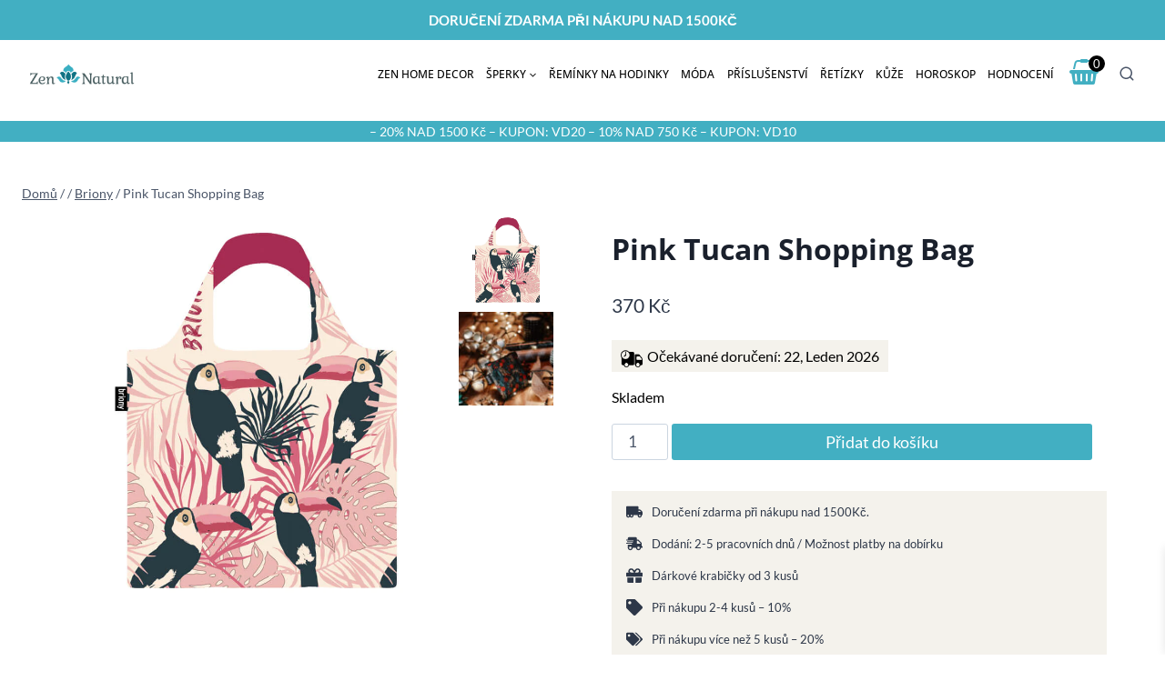

--- FILE ---
content_type: text/html; charset=UTF-8
request_url: https://zennatural.cz/pink-tucan-shopping-bag/
body_size: 63144
content:
<!doctype html>
<html lang="cs" prefix="og: https://ogp.me/ns#" class="no-js" itemtype="https://schema.org/IndividualProduct" itemscope>
<head><meta charset="UTF-8"><script>if(navigator.userAgent.match(/MSIE|Internet Explorer/i)||navigator.userAgent.match(/Trident\/7\..*?rv:11/i)){var href=document.location.href;if(!href.match(/[?&]nowprocket/)){if(href.indexOf("?")==-1){if(href.indexOf("#")==-1){document.location.href=href+"?nowprocket=1"}else{document.location.href=href.replace("#","?nowprocket=1#")}}else{if(href.indexOf("#")==-1){document.location.href=href+"&nowprocket=1"}else{document.location.href=href.replace("#","&nowprocket=1#")}}}}</script><script>(()=>{class RocketLazyLoadScripts{constructor(){this.v="2.0.4",this.userEvents=["keydown","keyup","mousedown","mouseup","mousemove","mouseover","mouseout","touchmove","touchstart","touchend","touchcancel","wheel","click","dblclick","input"],this.attributeEvents=["onblur","onclick","oncontextmenu","ondblclick","onfocus","onmousedown","onmouseenter","onmouseleave","onmousemove","onmouseout","onmouseover","onmouseup","onmousewheel","onscroll","onsubmit"]}async t(){this.i(),this.o(),/iP(ad|hone)/.test(navigator.userAgent)&&this.h(),this.u(),this.l(this),this.m(),this.k(this),this.p(this),this._(),await Promise.all([this.R(),this.L()]),this.lastBreath=Date.now(),this.S(this),this.P(),this.D(),this.O(),this.M(),await this.C(this.delayedScripts.normal),await this.C(this.delayedScripts.defer),await this.C(this.delayedScripts.async),await this.T(),await this.F(),await this.j(),await this.A(),window.dispatchEvent(new Event("rocket-allScriptsLoaded")),this.everythingLoaded=!0,this.lastTouchEnd&&await new Promise(t=>setTimeout(t,500-Date.now()+this.lastTouchEnd)),this.I(),this.H(),this.U(),this.W()}i(){this.CSPIssue=sessionStorage.getItem("rocketCSPIssue"),document.addEventListener("securitypolicyviolation",t=>{this.CSPIssue||"script-src-elem"!==t.violatedDirective||"data"!==t.blockedURI||(this.CSPIssue=!0,sessionStorage.setItem("rocketCSPIssue",!0))},{isRocket:!0})}o(){window.addEventListener("pageshow",t=>{this.persisted=t.persisted,this.realWindowLoadedFired=!0},{isRocket:!0}),window.addEventListener("pagehide",()=>{this.onFirstUserAction=null},{isRocket:!0})}h(){let t;function e(e){t=e}window.addEventListener("touchstart",e,{isRocket:!0}),window.addEventListener("touchend",function i(o){o.changedTouches[0]&&t.changedTouches[0]&&Math.abs(o.changedTouches[0].pageX-t.changedTouches[0].pageX)<10&&Math.abs(o.changedTouches[0].pageY-t.changedTouches[0].pageY)<10&&o.timeStamp-t.timeStamp<200&&(window.removeEventListener("touchstart",e,{isRocket:!0}),window.removeEventListener("touchend",i,{isRocket:!0}),"INPUT"===o.target.tagName&&"text"===o.target.type||(o.target.dispatchEvent(new TouchEvent("touchend",{target:o.target,bubbles:!0})),o.target.dispatchEvent(new MouseEvent("mouseover",{target:o.target,bubbles:!0})),o.target.dispatchEvent(new PointerEvent("click",{target:o.target,bubbles:!0,cancelable:!0,detail:1,clientX:o.changedTouches[0].clientX,clientY:o.changedTouches[0].clientY})),event.preventDefault()))},{isRocket:!0})}q(t){this.userActionTriggered||("mousemove"!==t.type||this.firstMousemoveIgnored?"keyup"===t.type||"mouseover"===t.type||"mouseout"===t.type||(this.userActionTriggered=!0,this.onFirstUserAction&&this.onFirstUserAction()):this.firstMousemoveIgnored=!0),"click"===t.type&&t.preventDefault(),t.stopPropagation(),t.stopImmediatePropagation(),"touchstart"===this.lastEvent&&"touchend"===t.type&&(this.lastTouchEnd=Date.now()),"click"===t.type&&(this.lastTouchEnd=0),this.lastEvent=t.type,t.composedPath&&t.composedPath()[0].getRootNode()instanceof ShadowRoot&&(t.rocketTarget=t.composedPath()[0]),this.savedUserEvents.push(t)}u(){this.savedUserEvents=[],this.userEventHandler=this.q.bind(this),this.userEvents.forEach(t=>window.addEventListener(t,this.userEventHandler,{passive:!1,isRocket:!0})),document.addEventListener("visibilitychange",this.userEventHandler,{isRocket:!0})}U(){this.userEvents.forEach(t=>window.removeEventListener(t,this.userEventHandler,{passive:!1,isRocket:!0})),document.removeEventListener("visibilitychange",this.userEventHandler,{isRocket:!0}),this.savedUserEvents.forEach(t=>{(t.rocketTarget||t.target).dispatchEvent(new window[t.constructor.name](t.type,t))})}m(){const t="return false",e=Array.from(this.attributeEvents,t=>"data-rocket-"+t),i="["+this.attributeEvents.join("],[")+"]",o="[data-rocket-"+this.attributeEvents.join("],[data-rocket-")+"]",s=(e,i,o)=>{o&&o!==t&&(e.setAttribute("data-rocket-"+i,o),e["rocket"+i]=new Function("event",o),e.setAttribute(i,t))};new MutationObserver(t=>{for(const n of t)"attributes"===n.type&&(n.attributeName.startsWith("data-rocket-")||this.everythingLoaded?n.attributeName.startsWith("data-rocket-")&&this.everythingLoaded&&this.N(n.target,n.attributeName.substring(12)):s(n.target,n.attributeName,n.target.getAttribute(n.attributeName))),"childList"===n.type&&n.addedNodes.forEach(t=>{if(t.nodeType===Node.ELEMENT_NODE)if(this.everythingLoaded)for(const i of[t,...t.querySelectorAll(o)])for(const t of i.getAttributeNames())e.includes(t)&&this.N(i,t.substring(12));else for(const e of[t,...t.querySelectorAll(i)])for(const t of e.getAttributeNames())this.attributeEvents.includes(t)&&s(e,t,e.getAttribute(t))})}).observe(document,{subtree:!0,childList:!0,attributeFilter:[...this.attributeEvents,...e]})}I(){this.attributeEvents.forEach(t=>{document.querySelectorAll("[data-rocket-"+t+"]").forEach(e=>{this.N(e,t)})})}N(t,e){const i=t.getAttribute("data-rocket-"+e);i&&(t.setAttribute(e,i),t.removeAttribute("data-rocket-"+e))}k(t){Object.defineProperty(HTMLElement.prototype,"onclick",{get(){return this.rocketonclick||null},set(e){this.rocketonclick=e,this.setAttribute(t.everythingLoaded?"onclick":"data-rocket-onclick","this.rocketonclick(event)")}})}S(t){function e(e,i){let o=e[i];e[i]=null,Object.defineProperty(e,i,{get:()=>o,set(s){t.everythingLoaded?o=s:e["rocket"+i]=o=s}})}e(document,"onreadystatechange"),e(window,"onload"),e(window,"onpageshow");try{Object.defineProperty(document,"readyState",{get:()=>t.rocketReadyState,set(e){t.rocketReadyState=e},configurable:!0}),document.readyState="loading"}catch(t){console.log("WPRocket DJE readyState conflict, bypassing")}}l(t){this.originalAddEventListener=EventTarget.prototype.addEventListener,this.originalRemoveEventListener=EventTarget.prototype.removeEventListener,this.savedEventListeners=[],EventTarget.prototype.addEventListener=function(e,i,o){o&&o.isRocket||!t.B(e,this)&&!t.userEvents.includes(e)||t.B(e,this)&&!t.userActionTriggered||e.startsWith("rocket-")||t.everythingLoaded?t.originalAddEventListener.call(this,e,i,o):(t.savedEventListeners.push({target:this,remove:!1,type:e,func:i,options:o}),"mouseenter"!==e&&"mouseleave"!==e||t.originalAddEventListener.call(this,e,t.savedUserEvents.push,o))},EventTarget.prototype.removeEventListener=function(e,i,o){o&&o.isRocket||!t.B(e,this)&&!t.userEvents.includes(e)||t.B(e,this)&&!t.userActionTriggered||e.startsWith("rocket-")||t.everythingLoaded?t.originalRemoveEventListener.call(this,e,i,o):t.savedEventListeners.push({target:this,remove:!0,type:e,func:i,options:o})}}J(t,e){this.savedEventListeners=this.savedEventListeners.filter(i=>{let o=i.type,s=i.target||window;return e!==o||t!==s||(this.B(o,s)&&(i.type="rocket-"+o),this.$(i),!1)})}H(){EventTarget.prototype.addEventListener=this.originalAddEventListener,EventTarget.prototype.removeEventListener=this.originalRemoveEventListener,this.savedEventListeners.forEach(t=>this.$(t))}$(t){t.remove?this.originalRemoveEventListener.call(t.target,t.type,t.func,t.options):this.originalAddEventListener.call(t.target,t.type,t.func,t.options)}p(t){let e;function i(e){return t.everythingLoaded?e:e.split(" ").map(t=>"load"===t||t.startsWith("load.")?"rocket-jquery-load":t).join(" ")}function o(o){function s(e){const s=o.fn[e];o.fn[e]=o.fn.init.prototype[e]=function(){return this[0]===window&&t.userActionTriggered&&("string"==typeof arguments[0]||arguments[0]instanceof String?arguments[0]=i(arguments[0]):"object"==typeof arguments[0]&&Object.keys(arguments[0]).forEach(t=>{const e=arguments[0][t];delete arguments[0][t],arguments[0][i(t)]=e})),s.apply(this,arguments),this}}if(o&&o.fn&&!t.allJQueries.includes(o)){const e={DOMContentLoaded:[],"rocket-DOMContentLoaded":[]};for(const t in e)document.addEventListener(t,()=>{e[t].forEach(t=>t())},{isRocket:!0});o.fn.ready=o.fn.init.prototype.ready=function(i){function s(){parseInt(o.fn.jquery)>2?setTimeout(()=>i.bind(document)(o)):i.bind(document)(o)}return"function"==typeof i&&(t.realDomReadyFired?!t.userActionTriggered||t.fauxDomReadyFired?s():e["rocket-DOMContentLoaded"].push(s):e.DOMContentLoaded.push(s)),o([])},s("on"),s("one"),s("off"),t.allJQueries.push(o)}e=o}t.allJQueries=[],o(window.jQuery),Object.defineProperty(window,"jQuery",{get:()=>e,set(t){o(t)}})}P(){const t=new Map;document.write=document.writeln=function(e){const i=document.currentScript,o=document.createRange(),s=i.parentElement;let n=t.get(i);void 0===n&&(n=i.nextSibling,t.set(i,n));const c=document.createDocumentFragment();o.setStart(c,0),c.appendChild(o.createContextualFragment(e)),s.insertBefore(c,n)}}async R(){return new Promise(t=>{this.userActionTriggered?t():this.onFirstUserAction=t})}async L(){return new Promise(t=>{document.addEventListener("DOMContentLoaded",()=>{this.realDomReadyFired=!0,t()},{isRocket:!0})})}async j(){return this.realWindowLoadedFired?Promise.resolve():new Promise(t=>{window.addEventListener("load",t,{isRocket:!0})})}M(){this.pendingScripts=[];this.scriptsMutationObserver=new MutationObserver(t=>{for(const e of t)e.addedNodes.forEach(t=>{"SCRIPT"!==t.tagName||t.noModule||t.isWPRocket||this.pendingScripts.push({script:t,promise:new Promise(e=>{const i=()=>{const i=this.pendingScripts.findIndex(e=>e.script===t);i>=0&&this.pendingScripts.splice(i,1),e()};t.addEventListener("load",i,{isRocket:!0}),t.addEventListener("error",i,{isRocket:!0}),setTimeout(i,1e3)})})})}),this.scriptsMutationObserver.observe(document,{childList:!0,subtree:!0})}async F(){await this.X(),this.pendingScripts.length?(await this.pendingScripts[0].promise,await this.F()):this.scriptsMutationObserver.disconnect()}D(){this.delayedScripts={normal:[],async:[],defer:[]},document.querySelectorAll("script[type$=rocketlazyloadscript]").forEach(t=>{t.hasAttribute("data-rocket-src")?t.hasAttribute("async")&&!1!==t.async?this.delayedScripts.async.push(t):t.hasAttribute("defer")&&!1!==t.defer||"module"===t.getAttribute("data-rocket-type")?this.delayedScripts.defer.push(t):this.delayedScripts.normal.push(t):this.delayedScripts.normal.push(t)})}async _(){await this.L();let t=[];document.querySelectorAll("script[type$=rocketlazyloadscript][data-rocket-src]").forEach(e=>{let i=e.getAttribute("data-rocket-src");if(i&&!i.startsWith("data:")){i.startsWith("//")&&(i=location.protocol+i);try{const o=new URL(i).origin;o!==location.origin&&t.push({src:o,crossOrigin:e.crossOrigin||"module"===e.getAttribute("data-rocket-type")})}catch(t){}}}),t=[...new Map(t.map(t=>[JSON.stringify(t),t])).values()],this.Y(t,"preconnect")}async G(t){if(await this.K(),!0!==t.noModule||!("noModule"in HTMLScriptElement.prototype))return new Promise(e=>{let i;function o(){(i||t).setAttribute("data-rocket-status","executed"),e()}try{if(navigator.userAgent.includes("Firefox/")||""===navigator.vendor||this.CSPIssue)i=document.createElement("script"),[...t.attributes].forEach(t=>{let e=t.nodeName;"type"!==e&&("data-rocket-type"===e&&(e="type"),"data-rocket-src"===e&&(e="src"),i.setAttribute(e,t.nodeValue))}),t.text&&(i.text=t.text),t.nonce&&(i.nonce=t.nonce),i.hasAttribute("src")?(i.addEventListener("load",o,{isRocket:!0}),i.addEventListener("error",()=>{i.setAttribute("data-rocket-status","failed-network"),e()},{isRocket:!0}),setTimeout(()=>{i.isConnected||e()},1)):(i.text=t.text,o()),i.isWPRocket=!0,t.parentNode.replaceChild(i,t);else{const i=t.getAttribute("data-rocket-type"),s=t.getAttribute("data-rocket-src");i?(t.type=i,t.removeAttribute("data-rocket-type")):t.removeAttribute("type"),t.addEventListener("load",o,{isRocket:!0}),t.addEventListener("error",i=>{this.CSPIssue&&i.target.src.startsWith("data:")?(console.log("WPRocket: CSP fallback activated"),t.removeAttribute("src"),this.G(t).then(e)):(t.setAttribute("data-rocket-status","failed-network"),e())},{isRocket:!0}),s?(t.fetchPriority="high",t.removeAttribute("data-rocket-src"),t.src=s):t.src="data:text/javascript;base64,"+window.btoa(unescape(encodeURIComponent(t.text)))}}catch(i){t.setAttribute("data-rocket-status","failed-transform"),e()}});t.setAttribute("data-rocket-status","skipped")}async C(t){const e=t.shift();return e?(e.isConnected&&await this.G(e),this.C(t)):Promise.resolve()}O(){this.Y([...this.delayedScripts.normal,...this.delayedScripts.defer,...this.delayedScripts.async],"preload")}Y(t,e){this.trash=this.trash||[];let i=!0;var o=document.createDocumentFragment();t.forEach(t=>{const s=t.getAttribute&&t.getAttribute("data-rocket-src")||t.src;if(s&&!s.startsWith("data:")){const n=document.createElement("link");n.href=s,n.rel=e,"preconnect"!==e&&(n.as="script",n.fetchPriority=i?"high":"low"),t.getAttribute&&"module"===t.getAttribute("data-rocket-type")&&(n.crossOrigin=!0),t.crossOrigin&&(n.crossOrigin=t.crossOrigin),t.integrity&&(n.integrity=t.integrity),t.nonce&&(n.nonce=t.nonce),o.appendChild(n),this.trash.push(n),i=!1}}),document.head.appendChild(o)}W(){this.trash.forEach(t=>t.remove())}async T(){try{document.readyState="interactive"}catch(t){}this.fauxDomReadyFired=!0;try{await this.K(),this.J(document,"readystatechange"),document.dispatchEvent(new Event("rocket-readystatechange")),await this.K(),document.rocketonreadystatechange&&document.rocketonreadystatechange(),await this.K(),this.J(document,"DOMContentLoaded"),document.dispatchEvent(new Event("rocket-DOMContentLoaded")),await this.K(),this.J(window,"DOMContentLoaded"),window.dispatchEvent(new Event("rocket-DOMContentLoaded"))}catch(t){console.error(t)}}async A(){try{document.readyState="complete"}catch(t){}try{await this.K(),this.J(document,"readystatechange"),document.dispatchEvent(new Event("rocket-readystatechange")),await this.K(),document.rocketonreadystatechange&&document.rocketonreadystatechange(),await this.K(),this.J(window,"load"),window.dispatchEvent(new Event("rocket-load")),await this.K(),window.rocketonload&&window.rocketonload(),await this.K(),this.allJQueries.forEach(t=>t(window).trigger("rocket-jquery-load")),await this.K(),this.J(window,"pageshow");const t=new Event("rocket-pageshow");t.persisted=this.persisted,window.dispatchEvent(t),await this.K(),window.rocketonpageshow&&window.rocketonpageshow({persisted:this.persisted})}catch(t){console.error(t)}}async K(){Date.now()-this.lastBreath>45&&(await this.X(),this.lastBreath=Date.now())}async X(){return document.hidden?new Promise(t=>setTimeout(t)):new Promise(t=>requestAnimationFrame(t))}B(t,e){return e===document&&"readystatechange"===t||(e===document&&"DOMContentLoaded"===t||(e===window&&"DOMContentLoaded"===t||(e===window&&"load"===t||e===window&&"pageshow"===t)))}static run(){(new RocketLazyLoadScripts).t()}}RocketLazyLoadScripts.run()})();</script>
	
	<meta name="viewport" content="width=device-width, initial-scale=1, minimum-scale=1">
	<!-- Statistics script Complianz GDPR/CCPA -->
						<script data-category="functional">
							(function(w,d,s,l,i){w[l]=w[l]||[];w[l].push({'gtm.start':
		new Date().getTime(),event:'gtm.js'});var f=d.getElementsByTagName(s)[0],
	j=d.createElement(s),dl=l!='dataLayer'?'&l='+l:'';j.async=true;j.src=
	'https://www.googletagmanager.com/gtm.js?id='+i+dl;f.parentNode.insertBefore(j,f);
})(window,document,'script','dataLayer','GTM-5RT7BBX');

const revokeListeners = [];
window.addRevokeListener = (callback) => {
	revokeListeners.push(callback);
};
document.addEventListener("cmplz_revoke", function (e) {
	cmplz_set_cookie('cmplz_consent_mode', 'revoked', false );
	revokeListeners.forEach((callback) => {
		callback();
	});
});

const consentListeners = [];
/**
 * Called from GTM template to set callback to be executed when user consent is provided.
 * @param callback
 */
window.addConsentUpdateListener = (callback) => {
	consentListeners.push(callback);
};
document.addEventListener("cmplz_fire_categories", function (e) {
	var consentedCategories = e.detail.categories;
	const consent = {
		'security_storage': "granted",
		'functionality_storage': "granted",
		'personalization_storage':  cmplz_in_array( 'preferences', consentedCategories ) ? 'granted' : 'denied',
		'analytics_storage':  cmplz_in_array( 'statistics', consentedCategories ) ? 'granted' : 'denied',
		'ad_storage': cmplz_in_array( 'marketing', consentedCategories ) ? 'granted' : 'denied',
		'ad_user_data': cmplz_in_array( 'marketing', consentedCategories ) ? 'granted' : 'denied',
		'ad_personalization': cmplz_in_array( 'marketing', consentedCategories ) ? 'granted' : 'denied',
	};

	//don't use automatic prefixing, as the TM template needs to be sure it's cmplz_.
	let consented = [];
	for (const [key, value] of Object.entries(consent)) {
		if (value === 'granted') {
			consented.push(key);
		}
	}
	cmplz_set_cookie('cmplz_consent_mode', consented.join(','), false );
	consentListeners.forEach((callback) => {
		callback(consent);
	});
});
						</script>
<!-- Google Tag Manager for WordPress by gtm4wp.com -->
<script data-cfasync="false" data-pagespeed-no-defer>
	var gtm4wp_datalayer_name = "dataLayer";
	var dataLayer = dataLayer || [];
	const gtm4wp_use_sku_instead = 0;
	const gtm4wp_currency = 'CZK';
	const gtm4wp_product_per_impression = 10;
	const gtm4wp_clear_ecommerce = true;
	const gtm4wp_datalayer_max_timeout = 2000;
</script>
<!-- End Google Tag Manager for WordPress by gtm4wp.com -->
<!-- Optimalizace pro vyhledávače podle Rank Math - https://rankmath.com/ -->
<title>Pink Tucan Shopping Bag - Zen Natural CZ</title>
<meta name="description" content="Recyklovaná nákupní taška Je vyrobena z recyklovaných plastových lahví (RPET).Taška vyžaduje přibližně 3 plastové lahve. Jeho materiál je odolný, takže pokud se do něj něco vysype, není problém. – užitečné zatížení 20 kg – objem 22 litrů – Velikost 50x42cm + 27cm ramenní popruh – úložný vak o rozměrech 11,5 x 11,5 cm – voděodolný – snadné čištění – odolný – pokud jej nepoužíváte, jednoduše jej složte Dostanete ho v malé taštičce na zip, kterou do ní můžete složit. Rozměr tašky: 12 x 12 cm Vyberte si způsob nakupování šetrný k životnímu prostředí a řekněte ne jednorázovým taškám."/>
<meta name="robots" content="follow, index, max-snippet:-1, max-video-preview:-1, max-image-preview:large"/>
<link rel="canonical" href="https://zennatural.cz/pink-tucan-shopping-bag/" />
<meta property="og:locale" content="cs_CZ" />
<meta property="og:type" content="product" />
<meta property="og:title" content="Pink Tucan Shopping Bag - Zen Natural CZ" />
<meta property="og:description" content="Recyklovaná nákupní taška Je vyrobena z recyklovaných plastových lahví (RPET).Taška vyžaduje přibližně 3 plastové lahve. Jeho materiál je odolný, takže pokud se do něj něco vysype, není problém. – užitečné zatížení 20 kg – objem 22 litrů – Velikost 50x42cm + 27cm ramenní popruh – úložný vak o rozměrech 11,5 x 11,5 cm – voděodolný – snadné čištění – odolný – pokud jej nepoužíváte, jednoduše jej složte Dostanete ho v malé taštičce na zip, kterou do ní můžete složit. Rozměr tašky: 12 x 12 cm Vyberte si způsob nakupování šetrný k životnímu prostředí a řekněte ne jednorázovým taškám." />
<meta property="og:url" content="https://zennatural.cz/pink-tucan-shopping-bag/" />
<meta property="og:site_name" content="Zen Natural CZ" />
<meta property="og:updated_time" content="2026-01-15T21:51:14+02:00" />
<meta property="og:image" content="https://zennatural.cz/wp-content/uploads/2023/07/SB018PinkTucan_1024x1024@2x.webp" />
<meta property="og:image:secure_url" content="https://zennatural.cz/wp-content/uploads/2023/07/SB018PinkTucan_1024x1024@2x.webp" />
<meta property="og:image:width" content="800" />
<meta property="og:image:height" content="800" />
<meta property="og:image:alt" content="Pink Tucan Shopping Bag" />
<meta property="og:image:type" content="image/webp" />
<meta property="product:price:amount" content="370" />
<meta property="product:price:currency" content="CZK" />
<meta property="product:availability" content="instock" />
<meta name="twitter:card" content="summary_large_image" />
<meta name="twitter:title" content="Pink Tucan Shopping Bag - Zen Natural CZ" />
<meta name="twitter:description" content="Recyklovaná nákupní taška Je vyrobena z recyklovaných plastových lahví (RPET).Taška vyžaduje přibližně 3 plastové lahve. Jeho materiál je odolný, takže pokud se do něj něco vysype, není problém. – užitečné zatížení 20 kg – objem 22 litrů – Velikost 50x42cm + 27cm ramenní popruh – úložný vak o rozměrech 11,5 x 11,5 cm – voděodolný – snadné čištění – odolný – pokud jej nepoužíváte, jednoduše jej složte Dostanete ho v malé taštičce na zip, kterou do ní můžete složit. Rozměr tašky: 12 x 12 cm Vyberte si způsob nakupování šetrný k životnímu prostředí a řekněte ne jednorázovým taškám." />
<meta name="twitter:image" content="https://zennatural.cz/wp-content/uploads/2023/07/SB018PinkTucan_1024x1024@2x.webp" />
<script type="application/ld+json" class="rank-math-schema">{"@context":"https://schema.org","@graph":[{"@type":"Organization","@id":"https://zennatural.cz/#organization","name":"Zen Natural CZ","url":"https://zennatural.cz","logo":{"@type":"ImageObject","@id":"https://zennatural.cz/#logo","url":"https://zennatural.cz/wp-content/uploads/2021/09/logo2.jpg","contentUrl":"https://zennatural.cz/wp-content/uploads/2021/09/logo2.jpg","caption":"Zen Natural CZ","inLanguage":"cs","width":"195","height":"64"}},{"@type":"WebSite","@id":"https://zennatural.cz/#website","url":"https://zennatural.cz","name":"Zen Natural CZ","publisher":{"@id":"https://zennatural.cz/#organization"},"inLanguage":"cs"},{"@type":"ImageObject","@id":"https://zennatural.cz/wp-content/uploads/2023/07/SB018PinkTucan_1024x1024@2x.webp","url":"https://zennatural.cz/wp-content/uploads/2023/07/SB018PinkTucan_1024x1024@2x.webp","width":"800","height":"800","inLanguage":"cs"},{"@type":"BreadcrumbList","@id":"https://zennatural.cz/pink-tucan-shopping-bag/#breadcrumb","itemListElement":[{"@type":"ListItem","position":"1","item":{"@id":"https://zennatural.hu","name":"Home"}},{"@type":"ListItem","position":"2","item":{"@id":"https://zennatural.cz/briony/","name":"Briony"}},{"@type":"ListItem","position":"3","item":{"@id":"https://zennatural.cz/pink-tucan-shopping-bag/","name":"Pink Tucan Shopping Bag"}}]},{"@type":"ItemPage","@id":"https://zennatural.cz/pink-tucan-shopping-bag/#webpage","url":"https://zennatural.cz/pink-tucan-shopping-bag/","name":"Pink Tucan Shopping Bag - Zen Natural CZ","datePublished":"2023-07-03T16:46:40+02:00","dateModified":"2026-01-15T21:51:14+02:00","isPartOf":{"@id":"https://zennatural.cz/#website"},"primaryImageOfPage":{"@id":"https://zennatural.cz/wp-content/uploads/2023/07/SB018PinkTucan_1024x1024@2x.webp"},"inLanguage":"cs","breadcrumb":{"@id":"https://zennatural.cz/pink-tucan-shopping-bag/#breadcrumb"}},{"@type":"Product","name":"Pink Tucan Shopping Bag - Zen Natural CZ","description":"Recyklovan\u00e1 n\u00e1kupn\u00ed ta\u0161ka Je vyrobena z recyklovan\u00fdch plastov\u00fdch lahv\u00ed (RPET).Ta\u0161ka vy\u017eaduje p\u0159ibli\u017en\u011b 3 plastov\u00e9 lahve. Jeho materi\u00e1l je odoln\u00fd, tak\u017ee pokud se do n\u011bj n\u011bco vysype, nen\u00ed probl\u00e9m. \u2013 u\u017eite\u010dn\u00e9 zat\u00ed\u017een\u00ed 20 kg \u2013 objem 22 litr\u016f \u2013 Velikost 50x42cm + 27cm ramenn\u00ed popruh \u2013 \u00falo\u017en\u00fd vak o rozm\u011brech 11,5 x 11,5 cm \u2013 vod\u011bodoln\u00fd \u2013 snadn\u00e9 \u010di\u0161t\u011bn\u00ed \u2013 odoln\u00fd \u2013 pokud jej nepou\u017e\u00edv\u00e1te, jednodu\u0161e jej slo\u017ete Dostanete ho v mal\u00e9 ta\u0161ti\u010dce na zip, kterou do n\u00ed m\u016f\u017eete slo\u017eit. Rozm\u011br ta\u0161ky: 12 x 12 cm Vyberte si zp\u016fsob nakupov\u00e1n\u00ed \u0161etrn\u00fd k \u017eivotn\u00edmu prost\u0159ed\u00ed a \u0159ekn\u011bte ne jednor\u00e1zov\u00fdm ta\u0161k\u00e1m.","sku":"SB018 Pink Tucan Shopping Bag","category":"Briony","mainEntityOfPage":{"@id":"https://zennatural.cz/pink-tucan-shopping-bag/#webpage"},"image":[{"@type":"ImageObject","url":"https://zennatural.cz/wp-content/uploads/2023/07/SB018PinkTucan_1024x1024@2x.webp","height":"800","width":"800"},{"@type":"ImageObject","url":"https://zennatural.cz/wp-content/uploads/2023/06/263589678_224551233137803_4500978925033981258_n.jpg","height":"1080","width":"1080"}],"offers":{"@type":"Offer","price":"370","priceCurrency":"CZK","priceValidUntil":"2027-12-31","availability":"http://schema.org/InStock","itemCondition":"NewCondition","url":"https://zennatural.cz/pink-tucan-shopping-bag/","seller":{"@type":"Organization","@id":"https://zennatural.cz/","name":"Zen Natural CZ","url":"https://zennatural.cz","logo":"https://zennatural.cz/wp-content/uploads/2021/09/logo2.jpg"},"priceSpecification":{"price":"370","priceCurrency":"CZK","valueAddedTaxIncluded":"true"}},"@id":"https://zennatural.cz/pink-tucan-shopping-bag/#richSnippet"}]}</script>
<!-- /Rank Math WordPress SEO plugin -->

<link rel='dns-prefetch' href='//static.klaviyo.com' />
<link rel='dns-prefetch' href='//cdnjs.cloudflare.com' />
<link rel='dns-prefetch' href='//capi-automation.s3.us-east-2.amazonaws.com' />

<link rel="alternate" type="application/rss+xml" title="Zen Natural CZ &raquo; RSS zdroj" href="https://zennatural.cz/feed/" />
<link rel="alternate" type="application/rss+xml" title="Zen Natural CZ &raquo; RSS komentářů" href="https://zennatural.cz/comments/feed/" />
			<script type="rocketlazyloadscript">document.documentElement.classList.remove( 'no-js' );</script>
			<link rel="alternate" type="application/rss+xml" title="Zen Natural CZ &raquo; RSS komentářů pro Pink Tucan Shopping Bag" href="https://zennatural.cz/pink-tucan-shopping-bag/feed/" />
<link rel="alternate" title="oEmbed (JSON)" type="application/json+oembed" href="https://zennatural.cz/wp-json/oembed/1.0/embed?url=https%3A%2F%2Fzennatural.cz%2Fpink-tucan-shopping-bag%2F" />
<link rel="alternate" title="oEmbed (XML)" type="text/xml+oembed" href="https://zennatural.cz/wp-json/oembed/1.0/embed?url=https%3A%2F%2Fzennatural.cz%2Fpink-tucan-shopping-bag%2F&#038;format=xml" />
<style id='wp-img-auto-sizes-contain-inline-css'>
img:is([sizes=auto i],[sizes^="auto," i]){contain-intrinsic-size:3000px 1500px}
/*# sourceURL=wp-img-auto-sizes-contain-inline-css */
</style>
<link data-minify="1" rel='stylesheet' id='kadence-blocks-rowlayout-css' href='https://zennatural.cz/wp-content/cache/min/1/wp-content/plugins/kadence-blocks/dist/style-blocks-rowlayout.css?ver=1768370805' media='all' />
<link data-minify="1" rel='stylesheet' id='kadence-blocks-column-css' href='https://zennatural.cz/wp-content/cache/min/1/wp-content/plugins/kadence-blocks/dist/style-blocks-column.css?ver=1768370805' media='all' />
<link data-minify="1" rel='stylesheet' id='kadence-blocks-iconlist-css' href='https://zennatural.cz/wp-content/cache/min/1/wp-content/plugins/kadence-blocks/dist/style-blocks-iconlist.css?ver=1768370820' media='all' />
<link data-minify="1" rel='stylesheet' id='kadence-blocks-accordion-css' href='https://zennatural.cz/wp-content/cache/min/1/wp-content/plugins/kadence-blocks/dist/style-blocks-accordion.css?ver=1768370805' media='all' />
<style id='kadence-blocks-advancedheading-inline-css'>
	.wp-block-kadence-advancedheading mark{background:transparent;border-style:solid;border-width:0}
	.wp-block-kadence-advancedheading mark.kt-highlight{color:#f76a0c;}
	.kb-adv-heading-icon{display: inline-flex;justify-content: center;align-items: center;}
	.is-layout-constrained > .kb-advanced-heading-link {display: block;}.wp-block-kadence-advancedheading.has-background{padding: 0;}	.single-content .kadence-advanced-heading-wrapper h1,
	.single-content .kadence-advanced-heading-wrapper h2,
	.single-content .kadence-advanced-heading-wrapper h3,
	.single-content .kadence-advanced-heading-wrapper h4,
	.single-content .kadence-advanced-heading-wrapper h5,
	.single-content .kadence-advanced-heading-wrapper h6 {margin: 1.5em 0 .5em;}
	.single-content .kadence-advanced-heading-wrapper+* { margin-top:0;}.kb-screen-reader-text{position:absolute;width:1px;height:1px;padding:0;margin:-1px;overflow:hidden;clip:rect(0,0,0,0);}
/*# sourceURL=kadence-blocks-advancedheading-inline-css */
</style>
<link data-minify="1" rel='stylesheet' id='kadence-blocks-image-css' href='https://zennatural.cz/wp-content/cache/min/1/wp-content/plugins/kadence-blocks/dist/style-blocks-image.css?ver=1768370805' media='all' />
<link data-minify="1" rel='stylesheet' id='kadence-blocks-icon-css' href='https://zennatural.cz/wp-content/cache/min/1/wp-content/plugins/kadence-blocks/dist/style-blocks-icon.css?ver=1768370805' media='all' />
<style id='wp-emoji-styles-inline-css'>

	img.wp-smiley, img.emoji {
		display: inline !important;
		border: none !important;
		box-shadow: none !important;
		height: 1em !important;
		width: 1em !important;
		margin: 0 0.07em !important;
		vertical-align: -0.1em !important;
		background: none !important;
		padding: 0 !important;
	}
/*# sourceURL=wp-emoji-styles-inline-css */
</style>
<link rel='stylesheet' id='wp-block-library-css' href='https://zennatural.cz/wp-includes/css/dist/block-library/style.min.css?ver=0f8a6100906e8f0e33c16268f627323d' media='all' />
<style id='wp-block-navigation-inline-css'>
.wp-block-navigation{position:relative}.wp-block-navigation ul{margin-bottom:0;margin-left:0;margin-top:0;padding-left:0}.wp-block-navigation ul,.wp-block-navigation ul li{list-style:none;padding:0}.wp-block-navigation .wp-block-navigation-item{align-items:center;background-color:inherit;display:flex;position:relative}.wp-block-navigation .wp-block-navigation-item .wp-block-navigation__submenu-container:empty{display:none}.wp-block-navigation .wp-block-navigation-item__content{display:block;z-index:1}.wp-block-navigation .wp-block-navigation-item__content.wp-block-navigation-item__content{color:inherit}.wp-block-navigation.has-text-decoration-underline .wp-block-navigation-item__content,.wp-block-navigation.has-text-decoration-underline .wp-block-navigation-item__content:active,.wp-block-navigation.has-text-decoration-underline .wp-block-navigation-item__content:focus{text-decoration:underline}.wp-block-navigation.has-text-decoration-line-through .wp-block-navigation-item__content,.wp-block-navigation.has-text-decoration-line-through .wp-block-navigation-item__content:active,.wp-block-navigation.has-text-decoration-line-through .wp-block-navigation-item__content:focus{text-decoration:line-through}.wp-block-navigation :where(a),.wp-block-navigation :where(a:active),.wp-block-navigation :where(a:focus){text-decoration:none}.wp-block-navigation .wp-block-navigation__submenu-icon{align-self:center;background-color:inherit;border:none;color:currentColor;display:inline-block;font-size:inherit;height:.6em;line-height:0;margin-left:.25em;padding:0;width:.6em}.wp-block-navigation .wp-block-navigation__submenu-icon svg{display:inline-block;stroke:currentColor;height:inherit;margin-top:.075em;width:inherit}.wp-block-navigation{--navigation-layout-justification-setting:flex-start;--navigation-layout-direction:row;--navigation-layout-wrap:wrap;--navigation-layout-justify:flex-start;--navigation-layout-align:center}.wp-block-navigation.is-vertical{--navigation-layout-direction:column;--navigation-layout-justify:initial;--navigation-layout-align:flex-start}.wp-block-navigation.no-wrap{--navigation-layout-wrap:nowrap}.wp-block-navigation.items-justified-center{--navigation-layout-justification-setting:center;--navigation-layout-justify:center}.wp-block-navigation.items-justified-center.is-vertical{--navigation-layout-align:center}.wp-block-navigation.items-justified-right{--navigation-layout-justification-setting:flex-end;--navigation-layout-justify:flex-end}.wp-block-navigation.items-justified-right.is-vertical{--navigation-layout-align:flex-end}.wp-block-navigation.items-justified-space-between{--navigation-layout-justification-setting:space-between;--navigation-layout-justify:space-between}.wp-block-navigation .has-child .wp-block-navigation__submenu-container{align-items:normal;background-color:inherit;color:inherit;display:flex;flex-direction:column;opacity:0;position:absolute;z-index:2}@media not (prefers-reduced-motion){.wp-block-navigation .has-child .wp-block-navigation__submenu-container{transition:opacity .1s linear}}.wp-block-navigation .has-child .wp-block-navigation__submenu-container{height:0;overflow:hidden;visibility:hidden;width:0}.wp-block-navigation .has-child .wp-block-navigation__submenu-container>.wp-block-navigation-item>.wp-block-navigation-item__content{display:flex;flex-grow:1;padding:.5em 1em}.wp-block-navigation .has-child .wp-block-navigation__submenu-container>.wp-block-navigation-item>.wp-block-navigation-item__content .wp-block-navigation__submenu-icon{margin-left:auto;margin-right:0}.wp-block-navigation .has-child .wp-block-navigation__submenu-container .wp-block-navigation-item__content{margin:0}.wp-block-navigation .has-child .wp-block-navigation__submenu-container{left:-1px;top:100%}@media (min-width:782px){.wp-block-navigation .has-child .wp-block-navigation__submenu-container .wp-block-navigation__submenu-container{left:100%;top:-1px}.wp-block-navigation .has-child .wp-block-navigation__submenu-container .wp-block-navigation__submenu-container:before{background:#0000;content:"";display:block;height:100%;position:absolute;right:100%;width:.5em}.wp-block-navigation .has-child .wp-block-navigation__submenu-container .wp-block-navigation__submenu-icon{margin-right:.25em}.wp-block-navigation .has-child .wp-block-navigation__submenu-container .wp-block-navigation__submenu-icon svg{transform:rotate(-90deg)}}.wp-block-navigation .has-child .wp-block-navigation-submenu__toggle[aria-expanded=true]~.wp-block-navigation__submenu-container,.wp-block-navigation .has-child:not(.open-on-click):hover>.wp-block-navigation__submenu-container,.wp-block-navigation .has-child:not(.open-on-click):not(.open-on-hover-click):focus-within>.wp-block-navigation__submenu-container{height:auto;min-width:200px;opacity:1;overflow:visible;visibility:visible;width:auto}.wp-block-navigation.has-background .has-child .wp-block-navigation__submenu-container{left:0;top:100%}@media (min-width:782px){.wp-block-navigation.has-background .has-child .wp-block-navigation__submenu-container .wp-block-navigation__submenu-container{left:100%;top:0}}.wp-block-navigation-submenu{display:flex;position:relative}.wp-block-navigation-submenu .wp-block-navigation__submenu-icon svg{stroke:currentColor}button.wp-block-navigation-item__content{background-color:initial;border:none;color:currentColor;font-family:inherit;font-size:inherit;font-style:inherit;font-weight:inherit;letter-spacing:inherit;line-height:inherit;text-align:left;text-transform:inherit}.wp-block-navigation-submenu__toggle{cursor:pointer}.wp-block-navigation-submenu__toggle[aria-expanded=true]+.wp-block-navigation__submenu-icon>svg,.wp-block-navigation-submenu__toggle[aria-expanded=true]>svg{transform:rotate(180deg)}.wp-block-navigation-item.open-on-click .wp-block-navigation-submenu__toggle{padding-left:0;padding-right:.85em}.wp-block-navigation-item.open-on-click .wp-block-navigation-submenu__toggle+.wp-block-navigation__submenu-icon{margin-left:-.6em;pointer-events:none}.wp-block-navigation-item.open-on-click button.wp-block-navigation-item__content:not(.wp-block-navigation-submenu__toggle){padding:0}.wp-block-navigation .wp-block-page-list,.wp-block-navigation__container,.wp-block-navigation__responsive-close,.wp-block-navigation__responsive-container,.wp-block-navigation__responsive-container-content,.wp-block-navigation__responsive-dialog{gap:inherit}:where(.wp-block-navigation.has-background .wp-block-navigation-item a:not(.wp-element-button)),:where(.wp-block-navigation.has-background .wp-block-navigation-submenu a:not(.wp-element-button)){padding:.5em 1em}:where(.wp-block-navigation .wp-block-navigation__submenu-container .wp-block-navigation-item a:not(.wp-element-button)),:where(.wp-block-navigation .wp-block-navigation__submenu-container .wp-block-navigation-submenu a:not(.wp-element-button)),:where(.wp-block-navigation .wp-block-navigation__submenu-container .wp-block-navigation-submenu button.wp-block-navigation-item__content),:where(.wp-block-navigation .wp-block-navigation__submenu-container .wp-block-pages-list__item button.wp-block-navigation-item__content){padding:.5em 1em}.wp-block-navigation.items-justified-right .wp-block-navigation__container .has-child .wp-block-navigation__submenu-container,.wp-block-navigation.items-justified-right .wp-block-page-list>.has-child .wp-block-navigation__submenu-container,.wp-block-navigation.items-justified-space-between .wp-block-page-list>.has-child:last-child .wp-block-navigation__submenu-container,.wp-block-navigation.items-justified-space-between>.wp-block-navigation__container>.has-child:last-child .wp-block-navigation__submenu-container{left:auto;right:0}.wp-block-navigation.items-justified-right .wp-block-navigation__container .has-child .wp-block-navigation__submenu-container .wp-block-navigation__submenu-container,.wp-block-navigation.items-justified-right .wp-block-page-list>.has-child .wp-block-navigation__submenu-container .wp-block-navigation__submenu-container,.wp-block-navigation.items-justified-space-between .wp-block-page-list>.has-child:last-child .wp-block-navigation__submenu-container .wp-block-navigation__submenu-container,.wp-block-navigation.items-justified-space-between>.wp-block-navigation__container>.has-child:last-child .wp-block-navigation__submenu-container .wp-block-navigation__submenu-container{left:-1px;right:-1px}@media (min-width:782px){.wp-block-navigation.items-justified-right .wp-block-navigation__container .has-child .wp-block-navigation__submenu-container .wp-block-navigation__submenu-container,.wp-block-navigation.items-justified-right .wp-block-page-list>.has-child .wp-block-navigation__submenu-container .wp-block-navigation__submenu-container,.wp-block-navigation.items-justified-space-between .wp-block-page-list>.has-child:last-child .wp-block-navigation__submenu-container .wp-block-navigation__submenu-container,.wp-block-navigation.items-justified-space-between>.wp-block-navigation__container>.has-child:last-child .wp-block-navigation__submenu-container .wp-block-navigation__submenu-container{left:auto;right:100%}}.wp-block-navigation:not(.has-background) .wp-block-navigation__submenu-container{background-color:#fff;border:1px solid #00000026}.wp-block-navigation.has-background .wp-block-navigation__submenu-container{background-color:inherit}.wp-block-navigation:not(.has-text-color) .wp-block-navigation__submenu-container{color:#000}.wp-block-navigation__container{align-items:var(--navigation-layout-align,initial);display:flex;flex-direction:var(--navigation-layout-direction,initial);flex-wrap:var(--navigation-layout-wrap,wrap);justify-content:var(--navigation-layout-justify,initial);list-style:none;margin:0;padding-left:0}.wp-block-navigation__container .is-responsive{display:none}.wp-block-navigation__container:only-child,.wp-block-page-list:only-child{flex-grow:1}@keyframes overlay-menu__fade-in-animation{0%{opacity:0;transform:translateY(.5em)}to{opacity:1;transform:translateY(0)}}.wp-block-navigation__responsive-container{bottom:0;display:none;left:0;position:fixed;right:0;top:0}.wp-block-navigation__responsive-container :where(.wp-block-navigation-item a){color:inherit}.wp-block-navigation__responsive-container .wp-block-navigation__responsive-container-content{align-items:var(--navigation-layout-align,initial);display:flex;flex-direction:var(--navigation-layout-direction,initial);flex-wrap:var(--navigation-layout-wrap,wrap);justify-content:var(--navigation-layout-justify,initial)}.wp-block-navigation__responsive-container:not(.is-menu-open.is-menu-open){background-color:inherit!important;color:inherit!important}.wp-block-navigation__responsive-container.is-menu-open{background-color:inherit;display:flex;flex-direction:column}@media not (prefers-reduced-motion){.wp-block-navigation__responsive-container.is-menu-open{animation:overlay-menu__fade-in-animation .1s ease-out;animation-fill-mode:forwards}}.wp-block-navigation__responsive-container.is-menu-open{overflow:auto;padding:clamp(1rem,var(--wp--style--root--padding-top),20rem) clamp(1rem,var(--wp--style--root--padding-right),20rem) clamp(1rem,var(--wp--style--root--padding-bottom),20rem) clamp(1rem,var(--wp--style--root--padding-left),20rem);z-index:100000}.wp-block-navigation__responsive-container.is-menu-open .wp-block-navigation__responsive-container-content{align-items:var(--navigation-layout-justification-setting,inherit);display:flex;flex-direction:column;flex-wrap:nowrap;overflow:visible;padding-top:calc(2rem + 24px)}.wp-block-navigation__responsive-container.is-menu-open .wp-block-navigation__responsive-container-content,.wp-block-navigation__responsive-container.is-menu-open .wp-block-navigation__responsive-container-content .wp-block-navigation__container,.wp-block-navigation__responsive-container.is-menu-open .wp-block-navigation__responsive-container-content .wp-block-page-list{justify-content:flex-start}.wp-block-navigation__responsive-container.is-menu-open .wp-block-navigation__responsive-container-content .wp-block-navigation__submenu-icon{display:none}.wp-block-navigation__responsive-container.is-menu-open .wp-block-navigation__responsive-container-content .has-child .wp-block-navigation__submenu-container{border:none;height:auto;min-width:200px;opacity:1;overflow:initial;padding-left:2rem;padding-right:2rem;position:static;visibility:visible;width:auto}.wp-block-navigation__responsive-container.is-menu-open .wp-block-navigation__responsive-container-content .wp-block-navigation__container,.wp-block-navigation__responsive-container.is-menu-open .wp-block-navigation__responsive-container-content .wp-block-navigation__submenu-container{gap:inherit}.wp-block-navigation__responsive-container.is-menu-open .wp-block-navigation__responsive-container-content .wp-block-navigation__submenu-container{padding-top:var(--wp--style--block-gap,2em)}.wp-block-navigation__responsive-container.is-menu-open .wp-block-navigation__responsive-container-content .wp-block-navigation-item__content{padding:0}.wp-block-navigation__responsive-container.is-menu-open .wp-block-navigation__responsive-container-content .wp-block-navigation-item,.wp-block-navigation__responsive-container.is-menu-open .wp-block-navigation__responsive-container-content .wp-block-navigation__container,.wp-block-navigation__responsive-container.is-menu-open .wp-block-navigation__responsive-container-content .wp-block-page-list{align-items:var(--navigation-layout-justification-setting,initial);display:flex;flex-direction:column}.wp-block-navigation__responsive-container.is-menu-open .wp-block-navigation-item,.wp-block-navigation__responsive-container.is-menu-open .wp-block-navigation-item .wp-block-navigation__submenu-container,.wp-block-navigation__responsive-container.is-menu-open .wp-block-navigation__container,.wp-block-navigation__responsive-container.is-menu-open .wp-block-page-list{background:#0000!important;color:inherit!important}.wp-block-navigation__responsive-container.is-menu-open .wp-block-navigation__submenu-container.wp-block-navigation__submenu-container.wp-block-navigation__submenu-container.wp-block-navigation__submenu-container{left:auto;right:auto}@media (min-width:600px){.wp-block-navigation__responsive-container:not(.hidden-by-default):not(.is-menu-open){background-color:inherit;display:block;position:relative;width:100%;z-index:auto}.wp-block-navigation__responsive-container:not(.hidden-by-default):not(.is-menu-open) .wp-block-navigation__responsive-container-close{display:none}.wp-block-navigation__responsive-container.is-menu-open .wp-block-navigation__submenu-container.wp-block-navigation__submenu-container.wp-block-navigation__submenu-container.wp-block-navigation__submenu-container{left:0}}.wp-block-navigation:not(.has-background) .wp-block-navigation__responsive-container.is-menu-open{background-color:#fff}.wp-block-navigation:not(.has-text-color) .wp-block-navigation__responsive-container.is-menu-open{color:#000}.wp-block-navigation__toggle_button_label{font-size:1rem;font-weight:700}.wp-block-navigation__responsive-container-close,.wp-block-navigation__responsive-container-open{background:#0000;border:none;color:currentColor;cursor:pointer;margin:0;padding:0;text-transform:inherit;vertical-align:middle}.wp-block-navigation__responsive-container-close svg,.wp-block-navigation__responsive-container-open svg{fill:currentColor;display:block;height:24px;pointer-events:none;width:24px}.wp-block-navigation__responsive-container-open{display:flex}.wp-block-navigation__responsive-container-open.wp-block-navigation__responsive-container-open.wp-block-navigation__responsive-container-open{font-family:inherit;font-size:inherit;font-weight:inherit}@media (min-width:600px){.wp-block-navigation__responsive-container-open:not(.always-shown){display:none}}.wp-block-navigation__responsive-container-close{position:absolute;right:0;top:0;z-index:2}.wp-block-navigation__responsive-container-close.wp-block-navigation__responsive-container-close.wp-block-navigation__responsive-container-close{font-family:inherit;font-size:inherit;font-weight:inherit}.wp-block-navigation__responsive-close{width:100%}.has-modal-open .wp-block-navigation__responsive-close{margin-left:auto;margin-right:auto;max-width:var(--wp--style--global--wide-size,100%)}.wp-block-navigation__responsive-close:focus{outline:none}.is-menu-open .wp-block-navigation__responsive-close,.is-menu-open .wp-block-navigation__responsive-container-content,.is-menu-open .wp-block-navigation__responsive-dialog{box-sizing:border-box}.wp-block-navigation__responsive-dialog{position:relative}.has-modal-open .admin-bar .is-menu-open .wp-block-navigation__responsive-dialog{margin-top:46px}@media (min-width:782px){.has-modal-open .admin-bar .is-menu-open .wp-block-navigation__responsive-dialog{margin-top:32px}}html.has-modal-open{overflow:hidden}
/*# sourceURL=https://zennatural.cz/wp-includes/blocks/navigation/style.min.css */
</style>
<style id='wp-block-navigation-link-inline-css'>
.wp-block-navigation .wp-block-navigation-item__label{overflow-wrap:break-word}.wp-block-navigation .wp-block-navigation-item__description{display:none}.link-ui-tools{outline:1px solid #f0f0f0;padding:8px}.link-ui-block-inserter{padding-top:8px}.link-ui-block-inserter__back{margin-left:8px;text-transform:uppercase}
/*# sourceURL=https://zennatural.cz/wp-includes/blocks/navigation-link/style.min.css */
</style>
<style id='wp-block-paragraph-inline-css'>
.is-small-text{font-size:.875em}.is-regular-text{font-size:1em}.is-large-text{font-size:2.25em}.is-larger-text{font-size:3em}.has-drop-cap:not(:focus):first-letter{float:left;font-size:8.4em;font-style:normal;font-weight:100;line-height:.68;margin:.05em .1em 0 0;text-transform:uppercase}body.rtl .has-drop-cap:not(:focus):first-letter{float:none;margin-left:.1em}p.has-drop-cap.has-background{overflow:hidden}:root :where(p.has-background){padding:1.25em 2.375em}:where(p.has-text-color:not(.has-link-color)) a{color:inherit}p.has-text-align-left[style*="writing-mode:vertical-lr"],p.has-text-align-right[style*="writing-mode:vertical-rl"]{rotate:180deg}
/*# sourceURL=https://zennatural.cz/wp-includes/blocks/paragraph/style.min.css */
</style>
<style id='global-styles-inline-css'>
:root{--wp--preset--aspect-ratio--square: 1;--wp--preset--aspect-ratio--4-3: 4/3;--wp--preset--aspect-ratio--3-4: 3/4;--wp--preset--aspect-ratio--3-2: 3/2;--wp--preset--aspect-ratio--2-3: 2/3;--wp--preset--aspect-ratio--16-9: 16/9;--wp--preset--aspect-ratio--9-16: 9/16;--wp--preset--color--black: #000000;--wp--preset--color--cyan-bluish-gray: #abb8c3;--wp--preset--color--white: #ffffff;--wp--preset--color--pale-pink: #f78da7;--wp--preset--color--vivid-red: #cf2e2e;--wp--preset--color--luminous-vivid-orange: #ff6900;--wp--preset--color--luminous-vivid-amber: #fcb900;--wp--preset--color--light-green-cyan: #7bdcb5;--wp--preset--color--vivid-green-cyan: #00d084;--wp--preset--color--pale-cyan-blue: #8ed1fc;--wp--preset--color--vivid-cyan-blue: #0693e3;--wp--preset--color--vivid-purple: #9b51e0;--wp--preset--color--theme-palette-1: var(--global-palette1);--wp--preset--color--theme-palette-2: var(--global-palette2);--wp--preset--color--theme-palette-3: var(--global-palette3);--wp--preset--color--theme-palette-4: var(--global-palette4);--wp--preset--color--theme-palette-5: var(--global-palette5);--wp--preset--color--theme-palette-6: var(--global-palette6);--wp--preset--color--theme-palette-7: var(--global-palette7);--wp--preset--color--theme-palette-8: var(--global-palette8);--wp--preset--color--theme-palette-9: var(--global-palette9);--wp--preset--color--theme-palette-10: var(--global-palette10);--wp--preset--color--theme-palette-11: var(--global-palette11);--wp--preset--color--theme-palette-12: var(--global-palette12);--wp--preset--color--theme-palette-13: var(--global-palette13);--wp--preset--color--theme-palette-14: var(--global-palette14);--wp--preset--color--theme-palette-15: var(--global-palette15);--wp--preset--color--kb-palette-1: #fff2eb;--wp--preset--color--kb-palette-2: #f6c5a9;--wp--preset--color--kb-palette-3: #42afc2;--wp--preset--color--kb-palette-32: #f4f2ec;--wp--preset--gradient--vivid-cyan-blue-to-vivid-purple: linear-gradient(135deg,rgb(6,147,227) 0%,rgb(155,81,224) 100%);--wp--preset--gradient--light-green-cyan-to-vivid-green-cyan: linear-gradient(135deg,rgb(122,220,180) 0%,rgb(0,208,130) 100%);--wp--preset--gradient--luminous-vivid-amber-to-luminous-vivid-orange: linear-gradient(135deg,rgb(252,185,0) 0%,rgb(255,105,0) 100%);--wp--preset--gradient--luminous-vivid-orange-to-vivid-red: linear-gradient(135deg,rgb(255,105,0) 0%,rgb(207,46,46) 100%);--wp--preset--gradient--very-light-gray-to-cyan-bluish-gray: linear-gradient(135deg,rgb(238,238,238) 0%,rgb(169,184,195) 100%);--wp--preset--gradient--cool-to-warm-spectrum: linear-gradient(135deg,rgb(74,234,220) 0%,rgb(151,120,209) 20%,rgb(207,42,186) 40%,rgb(238,44,130) 60%,rgb(251,105,98) 80%,rgb(254,248,76) 100%);--wp--preset--gradient--blush-light-purple: linear-gradient(135deg,rgb(255,206,236) 0%,rgb(152,150,240) 100%);--wp--preset--gradient--blush-bordeaux: linear-gradient(135deg,rgb(254,205,165) 0%,rgb(254,45,45) 50%,rgb(107,0,62) 100%);--wp--preset--gradient--luminous-dusk: linear-gradient(135deg,rgb(255,203,112) 0%,rgb(199,81,192) 50%,rgb(65,88,208) 100%);--wp--preset--gradient--pale-ocean: linear-gradient(135deg,rgb(255,245,203) 0%,rgb(182,227,212) 50%,rgb(51,167,181) 100%);--wp--preset--gradient--electric-grass: linear-gradient(135deg,rgb(202,248,128) 0%,rgb(113,206,126) 100%);--wp--preset--gradient--midnight: linear-gradient(135deg,rgb(2,3,129) 0%,rgb(40,116,252) 100%);--wp--preset--font-size--small: var(--global-font-size-small);--wp--preset--font-size--medium: var(--global-font-size-medium);--wp--preset--font-size--large: var(--global-font-size-large);--wp--preset--font-size--x-large: 42px;--wp--preset--font-size--larger: var(--global-font-size-larger);--wp--preset--font-size--xxlarge: var(--global-font-size-xxlarge);--wp--preset--spacing--20: 0.44rem;--wp--preset--spacing--30: 0.67rem;--wp--preset--spacing--40: 1rem;--wp--preset--spacing--50: 1.5rem;--wp--preset--spacing--60: 2.25rem;--wp--preset--spacing--70: 3.38rem;--wp--preset--spacing--80: 5.06rem;--wp--preset--shadow--natural: 6px 6px 9px rgba(0, 0, 0, 0.2);--wp--preset--shadow--deep: 12px 12px 50px rgba(0, 0, 0, 0.4);--wp--preset--shadow--sharp: 6px 6px 0px rgba(0, 0, 0, 0.2);--wp--preset--shadow--outlined: 6px 6px 0px -3px rgb(255, 255, 255), 6px 6px rgb(0, 0, 0);--wp--preset--shadow--crisp: 6px 6px 0px rgb(0, 0, 0);}:root { --wp--style--global--content-size: var(--global-calc-content-width);--wp--style--global--wide-size: var(--global-calc-wide-content-width); }:where(body) { margin: 0; }.wp-site-blocks > .alignleft { float: left; margin-right: 2em; }.wp-site-blocks > .alignright { float: right; margin-left: 2em; }.wp-site-blocks > .aligncenter { justify-content: center; margin-left: auto; margin-right: auto; }:where(.is-layout-flex){gap: 0.5em;}:where(.is-layout-grid){gap: 0.5em;}.is-layout-flow > .alignleft{float: left;margin-inline-start: 0;margin-inline-end: 2em;}.is-layout-flow > .alignright{float: right;margin-inline-start: 2em;margin-inline-end: 0;}.is-layout-flow > .aligncenter{margin-left: auto !important;margin-right: auto !important;}.is-layout-constrained > .alignleft{float: left;margin-inline-start: 0;margin-inline-end: 2em;}.is-layout-constrained > .alignright{float: right;margin-inline-start: 2em;margin-inline-end: 0;}.is-layout-constrained > .aligncenter{margin-left: auto !important;margin-right: auto !important;}.is-layout-constrained > :where(:not(.alignleft):not(.alignright):not(.alignfull)){max-width: var(--wp--style--global--content-size);margin-left: auto !important;margin-right: auto !important;}.is-layout-constrained > .alignwide{max-width: var(--wp--style--global--wide-size);}body .is-layout-flex{display: flex;}.is-layout-flex{flex-wrap: wrap;align-items: center;}.is-layout-flex > :is(*, div){margin: 0;}body .is-layout-grid{display: grid;}.is-layout-grid > :is(*, div){margin: 0;}body{padding-top: 0px;padding-right: 0px;padding-bottom: 0px;padding-left: 0px;}a:where(:not(.wp-element-button)){text-decoration: underline;}:root :where(.wp-element-button, .wp-block-button__link){font-style: inherit;font-weight: inherit;letter-spacing: inherit;text-transform: inherit;}.has-black-color{color: var(--wp--preset--color--black) !important;}.has-cyan-bluish-gray-color{color: var(--wp--preset--color--cyan-bluish-gray) !important;}.has-white-color{color: var(--wp--preset--color--white) !important;}.has-pale-pink-color{color: var(--wp--preset--color--pale-pink) !important;}.has-vivid-red-color{color: var(--wp--preset--color--vivid-red) !important;}.has-luminous-vivid-orange-color{color: var(--wp--preset--color--luminous-vivid-orange) !important;}.has-luminous-vivid-amber-color{color: var(--wp--preset--color--luminous-vivid-amber) !important;}.has-light-green-cyan-color{color: var(--wp--preset--color--light-green-cyan) !important;}.has-vivid-green-cyan-color{color: var(--wp--preset--color--vivid-green-cyan) !important;}.has-pale-cyan-blue-color{color: var(--wp--preset--color--pale-cyan-blue) !important;}.has-vivid-cyan-blue-color{color: var(--wp--preset--color--vivid-cyan-blue) !important;}.has-vivid-purple-color{color: var(--wp--preset--color--vivid-purple) !important;}.has-theme-palette-1-color{color: var(--wp--preset--color--theme-palette-1) !important;}.has-theme-palette-2-color{color: var(--wp--preset--color--theme-palette-2) !important;}.has-theme-palette-3-color{color: var(--wp--preset--color--theme-palette-3) !important;}.has-theme-palette-4-color{color: var(--wp--preset--color--theme-palette-4) !important;}.has-theme-palette-5-color{color: var(--wp--preset--color--theme-palette-5) !important;}.has-theme-palette-6-color{color: var(--wp--preset--color--theme-palette-6) !important;}.has-theme-palette-7-color{color: var(--wp--preset--color--theme-palette-7) !important;}.has-theme-palette-8-color{color: var(--wp--preset--color--theme-palette-8) !important;}.has-theme-palette-9-color{color: var(--wp--preset--color--theme-palette-9) !important;}.has-theme-palette-10-color{color: var(--wp--preset--color--theme-palette-10) !important;}.has-theme-palette-11-color{color: var(--wp--preset--color--theme-palette-11) !important;}.has-theme-palette-12-color{color: var(--wp--preset--color--theme-palette-12) !important;}.has-theme-palette-13-color{color: var(--wp--preset--color--theme-palette-13) !important;}.has-theme-palette-14-color{color: var(--wp--preset--color--theme-palette-14) !important;}.has-theme-palette-15-color{color: var(--wp--preset--color--theme-palette-15) !important;}.has-kb-palette-1-color{color: var(--wp--preset--color--kb-palette-1) !important;}.has-kb-palette-2-color{color: var(--wp--preset--color--kb-palette-2) !important;}.has-kb-palette-3-color{color: var(--wp--preset--color--kb-palette-3) !important;}.has-kb-palette-32-color{color: var(--wp--preset--color--kb-palette-32) !important;}.has-black-background-color{background-color: var(--wp--preset--color--black) !important;}.has-cyan-bluish-gray-background-color{background-color: var(--wp--preset--color--cyan-bluish-gray) !important;}.has-white-background-color{background-color: var(--wp--preset--color--white) !important;}.has-pale-pink-background-color{background-color: var(--wp--preset--color--pale-pink) !important;}.has-vivid-red-background-color{background-color: var(--wp--preset--color--vivid-red) !important;}.has-luminous-vivid-orange-background-color{background-color: var(--wp--preset--color--luminous-vivid-orange) !important;}.has-luminous-vivid-amber-background-color{background-color: var(--wp--preset--color--luminous-vivid-amber) !important;}.has-light-green-cyan-background-color{background-color: var(--wp--preset--color--light-green-cyan) !important;}.has-vivid-green-cyan-background-color{background-color: var(--wp--preset--color--vivid-green-cyan) !important;}.has-pale-cyan-blue-background-color{background-color: var(--wp--preset--color--pale-cyan-blue) !important;}.has-vivid-cyan-blue-background-color{background-color: var(--wp--preset--color--vivid-cyan-blue) !important;}.has-vivid-purple-background-color{background-color: var(--wp--preset--color--vivid-purple) !important;}.has-theme-palette-1-background-color{background-color: var(--wp--preset--color--theme-palette-1) !important;}.has-theme-palette-2-background-color{background-color: var(--wp--preset--color--theme-palette-2) !important;}.has-theme-palette-3-background-color{background-color: var(--wp--preset--color--theme-palette-3) !important;}.has-theme-palette-4-background-color{background-color: var(--wp--preset--color--theme-palette-4) !important;}.has-theme-palette-5-background-color{background-color: var(--wp--preset--color--theme-palette-5) !important;}.has-theme-palette-6-background-color{background-color: var(--wp--preset--color--theme-palette-6) !important;}.has-theme-palette-7-background-color{background-color: var(--wp--preset--color--theme-palette-7) !important;}.has-theme-palette-8-background-color{background-color: var(--wp--preset--color--theme-palette-8) !important;}.has-theme-palette-9-background-color{background-color: var(--wp--preset--color--theme-palette-9) !important;}.has-theme-palette-10-background-color{background-color: var(--wp--preset--color--theme-palette-10) !important;}.has-theme-palette-11-background-color{background-color: var(--wp--preset--color--theme-palette-11) !important;}.has-theme-palette-12-background-color{background-color: var(--wp--preset--color--theme-palette-12) !important;}.has-theme-palette-13-background-color{background-color: var(--wp--preset--color--theme-palette-13) !important;}.has-theme-palette-14-background-color{background-color: var(--wp--preset--color--theme-palette-14) !important;}.has-theme-palette-15-background-color{background-color: var(--wp--preset--color--theme-palette-15) !important;}.has-kb-palette-1-background-color{background-color: var(--wp--preset--color--kb-palette-1) !important;}.has-kb-palette-2-background-color{background-color: var(--wp--preset--color--kb-palette-2) !important;}.has-kb-palette-3-background-color{background-color: var(--wp--preset--color--kb-palette-3) !important;}.has-kb-palette-32-background-color{background-color: var(--wp--preset--color--kb-palette-32) !important;}.has-black-border-color{border-color: var(--wp--preset--color--black) !important;}.has-cyan-bluish-gray-border-color{border-color: var(--wp--preset--color--cyan-bluish-gray) !important;}.has-white-border-color{border-color: var(--wp--preset--color--white) !important;}.has-pale-pink-border-color{border-color: var(--wp--preset--color--pale-pink) !important;}.has-vivid-red-border-color{border-color: var(--wp--preset--color--vivid-red) !important;}.has-luminous-vivid-orange-border-color{border-color: var(--wp--preset--color--luminous-vivid-orange) !important;}.has-luminous-vivid-amber-border-color{border-color: var(--wp--preset--color--luminous-vivid-amber) !important;}.has-light-green-cyan-border-color{border-color: var(--wp--preset--color--light-green-cyan) !important;}.has-vivid-green-cyan-border-color{border-color: var(--wp--preset--color--vivid-green-cyan) !important;}.has-pale-cyan-blue-border-color{border-color: var(--wp--preset--color--pale-cyan-blue) !important;}.has-vivid-cyan-blue-border-color{border-color: var(--wp--preset--color--vivid-cyan-blue) !important;}.has-vivid-purple-border-color{border-color: var(--wp--preset--color--vivid-purple) !important;}.has-theme-palette-1-border-color{border-color: var(--wp--preset--color--theme-palette-1) !important;}.has-theme-palette-2-border-color{border-color: var(--wp--preset--color--theme-palette-2) !important;}.has-theme-palette-3-border-color{border-color: var(--wp--preset--color--theme-palette-3) !important;}.has-theme-palette-4-border-color{border-color: var(--wp--preset--color--theme-palette-4) !important;}.has-theme-palette-5-border-color{border-color: var(--wp--preset--color--theme-palette-5) !important;}.has-theme-palette-6-border-color{border-color: var(--wp--preset--color--theme-palette-6) !important;}.has-theme-palette-7-border-color{border-color: var(--wp--preset--color--theme-palette-7) !important;}.has-theme-palette-8-border-color{border-color: var(--wp--preset--color--theme-palette-8) !important;}.has-theme-palette-9-border-color{border-color: var(--wp--preset--color--theme-palette-9) !important;}.has-theme-palette-10-border-color{border-color: var(--wp--preset--color--theme-palette-10) !important;}.has-theme-palette-11-border-color{border-color: var(--wp--preset--color--theme-palette-11) !important;}.has-theme-palette-12-border-color{border-color: var(--wp--preset--color--theme-palette-12) !important;}.has-theme-palette-13-border-color{border-color: var(--wp--preset--color--theme-palette-13) !important;}.has-theme-palette-14-border-color{border-color: var(--wp--preset--color--theme-palette-14) !important;}.has-theme-palette-15-border-color{border-color: var(--wp--preset--color--theme-palette-15) !important;}.has-kb-palette-1-border-color{border-color: var(--wp--preset--color--kb-palette-1) !important;}.has-kb-palette-2-border-color{border-color: var(--wp--preset--color--kb-palette-2) !important;}.has-kb-palette-3-border-color{border-color: var(--wp--preset--color--kb-palette-3) !important;}.has-kb-palette-32-border-color{border-color: var(--wp--preset--color--kb-palette-32) !important;}.has-vivid-cyan-blue-to-vivid-purple-gradient-background{background: var(--wp--preset--gradient--vivid-cyan-blue-to-vivid-purple) !important;}.has-light-green-cyan-to-vivid-green-cyan-gradient-background{background: var(--wp--preset--gradient--light-green-cyan-to-vivid-green-cyan) !important;}.has-luminous-vivid-amber-to-luminous-vivid-orange-gradient-background{background: var(--wp--preset--gradient--luminous-vivid-amber-to-luminous-vivid-orange) !important;}.has-luminous-vivid-orange-to-vivid-red-gradient-background{background: var(--wp--preset--gradient--luminous-vivid-orange-to-vivid-red) !important;}.has-very-light-gray-to-cyan-bluish-gray-gradient-background{background: var(--wp--preset--gradient--very-light-gray-to-cyan-bluish-gray) !important;}.has-cool-to-warm-spectrum-gradient-background{background: var(--wp--preset--gradient--cool-to-warm-spectrum) !important;}.has-blush-light-purple-gradient-background{background: var(--wp--preset--gradient--blush-light-purple) !important;}.has-blush-bordeaux-gradient-background{background: var(--wp--preset--gradient--blush-bordeaux) !important;}.has-luminous-dusk-gradient-background{background: var(--wp--preset--gradient--luminous-dusk) !important;}.has-pale-ocean-gradient-background{background: var(--wp--preset--gradient--pale-ocean) !important;}.has-electric-grass-gradient-background{background: var(--wp--preset--gradient--electric-grass) !important;}.has-midnight-gradient-background{background: var(--wp--preset--gradient--midnight) !important;}.has-small-font-size{font-size: var(--wp--preset--font-size--small) !important;}.has-medium-font-size{font-size: var(--wp--preset--font-size--medium) !important;}.has-large-font-size{font-size: var(--wp--preset--font-size--large) !important;}.has-x-large-font-size{font-size: var(--wp--preset--font-size--x-large) !important;}.has-larger-font-size{font-size: var(--wp--preset--font-size--larger) !important;}.has-xxlarge-font-size{font-size: var(--wp--preset--font-size--xxlarge) !important;}
/*# sourceURL=global-styles-inline-css */
</style>
<style id='core-block-supports-inline-css'>
.wp-elements-d9f82e5b5517dfc661103b5b7d264f07 a:where(:not(.wp-element-button)){color:var(--wp--preset--color--theme-palette-9);}.wp-elements-af4d16029762c9733a7feb629c048589 a:where(:not(.wp-element-button)){color:var(--wp--preset--color--theme-palette-9);}.wp-container-core-navigation-is-layout-4b2eccd6{flex-direction:column;align-items:center;}
/*# sourceURL=core-block-supports-inline-css */
</style>

<style id='woocommerce-inline-inline-css'>
.woocommerce form .form-row .required { visibility: visible; }
/*# sourceURL=woocommerce-inline-inline-css */
</style>
<link rel='stylesheet' id='wcct_public_css-css' href='https://zennatural.cz/wp-content/plugins/finale-woocommerce-sales-countdown-timer-discount/assets/css/wcct_combined.min.css?ver=2.20.0' media='all' />
<link data-minify="1" rel='stylesheet' id='nouislider-css' href='https://zennatural.cz/wp-content/cache/min/1/ajax/libs/noUiSlider/15.7.1/nouislider.min.css?ver=1768370805' media='all' />
<link rel='stylesheet' id='cmplz-general-css' href='https://zennatural.cz/wp-content/plugins/complianz-gdpr-premium/assets/css/cookieblocker.min.css?ver=1753940962' media='all' />
<link rel='stylesheet' id='wcpr-country-flags-css' href='https://zennatural.cz/wp-content/plugins/woocommerce-photo-reviews/css/flags-64.min.css?ver=1.4.12' media='all' />
<link data-minify="1" rel='stylesheet' id='wcpr-verified-badge-icon-css' href='https://zennatural.cz/wp-content/cache/min/1/wp-content/plugins/woocommerce-photo-reviews/css/woocommerce-photo-reviews-badge.min.css?ver=1768370805' media='all' />
<link data-minify="1" rel='stylesheet' id='woocommerce-photo-reviews-style-css' href='https://zennatural.cz/wp-content/cache/min/1/wp-content/plugins/woocommerce-photo-reviews/css/style.min.css?ver=1768370820' media='all' />
<style id='woocommerce-photo-reviews-style-inline-css'>
.woocommerce-review__verified{color:#1e73be!important;}.wcpr-input-file-wrap .wcpr_image_upload_button.button, .wcpr-input-file-wrap .wcpr_image_upload_button.button{background-color:!important;color:!important;}.wcpr-filter-container{border:1px solid #e5e5e5;}.wcpr-filter-container .wcpr-filter-button{border:1px solid #e5e5e5;}.star-rating:before,.star-rating span:before,.stars a:hover:after, .stars a.active:after{color:#ffd200!important;}.rate-percent{background-color:#ffd200;}:root{
        --upload_button_bg_color:;
        --upload_button_color:;
        }
/*# sourceURL=woocommerce-photo-reviews-style-inline-css */
</style>
<link rel='stylesheet' id='wcpr-swipebox-css-css' href='https://zennatural.cz/wp-content/plugins/woocommerce-photo-reviews/css/swipebox.min.css?ver=0f8a6100906e8f0e33c16268f627323d' media='all' />
<link data-minify="1" rel='stylesheet' id='wcpr-masonry-style-css' href='https://zennatural.cz/wp-content/cache/min/1/wp-content/plugins/woocommerce-photo-reviews/css/masonry.min.css?ver=1768370820' media='all' />
<style id='wcpr-masonry-style-inline-css'>
.wcpr-grid{background-color:;}.wcpr-grid>.wcpr-grid-item,#wcpr-modal-wrap{background-color:#f3f3f3;}.wcpr-grid>.wcpr-grid-item,#reviews-content-right,#reviews-content-right>.reviews-content-right-meta,#reviews-content-right>.wcpr-single-product-summary>h1.product_title{color:#000;}@media (max-width: 600px) {.wcpr-grid,.wcpr-grid-style .wcpr-grid-style-item,.wcpr-grid-layout-2-style .wcpr-grid-layout-2-style-item{column-count:1!important;grid-template-columns:repeat(1, 1fr)!important;display:grid !important;}.wcpr-grid-style .wcpr-grid-style-item,.wcpr-grid-layout-2-style .wcpr-grid-layout-2-style-item{width:100%!important;}}
/*# sourceURL=wcpr-masonry-style-inline-css */
</style>
<link rel='stylesheet' id='xoo-wsc-fonts-css' href='https://zennatural.cz/wp-content/plugins/side-cart-woocommerce/assets/css/xoo-wsc-fonts.css?ver=2.7.2' media='all' />
<link rel='stylesheet' id='xoo-wsc-style-css' href='https://zennatural.cz/wp-content/plugins/side-cart-woocommerce/assets/css/xoo-wsc-style.css?ver=2.7.2' media='all' />
<style id='xoo-wsc-style-inline-css'>




.xoo-wsc-ft-buttons-cont a.xoo-wsc-ft-btn, .xoo-wsc-container .xoo-wsc-btn {
	background-color: #42afc2;
	color: #ffffff;
	border: 2px solid #ffffff;
	padding: 10px 20px;
}

.xoo-wsc-ft-buttons-cont a.xoo-wsc-ft-btn:hover, .xoo-wsc-container .xoo-wsc-btn:hover {
	background-color: #ffffff;
	color: #000000;
	border: 2px solid #000000;
}

 

.xoo-wsc-footer{
	background-color: #ffffff;
	color: #000000;
	padding: 10px 20px;
	box-shadow: 0 -1px 10px #0000001a;
}

.xoo-wsc-footer, .xoo-wsc-footer a, .xoo-wsc-footer .amount{
	font-size: 16px;
}

.xoo-wsc-btn .amount{
	color: #ffffff}

.xoo-wsc-btn:hover .amount{
	color: #000000;
}

.xoo-wsc-ft-buttons-cont{
	grid-template-columns: auto;
}

.xoo-wsc-basket{
	bottom: 12px;
	right: 1px;
	background-color: #ffffff;
	color: #42afc2;
	box-shadow: 0px 0px 15px 2px #0000001a;
	border-radius: 50%;
	display: none;
	width: 60px;
	height: 60px;
}


.xoo-wsc-bki{
	font-size: 30px}

.xoo-wsc-items-count{
	top: -9px;
	left: -8px;
}

.xoo-wsc-items-count, .xoo-wsch-items-count{
	background-color: #000000;
	color: #ffffff;
}

.xoo-wsc-container, .xoo-wsc-slider{
	max-width: 365px;
	right: -365px;
	top: 0;bottom: 0;
	bottom: 0;
	font-family: }


.xoo-wsc-cart-active .xoo-wsc-container, .xoo-wsc-slider-active .xoo-wsc-slider{
	right: 0;
}


.xoo-wsc-cart-active .xoo-wsc-basket{
	right: 365px;
}

.xoo-wsc-slider{
	right: -365px;
}

span.xoo-wsch-close {
    font-size: 16px;
}

	.xoo-wsch-top{
		justify-content: center;
	}
	span.xoo-wsch-close {
	    right: 10px;
	}

.xoo-wsch-text{
	font-size: 15px;
}

.xoo-wsc-header{
	color: #000000;
	background-color: #ffffff;
	border-bottom: 2px solid #eee;
	padding: 15px 15px;
}


.xoo-wsc-body{
	background-color: #f8f9fa;
}

.xoo-wsc-products:not(.xoo-wsc-pattern-card), .xoo-wsc-products:not(.xoo-wsc-pattern-card) span.amount, .xoo-wsc-products:not(.xoo-wsc-pattern-card) a{
	font-size: 13px;
	color: #000000;
}

.xoo-wsc-products:not(.xoo-wsc-pattern-card) .xoo-wsc-product{
	padding: 10px 15px;
	margin: 10px 15px;
	border-radius: 5px;
	box-shadow: 0 2px 2px #00000005;
	background-color: #ffffff;
}

.xoo-wsc-sum-col{
	justify-content: center;
}


/** Shortcode **/
.xoo-wsc-sc-count{
	background-color: #000000;
	color: #ffffff;
}

.xoo-wsc-sc-bki{
	font-size: 28px;
	color: #42afc2;
}
.xoo-wsc-sc-cont{
	color: #000000;
}


.xoo-wsc-product dl.variation {
	display: block;
}


.xoo-wsc-product-cont{
	padding: 10px 10px;
}

.xoo-wsc-products:not(.xoo-wsc-pattern-card) .xoo-wsc-img-col{
	width: 20%;
}

.xoo-wsc-pattern-card .xoo-wsc-img-col img{
	max-width: 100%;
	height: auto;
}

.xoo-wsc-products:not(.xoo-wsc-pattern-card) .xoo-wsc-sum-col{
	width: 80%;
}

.xoo-wsc-pattern-card .xoo-wsc-product-cont{
	width: 50% 
}

@media only screen and (max-width: 600px) {
	.xoo-wsc-pattern-card .xoo-wsc-product-cont  {
		width: 50%;
	}
}


.xoo-wsc-pattern-card .xoo-wsc-product{
	border: 0;
	box-shadow: 0px 10px 15px -12px #0000001a;
}


.xoo-wsc-sm-front{
	background-color: #eee;
}
.xoo-wsc-pattern-card, .xoo-wsc-sm-front{
	border-bottom-left-radius: 5px;
	border-bottom-right-radius: 5px;
}
.xoo-wsc-pattern-card, .xoo-wsc-img-col img, .xoo-wsc-img-col, .xoo-wsc-sm-back-cont{
	border-top-left-radius: 5px;
	border-top-right-radius: 5px;
}
.xoo-wsc-sm-back{
	background-color: #fff;
}
.xoo-wsc-pattern-card, .xoo-wsc-pattern-card a, .xoo-wsc-pattern-card .amount{
	font-size: 13px;
}

.xoo-wsc-sm-front, .xoo-wsc-sm-front a, .xoo-wsc-sm-front .amount{
	color: #000;
}

.xoo-wsc-sm-back, .xoo-wsc-sm-back a, .xoo-wsc-sm-back .amount{
	color: #000;
}


.magictime {
    animation-duration: 0.5s;
}



span.xoo-wsch-items-count{
	height: 20px;
	line-height: 20px;
	width: 20px;
}

span.xoo-wsch-icon{
	font-size: 30px
}

.xoo-wsc-smr-del{
	font-size: 13px
}
/*# sourceURL=xoo-wsc-style-inline-css */
</style>
<link rel='stylesheet' id='kadence-global-css' href='https://zennatural.cz/wp-content/themes/kadence/assets/css/global.min.css?ver=1.4.3' media='all' />
<style id='kadence-global-inline-css'>
/* Kadence Base CSS */
:root{--global-palette1:#000000;--global-palette2:#215387;--global-palette3:#1A202C;--global-palette4:#2D3748;--global-palette5:#4A5568;--global-palette6:#718096;--global-palette7:#EDF2F7;--global-palette8:#F7FAFC;--global-palette9:#ffffff;--global-palette10:oklch(from var(--global-palette1) calc(l + 0.10 * (1 - l)) calc(c * 1.00) calc(h + 180) / 100%);--global-palette11:#13612e;--global-palette12:#1159af;--global-palette13:#b82105;--global-palette14:#f7630c;--global-palette15:#f5a524;--global-palette9rgb:255, 255, 255;--global-palette-highlight:var(--global-palette1);--global-palette-highlight-alt:var(--global-palette2);--global-palette-highlight-alt2:var(--global-palette9);--global-palette-btn-bg:#f6c5a9;--global-palette-btn-bg-hover:var(--global-palette3);--global-palette-btn:var(--global-palette9);--global-palette-btn-hover:var(--global-palette9);--global-palette-btn-sec-bg:var(--global-palette7);--global-palette-btn-sec-bg-hover:var(--global-palette2);--global-palette-btn-sec:var(--global-palette3);--global-palette-btn-sec-hover:var(--global-palette9);--global-body-font-family:Lato, sans-serif;--global-heading-font-family:'Open Sans', sans-serif;--global-primary-nav-font-family:'Open Sans', sans-serif;--global-fallback-font:sans-serif;--global-display-fallback-font:sans-serif;--global-content-width:1290px;--global-content-wide-width:calc(1290px + 230px);--global-content-narrow-width:842px;--global-content-edge-padding:1.5rem;--global-content-boxed-padding:0rem;--global-calc-content-width:calc(1290px - var(--global-content-edge-padding) - var(--global-content-edge-padding) );--wp--style--global--content-size:var(--global-calc-content-width);}.wp-site-blocks{--global-vw:calc( 100vw - ( 0.5 * var(--scrollbar-offset)));}body{background:var(--global-palette9);-webkit-font-smoothing:antialiased;-moz-osx-font-smoothing:grayscale;}body, input, select, optgroup, textarea{font-style:normal;font-weight:normal;font-size:17px;line-height:1.6;font-family:var(--global-body-font-family);color:var(--global-palette4);}.content-bg, body.content-style-unboxed .site{background:var(--global-palette9);}h1,h2,h3,h4,h5,h6{font-family:var(--global-heading-font-family);}h1{font-weight:700;font-size:32px;line-height:1.5;color:var(--global-palette3);}h2{font-weight:700;font-size:28px;line-height:1.5;color:var(--global-palette3);}h3{font-weight:700;font-size:24px;line-height:1.5;color:var(--global-palette3);}h4{font-weight:700;font-size:22px;line-height:1.5;color:var(--global-palette4);}h5{font-weight:700;font-size:20px;line-height:1.5;color:var(--global-palette4);}h6{font-style:normal;font-weight:700;font-size:18px;line-height:1.5;color:var(--global-palette3);}.entry-hero .kadence-breadcrumbs{max-width:1290px;}.site-container, .site-header-row-layout-contained, .site-footer-row-layout-contained, .entry-hero-layout-contained, .comments-area, .alignfull > .wp-block-cover__inner-container, .alignwide > .wp-block-cover__inner-container{max-width:var(--global-content-width);}.content-width-narrow .content-container.site-container, .content-width-narrow .hero-container.site-container{max-width:var(--global-content-narrow-width);}@media all and (min-width: 1520px){.wp-site-blocks .content-container  .alignwide{margin-left:-115px;margin-right:-115px;width:unset;max-width:unset;}}@media all and (min-width: 1102px){.content-width-narrow .wp-site-blocks .content-container .alignwide{margin-left:-130px;margin-right:-130px;width:unset;max-width:unset;}}.content-style-boxed .wp-site-blocks .entry-content .alignwide{margin-left:calc( -1 * var( --global-content-boxed-padding ) );margin-right:calc( -1 * var( --global-content-boxed-padding ) );}.content-area{margin-top:0rem;margin-bottom:0rem;}@media all and (max-width: 1024px){.content-area{margin-top:3rem;margin-bottom:3rem;}}@media all and (max-width: 767px){.content-area{margin-top:2rem;margin-bottom:2rem;}}@media all and (max-width: 1024px){:root{--global-content-boxed-padding:2rem;}}@media all and (max-width: 767px){:root{--global-content-boxed-padding:1.5rem;}}.entry-content-wrap{padding:0rem;}@media all and (max-width: 1024px){.entry-content-wrap{padding:2rem;}}@media all and (max-width: 767px){.entry-content-wrap{padding:1.5rem;}}.entry.single-entry{box-shadow:0px 0px 0px 0px rgba(0,0,0,0.05);}.entry.loop-entry{box-shadow:0px 15px 15px -10px rgba(0,0,0,0.05);}.loop-entry .entry-content-wrap{padding:2rem;}@media all and (max-width: 1024px){.loop-entry .entry-content-wrap{padding:2rem;}}@media all and (max-width: 767px){.loop-entry .entry-content-wrap{padding:1.5rem;}}button, .button, .wp-block-button__link, input[type="button"], input[type="reset"], input[type="submit"], .fl-button, .elementor-button-wrapper .elementor-button, .wc-block-components-checkout-place-order-button, .wc-block-cart__submit{font-style:normal;box-shadow:0px 0px 0px -7px rgba(0,0,0,0);}button:hover, button:focus, button:active, .button:hover, .button:focus, .button:active, .wp-block-button__link:hover, .wp-block-button__link:focus, .wp-block-button__link:active, input[type="button"]:hover, input[type="button"]:focus, input[type="button"]:active, input[type="reset"]:hover, input[type="reset"]:focus, input[type="reset"]:active, input[type="submit"]:hover, input[type="submit"]:focus, input[type="submit"]:active, .elementor-button-wrapper .elementor-button:hover, .elementor-button-wrapper .elementor-button:focus, .elementor-button-wrapper .elementor-button:active, .wc-block-cart__submit:hover{box-shadow:0px 15px 25px -7px rgba(0,0,0,0.1);}.kb-button.kb-btn-global-outline.kb-btn-global-inherit{padding-top:calc(px - 2px);padding-right:calc(px - 2px);padding-bottom:calc(px - 2px);padding-left:calc(px - 2px);}button.button-style-secondary, .button.button-style-secondary, .wp-block-button__link.button-style-secondary, input[type="button"].button-style-secondary, input[type="reset"].button-style-secondary, input[type="submit"].button-style-secondary, .fl-button.button-style-secondary, .elementor-button-wrapper .elementor-button.button-style-secondary, .wc-block-components-checkout-place-order-button.button-style-secondary, .wc-block-cart__submit.button-style-secondary{font-style:normal;}@media all and (min-width: 1025px){.transparent-header .entry-hero .entry-hero-container-inner{padding-top:calc(0px + 75px);}}@media all and (max-width: 1024px){.mobile-transparent-header .entry-hero .entry-hero-container-inner{padding-top:calc(0px + 75px);}}@media all and (max-width: 767px){.mobile-transparent-header .entry-hero .entry-hero-container-inner{padding-top:calc(0px + 60px);}}#kt-scroll-up-reader, #kt-scroll-up{border-radius:0px 0px 0px 0px;bottom:90px;font-size:1.2em;padding:0.4em 0.4em 0.4em 0.4em;}#kt-scroll-up-reader.scroll-up-side-right, #kt-scroll-up.scroll-up-side-right{right:30px;}#kt-scroll-up-reader.scroll-up-side-left, #kt-scroll-up.scroll-up-side-left{left:30px;}
/* Kadence Header CSS */
@media all and (max-width: 1024px){.mobile-transparent-header #masthead{position:absolute;left:0px;right:0px;z-index:100;}.kadence-scrollbar-fixer.mobile-transparent-header #masthead{right:var(--scrollbar-offset,0);}.mobile-transparent-header #masthead, .mobile-transparent-header .site-top-header-wrap .site-header-row-container-inner, .mobile-transparent-header .site-main-header-wrap .site-header-row-container-inner, .mobile-transparent-header .site-bottom-header-wrap .site-header-row-container-inner{background:transparent;}.site-header-row-tablet-layout-fullwidth, .site-header-row-tablet-layout-standard{padding:0px;}}@media all and (min-width: 1025px){.transparent-header #masthead{position:absolute;left:0px;right:0px;z-index:100;}.transparent-header.kadence-scrollbar-fixer #masthead{right:var(--scrollbar-offset,0);}.transparent-header #masthead, .transparent-header .site-top-header-wrap .site-header-row-container-inner, .transparent-header .site-main-header-wrap .site-header-row-container-inner, .transparent-header .site-bottom-header-wrap .site-header-row-container-inner{background:transparent;}}.site-branding a.brand img{max-width:130px;}.site-branding a.brand img.svg-logo-image{width:130px;}.site-branding{padding:0px 0px 0px 0px;}#masthead, #masthead .kadence-sticky-header.item-is-fixed:not(.item-at-start):not(.site-header-row-container):not(.site-main-header-wrap), #masthead .kadence-sticky-header.item-is-fixed:not(.item-at-start) > .site-header-row-container-inner{background:#ffffff;}@media all and (max-width: 767px){#masthead, #masthead .kadence-sticky-header.item-is-fixed:not(.item-at-start):not(.site-header-row-container):not(.site-main-header-wrap), #masthead .kadence-sticky-header.item-is-fixed:not(.item-at-start) > .site-header-row-container-inner{background:var(--global-palette9);}}.site-main-header-inner-wrap{min-height:75px;}@media all and (max-width: 767px){.site-main-header-inner-wrap{min-height:60px;}}.site-top-header-wrap .site-header-row-container-inner{background:#42afc2;}.site-top-header-inner-wrap{min-height:0px;}.site-main-header-wrap.site-header-row-container.site-header-focus-item.site-header-row-layout-standard.kadence-sticky-header.item-is-fixed.item-is-stuck, .site-header-upper-inner-wrap.kadence-sticky-header.item-is-fixed.item-is-stuck, .site-header-inner-wrap.kadence-sticky-header.item-is-fixed.item-is-stuck, .site-top-header-wrap.site-header-row-container.site-header-focus-item.site-header-row-layout-standard.kadence-sticky-header.item-is-fixed.item-is-stuck, .site-bottom-header-wrap.site-header-row-container.site-header-focus-item.site-header-row-layout-standard.kadence-sticky-header.item-is-fixed.item-is-stuck{box-shadow:0px 0px 0px 0px rgba(0,0,0,0);}.header-navigation[class*="header-navigation-style-underline"] .header-menu-container.primary-menu-container>ul>li>a:after{width:calc( 100% - 1.1em);}.main-navigation .primary-menu-container > ul > li.menu-item > a{padding-left:calc(1.1em / 2);padding-right:calc(1.1em / 2);padding-top:0.6em;padding-bottom:0.6em;color:#000000;}.main-navigation .primary-menu-container > ul > li.menu-item .dropdown-nav-special-toggle{right:calc(1.1em / 2);}.main-navigation .primary-menu-container > ul li.menu-item > a{font-style:normal;font-weight:500;font-size:12px;font-family:var(--global-primary-nav-font-family);text-transform:uppercase;}.main-navigation .primary-menu-container > ul > li.menu-item > a:hover{color:#42afc2;}.main-navigation .primary-menu-container > ul > li.menu-item.current-menu-item > a{color:#42afc2;}.header-navigation[class*="header-navigation-style-underline"] .header-menu-container.secondary-menu-container>ul>li>a:after{width:calc( 100% - 1.2em);}.secondary-navigation .secondary-menu-container > ul > li.menu-item > a{padding-left:calc(1.2em / 2);padding-right:calc(1.2em / 2);padding-top:0.6em;padding-bottom:0.6em;color:var(--global-palette5);}.secondary-navigation .primary-menu-container > ul > li.menu-item .dropdown-nav-special-toggle{right:calc(1.2em / 2);}.secondary-navigation .secondary-menu-container > ul > li.menu-item > a:hover{color:var(--global-palette-highlight);}.secondary-navigation .secondary-menu-container > ul > li.menu-item.current-menu-item > a{color:var(--global-palette3);}.header-navigation .header-menu-container ul ul.sub-menu, .header-navigation .header-menu-container ul ul.submenu{background:var(--global-palette9);box-shadow:0px 2px 13px 0px rgba(0,0,0,0.1);}.header-navigation .header-menu-container ul ul li.menu-item, .header-menu-container ul.menu > li.kadence-menu-mega-enabled > ul > li.menu-item > a{border-bottom:1px solid rgba(255,255,255,0.1);border-radius:0px 0px 0px 0px;}.header-navigation .header-menu-container ul ul li.menu-item > a{width:200px;padding-top:1em;padding-bottom:1em;color:var(--global-palette1);font-size:12px;}.header-navigation .header-menu-container ul ul li.menu-item > a:hover{color:var(--global-palette9);background:#42afc2;border-radius:0px 0px 0px 0px;}.header-navigation .header-menu-container ul ul li.menu-item.current-menu-item > a{color:var(--global-palette9);background:#2d3748;border-radius:0px 0px 0px 0px;}.mobile-toggle-open-container .menu-toggle-open, .mobile-toggle-open-container .menu-toggle-open:focus{background:var(--global-palette9);color:var(--global-palette6);padding:0.4em 0.6em 0.4em 0.6em;font-size:14px;}.mobile-toggle-open-container .menu-toggle-open.menu-toggle-style-bordered{border:1px solid currentColor;}.mobile-toggle-open-container .menu-toggle-open .menu-toggle-icon{font-size:20px;}.mobile-toggle-open-container .menu-toggle-open:hover, .mobile-toggle-open-container .menu-toggle-open:focus-visible{color:var(--global-palette1);background:var(--global-palette9);}.mobile-navigation ul li{font-size:14px;}.mobile-navigation ul li a{padding-top:1em;padding-bottom:1em;}.mobile-navigation ul li > a, .mobile-navigation ul li.menu-item-has-children > .drawer-nav-drop-wrap{background:var(--global-palette9);color:var(--global-palette1);}.mobile-navigation ul li > a:hover, .mobile-navigation ul li.menu-item-has-children > .drawer-nav-drop-wrap:hover{background:var(--global-palette9);color:#42afc2;}.mobile-navigation ul li.current-menu-item > a, .mobile-navigation ul li.current-menu-item.menu-item-has-children > .drawer-nav-drop-wrap{background:var(--global-palette9);color:#42afc2;}.mobile-navigation ul li.menu-item-has-children .drawer-nav-drop-wrap, .mobile-navigation ul li:not(.menu-item-has-children) a{border-bottom:1px solid var(--global-palette1);}.mobile-navigation:not(.drawer-navigation-parent-toggle-true) ul li.menu-item-has-children .drawer-nav-drop-wrap button{border-left:1px solid var(--global-palette1);}#mobile-drawer .drawer-inner, #mobile-drawer.popup-drawer-layout-fullwidth.popup-drawer-animation-slice .pop-portion-bg, #mobile-drawer.popup-drawer-layout-fullwidth.popup-drawer-animation-slice.pop-animated.show-drawer .drawer-inner{background:var(--global-palette9);}@media all and (max-width: 767px){#mobile-drawer .drawer-inner, #mobile-drawer.popup-drawer-layout-fullwidth.popup-drawer-animation-slice .pop-portion-bg, #mobile-drawer.popup-drawer-layout-fullwidth.popup-drawer-animation-slice.pop-animated.show-drawer .drawer-inner{background:var(--global-palette9);}}#mobile-drawer .drawer-header .drawer-toggle{padding:0.6em 0.15em 0.6em 0.15em;font-size:24px;}#mobile-drawer .drawer-header .drawer-toggle, #mobile-drawer .drawer-header .drawer-toggle:focus{color:var(--global-palette1);}#mobile-drawer .drawer-header .drawer-toggle:hover, #mobile-drawer .drawer-header .drawer-toggle:focus:hover{color:var(--global-palette1);}.header-html{font-style:normal;font-weight:700;font-size:15px;text-transform:uppercase;color:var(--global-palette9);margin:10px 0px 10px 0px;}.header-mobile-cart-wrap .header-cart-button .header-cart-total{background:#42afc2;color:var(--global-palette9);}.search-toggle-open-container .search-toggle-open{color:var(--global-palette5);}.search-toggle-open-container .search-toggle-open.search-toggle-style-bordered{border:1px solid currentColor;}.search-toggle-open-container .search-toggle-open .search-toggle-icon{font-size:1em;}.search-toggle-open-container .search-toggle-open:hover, .search-toggle-open-container .search-toggle-open:focus{color:var(--global-palette-highlight);}#search-drawer .drawer-inner{background:rgba(9, 12, 16, 0.97);}.mobile-html{font-style:normal;font-weight:700;font-size:13px;color:var(--global-palette9);}
/* Kadence Footer CSS */
.site-bottom-footer-inner-wrap{padding-top:30px;padding-bottom:30px;grid-column-gap:30px;}.site-bottom-footer-inner-wrap .widget{margin-bottom:30px;}.site-bottom-footer-inner-wrap .site-footer-section:not(:last-child):after{right:calc(-30px / 2);}
/* Kadence Woo CSS */
.entry-hero.product-hero-section .entry-header{min-height:200px;}.product-title .single-category{font-weight:700;font-size:32px;line-height:1.5;color:var(--global-palette3);}.wp-site-blocks .product-hero-section .extra-title{font-weight:700;font-size:32px;line-height:1.5;}.woocommerce div.product .product_title{font-style:normal;}.woocommerce div.product .product-single-category{font-style:normal;}@media all and (max-width: 767px){.woocommerce ul.products:not(.products-list-view), .wp-site-blocks .wc-block-grid:not(.has-2-columns):not(.has-1-columns) .wc-block-grid__products{grid-template-columns:repeat(2, minmax(0, 1fr));column-gap:0.5rem;grid-row-gap:0.5rem;}}.wp-site-blocks .product-archive-title h1{font-style:normal;font-weight:normal;}.woocommerce ul.products li.product h3, .woocommerce ul.products li.product .product-details .woocommerce-loop-product__title, .woocommerce ul.products li.product .product-details .woocommerce-loop-category__title, .wc-block-grid__products .wc-block-grid__product .wc-block-grid__product-title{font-style:normal;font-weight:600;font-size:12px;line-height:16px;font-family:'Open Sans', sans-serif;color:var(--global-palette3);}.woocommerce ul.products li.product .product-details .price, .wc-block-grid__products .wc-block-grid__product .wc-block-grid__product-price{font-style:normal;font-size:12px;}.woocommerce ul.products.woo-archive-btn-button .product-action-wrap .button:not(.kb-button), .woocommerce ul.products li.woo-archive-btn-button .button:not(.kb-button), .wc-block-grid__product.woo-archive-btn-button .product-details .wc-block-grid__product-add-to-cart .wp-block-button__link{border-radius:3px 3px 3px 3px;color:var(--global-palette1);background:var(--global-palette9);border:1px solid currentColor;border-color:var(--global-palette1);box-shadow:0px 0px 0px 0px rgba(0,0,0,0.0);font-style:normal;font-size:14px;}.woocommerce ul.products.woo-archive-btn-button .product-action-wrap .button:not(.kb-button):hover, .woocommerce ul.products li.woo-archive-btn-button .button:not(.kb-button):hover, .wc-block-grid__product.woo-archive-btn-button .product-details .wc-block-grid__product-add-to-cart .wp-block-button__link:hover{color:var(--global-palette9);background:#42afc2;border-color:var(--global-palette1);box-shadow:0px 0px 0px 0px rgba(0,0,0,0);}@media all and (max-width: 767px){.woocommerce ul.products.woo-archive-btn-button .product-action-wrap .button:not(.kb-button), .woocommerce ul.products li.woo-archive-btn-button .button:not(.kb-button), .wc-block-grid__product.woo-archive-btn-button .product-details .wc-block-grid__product-add-to-cart .wp-block-button__link{font-size:12px;}}
/* Kadence Pro Header CSS */
.header-navigation-dropdown-direction-left ul ul.submenu, .header-navigation-dropdown-direction-left ul ul.sub-menu{right:0px;left:auto;}.rtl .header-navigation-dropdown-direction-right ul ul.submenu, .rtl .header-navigation-dropdown-direction-right ul ul.sub-menu{left:0px;right:auto;}.header-account-button .nav-drop-title-wrap > .kadence-svg-iconset, .header-account-button > .kadence-svg-iconset{font-size:1.2em;}.site-header-item .header-account-button .nav-drop-title-wrap, .site-header-item .header-account-wrap > .header-account-button{display:flex;align-items:center;}.header-account-style-icon_label .header-account-label{padding-left:5px;}.header-account-style-label_icon .header-account-label{padding-right:5px;}.site-header-item .header-account-wrap .header-account-button{text-decoration:none;box-shadow:none;color:inherit;background:transparent;padding:0.6em 0em 0.6em 0em;}.header-mobile-account-wrap .header-account-button .nav-drop-title-wrap > .kadence-svg-iconset, .header-mobile-account-wrap .header-account-button > .kadence-svg-iconset{font-size:1.2em;}.header-mobile-account-wrap .header-account-button .nav-drop-title-wrap, .header-mobile-account-wrap > .header-account-button{display:flex;align-items:center;}.header-mobile-account-wrap.header-account-style-icon_label .header-account-label{padding-left:5px;}.header-mobile-account-wrap.header-account-style-label_icon .header-account-label{padding-right:5px;}.header-mobile-account-wrap .header-account-button{text-decoration:none;box-shadow:none;color:inherit;background:transparent;padding:0.6em 0em 0.6em 0em;}#login-drawer .drawer-inner .drawer-content{display:flex;justify-content:center;align-items:center;position:absolute;top:0px;bottom:0px;left:0px;right:0px;padding:0px;}#loginform p label{display:block;}#login-drawer #loginform{width:100%;}#login-drawer #loginform input{width:100%;}#login-drawer #loginform input[type="checkbox"]{width:auto;}#login-drawer .drawer-inner .drawer-header{position:relative;z-index:100;}#login-drawer .drawer-content_inner.widget_login_form_inner{padding:2em;width:100%;max-width:350px;border-radius:.25rem;background:var(--global-palette9);color:var(--global-palette4);}#login-drawer .lost_password a{color:var(--global-palette6);}#login-drawer .lost_password, #login-drawer .register-field{text-align:center;}#login-drawer .widget_login_form_inner p{margin-top:1.2em;margin-bottom:0em;}#login-drawer .widget_login_form_inner p:first-child{margin-top:0em;}#login-drawer .widget_login_form_inner label{margin-bottom:0.5em;}#login-drawer hr.register-divider{margin:1.2em 0;border-width:1px;}#login-drawer .register-field{font-size:90%;}@media all and (min-width: 1025px){#login-drawer hr.register-divider.hide-desktop{display:none;}#login-drawer p.register-field.hide-desktop{display:none;}}@media all and (max-width: 1024px){#login-drawer hr.register-divider.hide-mobile{display:none;}#login-drawer p.register-field.hide-mobile{display:none;}}@media all and (max-width: 767px){#login-drawer hr.register-divider.hide-mobile{display:none;}#login-drawer p.register-field.hide-mobile{display:none;}}.header-html2{font-style:normal;color:var(--global-palette9);margin:5px 0px 5px 0px;}.tertiary-navigation .tertiary-menu-container > ul > li.menu-item > a{padding-left:calc(1.2em / 2);padding-right:calc(1.2em / 2);padding-top:0.6em;padding-bottom:0.6em;color:var(--global-palette5);}.tertiary-navigation .tertiary-menu-container > ul > li.menu-item > a:hover{color:var(--global-palette-highlight);}.tertiary-navigation .tertiary-menu-container > ul > li.menu-item.current-menu-item > a{color:var(--global-palette3);}.header-navigation[class*="header-navigation-style-underline"] .header-menu-container.tertiary-menu-container>ul>li>a:after{width:calc( 100% - 1.2em);}.quaternary-navigation .quaternary-menu-container > ul > li.menu-item > a{padding-left:calc(1.2em / 2);padding-right:calc(1.2em / 2);padding-top:0.6em;padding-bottom:0.6em;color:var(--global-palette5);}.quaternary-navigation .quaternary-menu-container > ul > li.menu-item > a:hover{color:var(--global-palette-highlight);}.quaternary-navigation .quaternary-menu-container > ul > li.menu-item.current-menu-item > a{color:var(--global-palette3);}.header-navigation[class*="header-navigation-style-underline"] .header-menu-container.quaternary-menu-container>ul>li>a:after{width:calc( 100% - 1.2em);}#main-header .header-divider{border-right:1px solid var(--global-palette6);height:50%;}#main-header .header-divider2{border-right:1px solid var(--global-palette6);height:50%;}#main-header .header-divider3{border-right:1px solid var(--global-palette6);height:50%;}#mobile-header .header-mobile-divider, #mobile-drawer .header-mobile-divider{border-right:1px solid var(--global-palette6);height:50%;}#mobile-drawer .header-mobile-divider{border-top:1px solid var(--global-palette6);width:50%;}#mobile-header .header-mobile-divider2{border-right:1px solid var(--global-palette6);height:50%;}#mobile-drawer .header-mobile-divider2{border-top:1px solid var(--global-palette6);width:50%;}.header-item-search-bar form ::-webkit-input-placeholder{color:currentColor;opacity:0.5;}.header-item-search-bar form ::placeholder{color:currentColor;opacity:0.5;}.header-search-bar form{max-width:100%;width:240px;}.header-mobile-search-bar form{max-width:calc(100vw - var(--global-sm-spacing) - var(--global-sm-spacing));width:240px;}.header-widget-lstyle-normal .header-widget-area-inner a:not(.button){text-decoration:underline;}.element-contact-inner-wrap{display:flex;flex-wrap:wrap;align-items:center;margin-top:-0.6em;margin-left:calc(-0.6em / 2);margin-right:calc(-0.6em / 2);}.element-contact-inner-wrap .header-contact-item{display:inline-flex;flex-wrap:wrap;align-items:center;margin-top:0.6em;margin-left:calc(0.6em / 2);margin-right:calc(0.6em / 2);}.element-contact-inner-wrap .header-contact-item .kadence-svg-iconset{font-size:1em;}.header-contact-item img{display:inline-block;}.header-contact-item .contact-label{margin-left:0.3em;}.rtl .header-contact-item .contact-label{margin-right:0.3em;margin-left:0px;}.header-mobile-contact-wrap .element-contact-inner-wrap{display:flex;flex-wrap:wrap;align-items:center;margin-top:-0.6em;margin-left:calc(-0.6em / 2);margin-right:calc(-0.6em / 2);}.header-mobile-contact-wrap .element-contact-inner-wrap .header-contact-item{display:inline-flex;flex-wrap:wrap;align-items:center;margin-top:0.6em;margin-left:calc(0.6em / 2);margin-right:calc(0.6em / 2);}.header-mobile-contact-wrap .element-contact-inner-wrap .header-contact-item .kadence-svg-iconset{font-size:1em;}#main-header .header-button2{box-shadow:0px 0px 0px -7px rgba(0,0,0,0);}#main-header .header-button2:hover{box-shadow:0px 15px 25px -7px rgba(0,0,0,0.1);}.mobile-header-button2-wrap .mobile-header-button-inner-wrap .mobile-header-button2{border:2px none transparent;box-shadow:0px 0px 0px -7px rgba(0,0,0,0);}.mobile-header-button2-wrap .mobile-header-button-inner-wrap .mobile-header-button2:hover{box-shadow:0px 15px 25px -7px rgba(0,0,0,0.1);}#widget-drawer.popup-drawer-layout-fullwidth .drawer-content .header-widget2, #widget-drawer.popup-drawer-layout-sidepanel .drawer-inner{max-width:400px;}#widget-drawer.popup-drawer-layout-fullwidth .drawer-content .header-widget2{margin:0 auto;}.widget-toggle-open{display:flex;align-items:center;background:transparent;box-shadow:none;}.widget-toggle-open:hover, .widget-toggle-open:focus{border-color:currentColor;background:transparent;box-shadow:none;}.widget-toggle-open .widget-toggle-icon{display:flex;}.widget-toggle-open .widget-toggle-label{padding-right:5px;}.rtl .widget-toggle-open .widget-toggle-label{padding-left:5px;padding-right:0px;}.widget-toggle-open .widget-toggle-label:empty, .rtl .widget-toggle-open .widget-toggle-label:empty{padding-right:0px;padding-left:0px;}.widget-toggle-open-container .widget-toggle-open{color:var(--global-palette5);padding:0.4em 0.6em 0.4em 0.6em;font-size:14px;}.widget-toggle-open-container .widget-toggle-open.widget-toggle-style-bordered{border:1px solid currentColor;}.widget-toggle-open-container .widget-toggle-open .widget-toggle-icon{font-size:20px;}.widget-toggle-open-container .widget-toggle-open:hover, .widget-toggle-open-container .widget-toggle-open:focus{color:var(--global-palette-highlight);}#widget-drawer .header-widget-2style-normal a:not(.button){text-decoration:underline;}#widget-drawer .header-widget-2style-plain a:not(.button){text-decoration:none;}#widget-drawer .header-widget2 .widget-title{color:var(--global-palette9);}#widget-drawer .header-widget2{color:var(--global-palette8);}#widget-drawer .header-widget2 a:not(.button), #widget-drawer .header-widget2 .drawer-sub-toggle{color:var(--global-palette8);}#widget-drawer .header-widget2 a:not(.button):hover, #widget-drawer .header-widget2 .drawer-sub-toggle:hover{color:var(--global-palette9);}#mobile-secondary-site-navigation ul li{font-size:14px;}#mobile-secondary-site-navigation ul li a{padding-top:1em;padding-bottom:1em;}#mobile-secondary-site-navigation ul li > a, #mobile-secondary-site-navigation ul li.menu-item-has-children > .drawer-nav-drop-wrap{color:var(--global-palette8);}#mobile-secondary-site-navigation ul li.current-menu-item > a, #mobile-secondary-site-navigation ul li.current-menu-item.menu-item-has-children > .drawer-nav-drop-wrap{color:var(--global-palette-highlight);}#mobile-secondary-site-navigation ul li.menu-item-has-children .drawer-nav-drop-wrap, #mobile-secondary-site-navigation ul li:not(.menu-item-has-children) a{border-bottom:1px solid rgba(255,255,255,0.1);}#mobile-secondary-site-navigation:not(.drawer-navigation-parent-toggle-true) ul li.menu-item-has-children .drawer-nav-drop-wrap button{border-left:1px solid rgba(255,255,255,0.1);}
/* Kadence Pro Header CSS */
#filter-drawer.popup-drawer-layout-fullwidth .drawer-content .product-filter-widgets, #filter-drawer.popup-drawer-layout-sidepanel .drawer-inner{max-width:400px;}#filter-drawer.popup-drawer-layout-fullwidth .drawer-content .product-filter-widgets{margin:0 auto;}.filter-toggle-open-container{margin-right:0.5em;}.filter-toggle-open >*:first-child:not(:last-child){margin-right:4px;}.filter-toggle-open{color:inherit;display:flex;align-items:center;background:transparent;box-shadow:none;border-radius:0px;}.filter-toggle-open.filter-toggle-style-default{border:0px;}.filter-toggle-open:hover, .filter-toggle-open:focus{border-color:currentColor;background:transparent;color:inherit;box-shadow:none;}.filter-toggle-open .filter-toggle-icon{display:flex;}.filter-toggle-open >*:first-child:not(:last-child):empty{margin-right:0px;}.filter-toggle-open-container .filter-toggle-open{color:var(--global-palette5);padding:3px 5px 3px 5px;font-size:14px;}.filter-toggle-open-container .filter-toggle-open.filter-toggle-style-bordered{border:1px solid currentColor;}.filter-toggle-open-container .filter-toggle-open .filter-toggle-icon{font-size:20px;}.filter-toggle-open-container .filter-toggle-open:hover, .filter-toggle-open-container .filter-toggle-open:focus{color:var(--global-palette-highlight);}#filter-drawer .drawer-inner{background:var(--global-palette9);}#filter-drawer .drawer-header .drawer-toggle, #filter-drawer .drawer-header .drawer-toggle:focus{color:var(--global-palette5);}#filter-drawer .drawer-header .drawer-toggle:hover, #filter-drawer .drawer-header .drawer-toggle:focus:hover{color:var(--global-palette3);}#filter-drawer .header-filter-2style-normal a:not(.button){text-decoration:underline;}#filter-drawer .header-filter-2style-plain a:not(.button){text-decoration:none;}#filter-drawer .drawer-inner .product-filter-widgets .widget-title{color:var(--global-palette3);}#filter-drawer .drawer-inner .product-filter-widgets{color:var(--global-palette4);}#filter-drawer .drawer-inner .product-filter-widgets a:not(.kb-button) .drawer-inner .product-filter-widgets .drawer-sub-toggle{color:var(--global-palette1);}#filter-drawer .drawer-inner .product-filter-widgets a:hover:not(.kb-button), #filter-drawer .drawer-inner .product-filter-widgets .drawer-sub-toggle:hover{color:var(--global-palette2);}.kadence-shop-active-filters{display:flex;flex-wrap:wrap;}.kadence-clear-filters-container a{text-decoration:none;background:var(--global-palette7);color:var(--global-palette5);padding:.6em;font-size:80%;transition:all 0.3s ease-in-out;-webkit-transition:all 0.3s ease-in-out;-moz-transition:all 0.3s ease-in-out;}.kadence-clear-filters-container ul{margin:0px;padding:0px;border:0px;list-style:none outside;overflow:hidden;zoom:1;}.kadence-clear-filters-container ul li{float:left;padding:0 0 1px 1px;list-style:none;}.kadence-clear-filters-container a:hover{background:var(--global-palette9);color:var(--global-palette3);}
/*# sourceURL=kadence-global-inline-css */
</style>
<link data-minify="1" rel='stylesheet' id='kadence-woocommerce-css' href='https://zennatural.cz/wp-content/cache/min/1/wp-content/themes/kadence/assets/css/woocommerce.min.css?ver=1768370805' media='all' />
<link data-minify="1" rel='stylesheet' id='kadence-sticky-add-to-cart-css' href='https://zennatural.cz/wp-content/cache/min/1/wp-content/plugins/kadence-pro/dist/woocommerce-addons/kadence-sticky-add-to-cart.css?ver=1768370820' media='all' />
<link data-minify="1" rel='stylesheet' id='wc-pb-checkout-blocks-css' href='https://zennatural.cz/wp-content/cache/min/1/wp-content/plugins/woocommerce-product-bundles/assets/css/frontend/checkout-blocks.css?ver=1768370805' media='all' />
<link data-minify="1" rel='stylesheet' id='cuw_template-css' href='https://zennatural.cz/wp-content/cache/min/1/wp-content/plugins/checkout-upsell-woocommerce/assets/css/template.css?ver=1768370805' media='all' />
<link data-minify="1" rel='stylesheet' id='cuw_frontend-css' href='https://zennatural.cz/wp-content/cache/min/1/wp-content/plugins/checkout-upsell-woocommerce/assets/css/frontend.css?ver=1768370805' media='all' />
<style id='snippet-wc-sdesc-readmore-inline-css'>
/* --- WC Short Description Read More (Code Snippets) --- */
.wc-sdesc { margin: 0 0 1rem 0; }
.wc-sdesc__text { position: relative; overflow: hidden; }
.wc-sdesc__text.is-collapsed::after {
  content: "";
  position: absolute; left: 0; right: 0; bottom: 0;
  height: 2em;
  background: linear-gradient(to bottom, rgba(255,255,255,0), rgba(255,255,255,1));
  pointer-events: none;
}

/* místo „tlačítka” jen tučný text bez pozadí a bez ohraničení */
.wc-sdesc__toggle {
  display: inline-block;
  margin-top: .5rem;
  font-weight: 700;
  line-height: 1.2;
  text-decoration: none;
  background: none;
  border: none;
  padding: 0;
  cursor: pointer;
  color: inherit;
}

.wc-sdesc__toggle:focus {
  outline: none;
  box-shadow: none;
  text-decoration: underline; /* drobná vizuální odezva při focusu */
}

.wc-sdesc__toggle .wc-sdesc__chev {
  display: inline-block;
  margin-left: .35rem;
}
/*# sourceURL=snippet-wc-sdesc-readmore-inline-css */
</style>
<link rel='stylesheet' id='kadence-rankmath-css' href='https://zennatural.cz/wp-content/themes/kadence/assets/css/rankmath.min.css?ver=1.4.3' media='all' />
<link data-minify="1" rel='stylesheet' id='kadence_wootemplate-css' href='https://zennatural.cz/wp-content/cache/min/1/wp-content/plugins/kadence-woo-extras/lib/templates/assets/css/kadence-product-template.css?ver=1768370820' media='all' />
<style id='kadence-blocks-global-variables-inline-css'>
:root {--global-kb-font-size-sm:clamp(0.8rem, 0.73rem + 0.217vw, 0.9rem);--global-kb-font-size-md:clamp(1.1rem, 0.995rem + 0.326vw, 1.25rem);--global-kb-font-size-lg:clamp(1.75rem, 1.576rem + 0.543vw, 2rem);--global-kb-font-size-xl:clamp(2.25rem, 1.728rem + 1.63vw, 3rem);--global-kb-font-size-xxl:clamp(2.5rem, 1.456rem + 3.26vw, 4rem);--global-kb-font-size-xxxl:clamp(2.75rem, 0.489rem + 7.065vw, 6rem);}
/*# sourceURL=kadence-blocks-global-variables-inline-css */
</style>
<link data-minify="1" rel='stylesheet' id='woo_discount_pro_style-css' href='https://zennatural.cz/wp-content/cache/min/1/wp-content/plugins/woo-discount-rules-pro/Assets/Css/awdr_style.css?ver=1768370805' media='all' />
<link data-minify="1" rel='stylesheet' id='wc-bundle-style-css' href='https://zennatural.cz/wp-content/cache/min/1/wp-content/plugins/woocommerce-product-bundles/assets/css/frontend/woocommerce.css?ver=1768370805' media='all' />
<style id='rpesp-setting-handle-inline-css'>
.rp_estimated_date{background-color:#f4f2ec;color:#000000;font-size:16px;margin: 10px 0;padding:5px 10px;}.rp_estimated_date.variation_date,.rp_estimated_date_carrier_date.variation_date{padding:0px;}.rp_estimated_date.variation_date .date_for_variation,.rp_estimated_date_carrier_date.variation_date .date_for_variation{padding:5px 10px;}.rp_combine_estimated_date{background-color:;color:#000000;font-size:16px;margin: 5px 0;padding:5px 10px;}.rp_estimated_date.rp_outofstock,.rp_estimated_date .rp_outofstock{background-color:;color:;}.rp_estimated_date_carrier_date {background-color:;color:;font-size:16px;padding:5px 10px;}.rp_estimated_date.rp_back_order,.rp_estimated_date .rp_back_order{background-color:;color:;}.date_for_variation,.variation_date{display:none;text-align: left;align-items: center;}.rp_estimated_date,.rp_combine_estimated_date,.rp_estimated_date_carrier_date{display: flex;text-align: left;align-items: center;}.rp_estimated_date .rp_icon,.rp_combine_estimated_date .rp_icon{margin-right: 5px;}.rp_estimated_date .rp_icon img,.rp_combine_estimated_date .rp_icon img{max-width:50px;}.rp_estimated_date_carrier_date .rp_icon,.rp_combine_estimated_date .rp_icon{margin-right: 5px;}.rp_estimated_date_carrier_date .rp_icon img,.rp_combine_estimated_date .rp_icon img{max-width:50px;}.date_for_variation.date_variation_novariation {display:flex;}.rp_estimated_date .rp_icon img, .rp_combine_estimated_date .rp_icon img {
    max-width: 24px;
}
/*# sourceURL=rpesp-setting-handle-inline-css */
</style>
<link rel='stylesheet' id='kadence_variation_swatches_css-css' href='https://zennatural.cz/wp-content/plugins/kadence-woo-extras/inc/assets/css/kt-variation-swatches.min.css?ver=2.4.12' media='all' />
<link data-minify="1" rel='stylesheet' id='kadence-product-gallery-css' href='https://zennatural.cz/wp-content/cache/min/1/wp-content/plugins/kadence-woo-extras/lib/gallery/css/kadence-product-gallery.css?ver=1768370820' media='all' />
<link rel='stylesheet' id='kadence-kb-splide-css' href='https://zennatural.cz/wp-content/plugins/kadence-blocks/includes/assets/css/kadence-splide.min.css?ver=3.5.32' media='all' />
<link rel='stylesheet' id='kadence-glightbox-css' href='https://zennatural.cz/wp-content/plugins/kadence-woo-extras/inc/assets/css/glightbox.min.css?ver=2.4.12' media='all' />
<style id='kadence_blocks_css-inline-css'>
.kb-row-layout-id26563_745154-26 > .kt-row-column-wrap{max-width:var( --global-content-width, 1290px );padding-left:var(--global-content-edge-padding);padding-right:var(--global-content-edge-padding);padding-top:30px;padding-bottom:10px;grid-template-columns:minmax(0, 1fr);}@media all and (max-width: 767px){.kb-row-layout-id26563_745154-26 > .kt-row-column-wrap{grid-template-columns:minmax(0, 1fr);}}.kadence-column26563_f31106-21 > .kt-inside-inner-col{column-gap:var(--global-kb-gap-sm, 1rem);}.kadence-column26563_f31106-21 > .kt-inside-inner-col{flex-direction:column;}.kadence-column26563_f31106-21 > .kt-inside-inner-col > .aligncenter{width:100%;}@media all and (max-width: 1024px){.kadence-column26563_f31106-21 > .kt-inside-inner-col{flex-direction:column;justify-content:center;}}@media all and (max-width: 767px){.kadence-column26563_f31106-21 > .kt-inside-inner-col{flex-direction:column;justify-content:center;}}.kb-row-layout-id26563_c08eba-c3 > .kt-row-column-wrap{column-gap:var(--global-kb-gap-lg, 4rem);padding-right:5%;padding-left:5%;grid-template-columns:repeat(2, minmax(0, 1fr));}@media all and (max-width: 1024px){.kb-row-layout-id26563_c08eba-c3 > .kt-row-column-wrap{grid-template-columns:minmax(0, 1fr);}}@media all and (max-width: 767px){.kb-row-layout-id26563_c08eba-c3 > .kt-row-column-wrap{grid-template-columns:minmax(0, 1fr);}}#wrapper.site{overflow:clip;}.kadence-column26563_b7e952-78{--kb-section-setting-offset:100px;}.kadence-column26563_b7e952-78 > .kt-inside-inner-col{column-gap:var(--global-kb-gap-sm, 1rem);}.kadence-column26563_b7e952-78 > .kt-inside-inner-col{flex-direction:column;}.kadence-column26563_b7e952-78 > .kt-inside-inner-col > .aligncenter{width:100%;}@media all and (max-width: 1024px){.kadence-column26563_b7e952-78 > .kt-inside-inner-col{flex-direction:column;justify-content:center;}}@media all and (max-width: 767px){.kadence-column26563_b7e952-78 > .kt-inside-inner-col{flex-direction:column;justify-content:center;}}.kadence-column26563_1995b6-58 > .kt-inside-inner-col{column-gap:var(--global-kb-gap-sm, 1rem);}.kadence-column26563_1995b6-58 > .kt-inside-inner-col{flex-direction:column;}.kadence-column26563_1995b6-58 > .kt-inside-inner-col > .aligncenter{width:100%;}@media all and (max-width: 1024px){.kadence-column26563_1995b6-58 > .kt-inside-inner-col{flex-direction:column;justify-content:center;}}@media all and (max-width: 767px){.kadence-column26563_1995b6-58 > .kt-inside-inner-col{flex-direction:column;justify-content:center;}}.kadence-column26563_bb9623-ec > .kt-inside-inner-col{display:flex;}.kadence-column26563_bb9623-ec > .kt-inside-inner-col{column-gap:var(--global-kb-gap-sm, 1rem);}.kadence-column26563_bb9623-ec > .kt-inside-inner-col{flex-direction:row;flex-wrap:wrap;align-items:center;justify-content:flex-start;}.kadence-column26563_bb9623-ec > .kt-inside-inner-col > *, .kadence-column26563_bb9623-ec > .kt-inside-inner-col > figure.wp-block-image, .kadence-column26563_bb9623-ec > .kt-inside-inner-col > figure.wp-block-kadence-image{margin-top:0px;margin-bottom:0px;}.kadence-column26563_bb9623-ec > .kt-inside-inner-col > .kb-image-is-ratio-size{flex-grow:1;}.kadence-column26563_bb9623-ec, .kt-inside-inner-col > .kadence-column26563_bb9623-ec:not(.specificity){margin-bottom:var(--global-kb-spacing-xs, 1rem);}@media all and (max-width: 1024px){.kadence-column26563_bb9623-ec > .kt-inside-inner-col{flex-direction:row;flex-wrap:wrap;align-items:center;justify-content:flex-start;}}@media all and (min-width: 768px) and (max-width: 1024px){.kadence-column26563_bb9623-ec > .kt-inside-inner-col > *, .kadence-column26563_bb9623-ec > .kt-inside-inner-col > figure.wp-block-image, .kadence-column26563_bb9623-ec > .kt-inside-inner-col > figure.wp-block-kadence-image{margin-top:0px;margin-bottom:0px;}.kadence-column26563_bb9623-ec > .kt-inside-inner-col > .kb-image-is-ratio-size{flex-grow:1;}}@media all and (max-width: 767px){.kadence-column26563_bb9623-ec > .kt-inside-inner-col{flex-direction:row;flex-wrap:wrap;justify-content:flex-start;justify-content:flex-start;}.kadence-column26563_bb9623-ec > .kt-inside-inner-col > *, .kadence-column26563_bb9623-ec > .kt-inside-inner-col > figure.wp-block-image, .kadence-column26563_bb9623-ec > .kt-inside-inner-col > figure.wp-block-kadence-image{margin-top:0px;margin-bottom:0px;}.kadence-column26563_bb9623-ec > .kt-inside-inner-col > .kb-image-is-ratio-size{flex-grow:1;}}.kadence-column26563_bb1688-f1 > .kt-inside-inner-col{padding-top:var(--global-kb-spacing-xxs, 0.5rem);padding-right:var(--global-kb-spacing-xs, 1rem);padding-bottom:var(--global-kb-spacing-xxs, 0.5rem);padding-left:var(--global-kb-spacing-xs, 1rem);}.kadence-column26563_bb1688-f1 > .kt-inside-inner-col{column-gap:var(--global-kb-gap-sm, 1rem);}.kadence-column26563_bb1688-f1 > .kt-inside-inner-col{flex-direction:column;}.kadence-column26563_bb1688-f1 > .kt-inside-inner-col > .aligncenter{width:100%;}.kadence-column26563_bb1688-f1 > .kt-inside-inner-col{background-color:#f4f2ec;}@media all and (max-width: 1024px){.kadence-column26563_bb1688-f1 > .kt-inside-inner-col{flex-direction:column;justify-content:center;}}@media all and (max-width: 767px){.kadence-column26563_bb1688-f1 > .kt-inside-inner-col{flex-direction:column;justify-content:center;}}.wp-block-kadence-iconlist.kt-svg-icon-list-items26563_0c9ef5-3a:not(.this-stops-third-party-issues){margin-bottom:var(--global-kb-spacing-sm, 1.5rem);}.wp-block-kadence-iconlist.kt-svg-icon-list-items26563_0c9ef5-3a ul.kt-svg-icon-list{grid-row-gap:5px;}.wp-block-kadence-iconlist.kt-svg-icon-list-items26563_0c9ef5-3a .kb-svg-icon-wrap{font-size:18px;}.kt-svg-icon-list-items26563_0c9ef5-3a ul.kt-svg-icon-list .kt-svg-icon-list-item-wrap, .kt-svg-icon-list-items26563_0c9ef5-3a ul.kt-svg-icon-list .kt-svg-icon-list-item-wrap a{font-size:13px;line-height:30px;}.kt-svg-icon-list-item-26563_4df819-74 .kt-svg-icon-list-text mark.kt-highlight{background-color:unset;color:#f76a0c;-webkit-box-decoration-break:clone;box-decoration-break:clone;}.kt-svg-icon-list-item-26563_687e87-2e .kt-svg-icon-list-text mark.kt-highlight{background-color:unset;color:#f76a0c;-webkit-box-decoration-break:clone;box-decoration-break:clone;}.kt-svg-icon-list-item-26563_690bcb-91 .kt-svg-icon-list-text mark.kt-highlight{background-color:unset;color:#f76a0c;-webkit-box-decoration-break:clone;box-decoration-break:clone;}.kt-svg-icon-list-item-26563_81c7d9-06 .kt-svg-icon-list-text mark.kt-highlight{background-color:unset;color:#f76a0c;-webkit-box-decoration-break:clone;box-decoration-break:clone;}.kt-svg-icon-list-item-26563_42fce3-26 .kt-svg-icon-list-text mark.kt-highlight{background-color:unset;color:#f76a0c;-webkit-box-decoration-break:clone;box-decoration-break:clone;}.kt-accordion-id26563_7ec52b-4e .kt-accordion-inner-wrap{row-gap:10px;}.kt-accordion-id26563_7ec52b-4e .kt-accordion-panel-inner{border-top:0px solid transparent;border-right:1px solid transparent;border-bottom:1px solid transparent;border-left:1px solid transparent;background:#ffffff;padding-top:var(--global-kb-spacing-xxs, 0.5rem);padding-right:var(--global-kb-spacing-sm, 1.5rem);padding-bottom:var(--global-kb-spacing-xxs, 0.5rem);padding-left:var(--global-kb-spacing-sm, 1.5rem);}.kt-accordion-id26563_7ec52b-4e > .kt-accordion-inner-wrap > .wp-block-kadence-pane > .kt-accordion-header-wrap > .kt-blocks-accordion-header{border-top-color:#eeeeee;border-top-style:solid;border-right-color:#eeeeee;border-right-style:solid;border-bottom:1px solid #eeeeee;border-left-color:#eeeeee;border-left-style:solid;border-top-left-radius:0px;border-top-right-radius:0px;border-bottom-right-radius:0px;border-bottom-left-radius:0px;background:var(--global-palette8, #F7FAFC);font-size:15px;font-family:-apple-system,BlinkMacSystemFont,"Segoe UI",Roboto,Oxygen-Sans,Ubuntu,Cantarell,"Helvetica Neue",sans-serif, "Apple Color Emoji", "Segoe UI Emoji", "Segoe UI Symbol";font-weight:500;color:#444444;padding-top:10px;padding-right:16px;padding-bottom:10px;padding-left:16px;}.kt-accordion-id26563_7ec52b-4e:not( .kt-accodion-icon-style-basiccircle ):not( .kt-accodion-icon-style-xclosecircle ):not( .kt-accodion-icon-style-arrowcircle )  > .kt-accordion-inner-wrap > .wp-block-kadence-pane > .kt-accordion-header-wrap .kt-blocks-accordion-icon-trigger:after, .kt-accordion-id26563_7ec52b-4e:not( .kt-accodion-icon-style-basiccircle ):not( .kt-accodion-icon-style-xclosecircle ):not( .kt-accodion-icon-style-arrowcircle )  > .kt-accordion-inner-wrap > .wp-block-kadence-pane > .kt-accordion-header-wrap .kt-blocks-accordion-icon-trigger:before{background:#444444;}.kt-accordion-id26563_7ec52b-4e:not( .kt-accodion-icon-style-basic ):not( .kt-accodion-icon-style-xclose ):not( .kt-accodion-icon-style-arrow ) .kt-blocks-accordion-icon-trigger{background:#444444;}.kt-accordion-id26563_7ec52b-4e:not( .kt-accodion-icon-style-basic ):not( .kt-accodion-icon-style-xclose ):not( .kt-accodion-icon-style-arrow ) .kt-blocks-accordion-icon-trigger:after, .kt-accordion-id26563_7ec52b-4e:not( .kt-accodion-icon-style-basic ):not( .kt-accodion-icon-style-xclose ):not( .kt-accodion-icon-style-arrow ) .kt-blocks-accordion-icon-trigger:before{background:var(--global-palette8, #F7FAFC);}.kt-accordion-id26563_7ec52b-4e > .kt-accordion-inner-wrap > .wp-block-kadence-pane > .kt-accordion-header-wrap > .kt-blocks-accordion-header:hover, 
				body:not(.hide-focus-outline) .kt-accordion-id26563_7ec52b-4e .kt-blocks-accordion-header:focus-visible{color:#444444;background:var(--global-palette7, #EDF2F7);border-top-color:#d4d4d4;border-top-style:solid;border-right-color:#d4d4d4;border-right-style:solid;border-bottom-color:#d4d4d4;border-bottom-style:solid;border-left-color:#d4d4d4;border-left-style:solid;}.kt-accordion-id26563_7ec52b-4e:not( .kt-accodion-icon-style-basiccircle ):not( .kt-accodion-icon-style-xclosecircle ):not( .kt-accodion-icon-style-arrowcircle ) .kt-accordion-header-wrap .kt-blocks-accordion-header:hover .kt-blocks-accordion-icon-trigger:after, .kt-accordion-id26563_7ec52b-4e:not( .kt-accodion-icon-style-basiccircle ):not( .kt-accodion-icon-style-xclosecircle ):not( .kt-accodion-icon-style-arrowcircle ) .kt-accordion-header-wrap .kt-blocks-accordion-header:hover .kt-blocks-accordion-icon-trigger:before, body:not(.hide-focus-outline) .kt-accordion-id26563_7ec52b-4e:not( .kt-accodion-icon-style-basiccircle ):not( .kt-accodion-icon-style-xclosecircle ):not( .kt-accodion-icon-style-arrowcircle ) .kt-blocks-accordion--visible .kt-blocks-accordion-icon-trigger:after, body:not(.hide-focus-outline) .kt-accordion-id26563_7ec52b-4e:not( .kt-accodion-icon-style-basiccircle ):not( .kt-accodion-icon-style-xclosecircle ):not( .kt-accodion-icon-style-arrowcircle ) .kt-blocks-accordion-header:focus-visible .kt-blocks-accordion-icon-trigger:before{background:#444444;}.kt-accordion-id26563_7ec52b-4e:not( .kt-accodion-icon-style-basic ):not( .kt-accodion-icon-style-xclose ):not( .kt-accodion-icon-style-arrow ) .kt-accordion-header-wrap .kt-blocks-accordion-header:hover .kt-blocks-accordion-icon-trigger, body:not(.hide-focus-outline) .kt-accordion-id26563_7ec52b-4e:not( .kt-accodion-icon-style-basic ):not( .kt-accodion-icon-style-xclose ):not( .kt-accodion-icon-style-arrow ) .kt-accordion-header-wrap .kt-blocks-accordion-header:focus-visible .kt-blocks-accordion-icon-trigger{background:#444444;}.kt-accordion-id26563_7ec52b-4e:not( .kt-accodion-icon-style-basic ):not( .kt-accodion-icon-style-xclose ):not( .kt-accodion-icon-style-arrow ) .kt-accordion-header-wrap .kt-blocks-accordion-header:hover .kt-blocks-accordion-icon-trigger:after, .kt-accordion-id26563_7ec52b-4e:not( .kt-accodion-icon-style-basic ):not( .kt-accodion-icon-style-xclose ):not( .kt-accodion-icon-style-arrow ) .kt-accordion-header-wrap .kt-blocks-accordion-header:hover .kt-blocks-accordion-icon-trigger:before, body:not(.hide-focus-outline) .kt-accordion-id26563_7ec52b-4e:not( .kt-accodion-icon-style-basic ):not( .kt-accodion-icon-style-xclose ):not( .kt-accodion-icon-style-arrow ) .kt-accordion-header-wrap .kt-blocks-accordion-header:focus-visible .kt-blocks-accordion-icon-trigger:after, body:not(.hide-focus-outline) .kt-accordion-id26563_7ec52b-4e:not( .kt-accodion-icon-style-basic ):not( .kt-accodion-icon-style-xclose ):not( .kt-accodion-icon-style-arrow ) .kt-accordion-header-wrap .kt-blocks-accordion-header:focus-visible .kt-blocks-accordion-icon-trigger:before{background:var(--global-palette7, #EDF2F7);}.kt-accordion-id26563_7ec52b-4e .kt-accordion-header-wrap .kt-blocks-accordion-header:focus-visible,
				.kt-accordion-id26563_7ec52b-4e > .kt-accordion-inner-wrap > .wp-block-kadence-pane > .kt-accordion-header-wrap > .kt-blocks-accordion-header.kt-accordion-panel-active{color:#444444;background:#ffffff;border-top-color:#eeeeee;border-top-style:solid;border-right-color:#eeeeee;border-right-style:solid;border-bottom-color:#eeeeee;border-bottom-style:solid;border-left-color:#0e9cd1;border-left-style:solid;}.kt-accordion-id26563_7ec52b-4e:not( .kt-accodion-icon-style-basiccircle ):not( .kt-accodion-icon-style-xclosecircle ):not( .kt-accodion-icon-style-arrowcircle )  > .kt-accordion-inner-wrap > .wp-block-kadence-pane > .kt-accordion-header-wrap > .kt-blocks-accordion-header.kt-accordion-panel-active .kt-blocks-accordion-icon-trigger:after, .kt-accordion-id26563_7ec52b-4e:not( .kt-accodion-icon-style-basiccircle ):not( .kt-accodion-icon-style-xclosecircle ):not( .kt-accodion-icon-style-arrowcircle )  > .kt-accordion-inner-wrap > .wp-block-kadence-pane > .kt-accordion-header-wrap > .kt-blocks-accordion-header.kt-accordion-panel-active .kt-blocks-accordion-icon-trigger:before{background:#444444;}.kt-accordion-id26563_7ec52b-4e:not( .kt-accodion-icon-style-basic ):not( .kt-accodion-icon-style-xclose ):not( .kt-accodion-icon-style-arrow ) .kt-blocks-accordion-header.kt-accordion-panel-active .kt-blocks-accordion-icon-trigger{background:#444444;}.kt-accordion-id26563_7ec52b-4e:not( .kt-accodion-icon-style-basic ):not( .kt-accodion-icon-style-xclose ):not( .kt-accodion-icon-style-arrow ) .kt-blocks-accordion-header.kt-accordion-panel-active .kt-blocks-accordion-icon-trigger:after, .kt-accordion-id26563_7ec52b-4e:not( .kt-accodion-icon-style-basic ):not( .kt-accodion-icon-style-xclose ):not( .kt-accodion-icon-style-arrow ) .kt-blocks-accordion-header.kt-accordion-panel-active .kt-blocks-accordion-icon-trigger:before{background:#ffffff;}@media all and (max-width: 1024px){.kt-accordion-id26563_7ec52b-4e .kt-accordion-panel-inner{border-top:0px solid transparent;border-right:1px solid transparent;border-bottom:1px solid transparent;border-left:1px solid transparent;}}@media all and (max-width: 1024px){.kt-accordion-id26563_7ec52b-4e > .kt-accordion-inner-wrap > .wp-block-kadence-pane > .kt-accordion-header-wrap > .kt-blocks-accordion-header{border-top-color:#eeeeee;border-top-style:solid;border-right-color:#eeeeee;border-right-style:solid;border-bottom:1px solid #eeeeee;border-left-color:#eeeeee;border-left-style:solid;}}@media all and (max-width: 1024px){.kt-accordion-id26563_7ec52b-4e > .kt-accordion-inner-wrap > .wp-block-kadence-pane > .kt-accordion-header-wrap > .kt-blocks-accordion-header:hover, 
				body:not(.hide-focus-outline) .kt-accordion-id26563_7ec52b-4e .kt-blocks-accordion-header:focus-visible{border-top-color:#d4d4d4;border-top-style:solid;border-right-color:#d4d4d4;border-right-style:solid;border-bottom-color:#d4d4d4;border-bottom-style:solid;border-left-color:#d4d4d4;border-left-style:solid;}}@media all and (max-width: 1024px){.kt-accordion-id26563_7ec52b-4e .kt-accordion-header-wrap .kt-blocks-accordion-header:focus-visible,
				.kt-accordion-id26563_7ec52b-4e > .kt-accordion-inner-wrap > .wp-block-kadence-pane > .kt-accordion-header-wrap > .kt-blocks-accordion-header.kt-accordion-panel-active{border-top-color:#eeeeee;border-top-style:solid;border-right-color:#eeeeee;border-right-style:solid;border-bottom-color:#eeeeee;border-bottom-style:solid;border-left-color:#0e9cd1;border-left-style:solid;}}@media all and (max-width: 767px){.kt-accordion-id26563_7ec52b-4e .kt-accordion-panel-inner{border-top:0px solid transparent;border-right:1px solid transparent;border-bottom:1px solid transparent;border-left:1px solid transparent;}.kt-accordion-id26563_7ec52b-4e > .kt-accordion-inner-wrap > .wp-block-kadence-pane > .kt-accordion-header-wrap > .kt-blocks-accordion-header{border-top-color:#eeeeee;border-top-style:solid;border-right-color:#eeeeee;border-right-style:solid;border-bottom:1px solid #eeeeee;border-left-color:#eeeeee;border-left-style:solid;}.kt-accordion-id26563_7ec52b-4e > .kt-accordion-inner-wrap > .wp-block-kadence-pane > .kt-accordion-header-wrap > .kt-blocks-accordion-header:hover, 
				body:not(.hide-focus-outline) .kt-accordion-id26563_7ec52b-4e .kt-blocks-accordion-header:focus-visible{border-top-color:#d4d4d4;border-top-style:solid;border-right-color:#d4d4d4;border-right-style:solid;border-bottom-color:#d4d4d4;border-bottom-style:solid;border-left-color:#d4d4d4;border-left-style:solid;}.kt-accordion-id26563_7ec52b-4e .kt-accordion-header-wrap .kt-blocks-accordion-header:focus-visible,
				.kt-accordion-id26563_7ec52b-4e > .kt-accordion-inner-wrap > .wp-block-kadence-pane > .kt-accordion-header-wrap > .kt-blocks-accordion-header.kt-accordion-panel-active{border-top-color:#eeeeee;border-top-style:solid;border-right-color:#eeeeee;border-right-style:solid;border-bottom-color:#eeeeee;border-bottom-style:solid;border-left-color:#0e9cd1;border-left-style:solid;}}.wp-block-kadence-advancedheading.kt-adv-heading26563_ec37c3-2f mark.kt-highlight, .wp-block-kadence-advancedheading.kt-adv-heading26563_ec37c3-2f[data-kb-block="kb-adv-heading26563_ec37c3-2f"] mark.kt-highlight{-webkit-box-decoration-break:clone;box-decoration-break:clone;}.wp-block-kadence-advancedheading.kt-adv-heading26563_ec37c3-2f img.kb-inline-image, .wp-block-kadence-advancedheading.kt-adv-heading26563_ec37c3-2f[data-kb-block="kb-adv-heading26563_ec37c3-2f"] img.kb-inline-image{width:150px;display:inline-block;}.wp-block-kadence-advancedheading.kt-adv-heading26563_693127-53, .wp-block-kadence-advancedheading.kt-adv-heading26563_693127-53[data-kb-block="kb-adv-heading26563_693127-53"]{font-family:-apple-system,BlinkMacSystemFont,"Segoe UI",Roboto,Oxygen-Sans,Ubuntu,Cantarell,"Helvetica Neue",sans-serif, "Apple Color Emoji", "Segoe UI Emoji", "Segoe UI Symbol";}.wp-block-kadence-advancedheading.kt-adv-heading26563_693127-53 mark.kt-highlight, .wp-block-kadence-advancedheading.kt-adv-heading26563_693127-53[data-kb-block="kb-adv-heading26563_693127-53"] mark.kt-highlight{-webkit-box-decoration-break:clone;box-decoration-break:clone;}.wp-block-kadence-advancedheading.kt-adv-heading26563_693127-53 img.kb-inline-image, .wp-block-kadence-advancedheading.kt-adv-heading26563_693127-53[data-kb-block="kb-adv-heading26563_693127-53"] img.kb-inline-image{width:150px;display:inline-block;}.wp-block-kadence-advancedheading.kt-adv-heading26563_336d87-99, .wp-block-kadence-advancedheading.kt-adv-heading26563_336d87-99[data-kb-block="kb-adv-heading26563_336d87-99"]{font-family:-apple-system,BlinkMacSystemFont,"Segoe UI",Roboto,Oxygen-Sans,Ubuntu,Cantarell,"Helvetica Neue",sans-serif, "Apple Color Emoji", "Segoe UI Emoji", "Segoe UI Symbol";}.wp-block-kadence-advancedheading.kt-adv-heading26563_336d87-99 mark.kt-highlight, .wp-block-kadence-advancedheading.kt-adv-heading26563_336d87-99[data-kb-block="kb-adv-heading26563_336d87-99"] mark.kt-highlight{-webkit-box-decoration-break:clone;box-decoration-break:clone;}.wp-block-kadence-advancedheading.kt-adv-heading26563_336d87-99 img.kb-inline-image, .wp-block-kadence-advancedheading.kt-adv-heading26563_336d87-99[data-kb-block="kb-adv-heading26563_336d87-99"] img.kb-inline-image{width:150px;display:inline-block;}.wp-block-kadence-advancedheading.kt-adv-heading26563_db9e6f-5a, .wp-block-kadence-advancedheading.kt-adv-heading26563_db9e6f-5a[data-kb-block="kb-adv-heading26563_db9e6f-5a"]{font-family:-apple-system,BlinkMacSystemFont,"Segoe UI",Roboto,Oxygen-Sans,Ubuntu,Cantarell,"Helvetica Neue",sans-serif, "Apple Color Emoji", "Segoe UI Emoji", "Segoe UI Symbol";}.wp-block-kadence-advancedheading.kt-adv-heading26563_db9e6f-5a mark.kt-highlight, .wp-block-kadence-advancedheading.kt-adv-heading26563_db9e6f-5a[data-kb-block="kb-adv-heading26563_db9e6f-5a"] mark.kt-highlight{-webkit-box-decoration-break:clone;box-decoration-break:clone;}.wp-block-kadence-advancedheading.kt-adv-heading26563_db9e6f-5a img.kb-inline-image, .wp-block-kadence-advancedheading.kt-adv-heading26563_db9e6f-5a[data-kb-block="kb-adv-heading26563_db9e6f-5a"] img.kb-inline-image{width:150px;display:inline-block;}.wp-block-kadence-advancedheading.kt-adv-heading26563_b5e27f-81, .wp-block-kadence-advancedheading.kt-adv-heading26563_b5e27f-81[data-kb-block="kb-adv-heading26563_b5e27f-81"]{font-family:-apple-system,BlinkMacSystemFont,"Segoe UI",Roboto,Oxygen-Sans,Ubuntu,Cantarell,"Helvetica Neue",sans-serif, "Apple Color Emoji", "Segoe UI Emoji", "Segoe UI Symbol";}.wp-block-kadence-advancedheading.kt-adv-heading26563_b5e27f-81 mark.kt-highlight, .wp-block-kadence-advancedheading.kt-adv-heading26563_b5e27f-81[data-kb-block="kb-adv-heading26563_b5e27f-81"] mark.kt-highlight{-webkit-box-decoration-break:clone;box-decoration-break:clone;}.wp-block-kadence-advancedheading.kt-adv-heading26563_b5e27f-81 img.kb-inline-image, .wp-block-kadence-advancedheading.kt-adv-heading26563_b5e27f-81[data-kb-block="kb-adv-heading26563_b5e27f-81"] img.kb-inline-image{width:150px;display:inline-block;}.kb-row-layout-id26563_ec4ba0-f6 > .kt-row-column-wrap{max-width:var( --global-content-width, 1290px );padding-left:var(--global-content-edge-padding);padding-right:var(--global-content-edge-padding);padding-top:25px;padding-bottom:60px;grid-template-columns:minmax(0, 1fr);}@media all and (max-width: 767px){.kb-row-layout-id26563_ec4ba0-f6 > .kt-row-column-wrap{grid-template-columns:minmax(0, 1fr);}}.kadence-column26563_bc303b-89 > .kt-inside-inner-col{column-gap:var(--global-kb-gap-sm, 1rem);}.kadence-column26563_bc303b-89 > .kt-inside-inner-col{flex-direction:column;}.kadence-column26563_bc303b-89 > .kt-inside-inner-col > .aligncenter{width:100%;}@media all and (max-width: 1024px){.kadence-column26563_bc303b-89 > .kt-inside-inner-col{flex-direction:column;justify-content:center;}}@media all and (max-width: 767px){.kadence-column26563_bc303b-89 > .kt-inside-inner-col{flex-direction:column;justify-content:center;}}.wp-block-kadence-advancedheading.kt-adv-heading26563_3f476a-1d, .wp-block-kadence-advancedheading.kt-adv-heading26563_3f476a-1d[data-kb-block="kb-adv-heading26563_3f476a-1d"]{padding-top:var(--global-kb-spacing-md, 2rem);padding-bottom:var(--global-kb-spacing-xs, 1rem);text-align:center;font-size:14px;font-family:-apple-system,BlinkMacSystemFont,"Segoe UI",Roboto,Oxygen-Sans,Ubuntu,Cantarell,"Helvetica Neue",sans-serif, "Apple Color Emoji", "Segoe UI Emoji", "Segoe UI Symbol";}.wp-block-kadence-advancedheading.kt-adv-heading26563_3f476a-1d mark.kt-highlight, .wp-block-kadence-advancedheading.kt-adv-heading26563_3f476a-1d[data-kb-block="kb-adv-heading26563_3f476a-1d"] mark.kt-highlight{-webkit-box-decoration-break:clone;box-decoration-break:clone;}.wp-block-kadence-advancedheading.kt-adv-heading26563_3f476a-1d img.kb-inline-image, .wp-block-kadence-advancedheading.kt-adv-heading26563_3f476a-1d[data-kb-block="kb-adv-heading26563_3f476a-1d"] img.kb-inline-image{width:150px;display:inline-block;}.kb-row-layout-id24613_2b78ea-dc > .kt-row-column-wrap{max-width:1200px;margin-left:auto;margin-right:auto;padding-top:var( --global-kb-row-default-top, var(--global-kb-spacing-sm, 1.5rem) );padding-bottom:var( --global-kb-row-default-bottom, var(--global-kb-spacing-sm, 1.5rem) );grid-template-columns:minmax(0, 1fr);}@media all and (max-width: 767px){.kb-row-layout-id24613_2b78ea-dc > .kt-row-column-wrap{grid-template-columns:minmax(0, 1fr);}}.kadence-column24613_732998-ea > .kt-inside-inner-col{column-gap:var(--global-kb-gap-sm, 1rem);}.kadence-column24613_732998-ea > .kt-inside-inner-col{flex-direction:column;}.kadence-column24613_732998-ea > .kt-inside-inner-col > .aligncenter{width:100%;}@media all and (max-width: 1024px){.kadence-column24613_732998-ea > .kt-inside-inner-col{flex-direction:column;justify-content:center;}}@media all and (max-width: 767px){.kadence-column24613_732998-ea > .kt-inside-inner-col{flex-direction:column;justify-content:center;}}.kt-accordion-id24613_4009ef-ab .kt-accordion-inner-wrap{row-gap:10px;}.kt-accordion-id24613_4009ef-ab .kt-accordion-panel-inner{border-top:0px solid transparent;border-right:1px solid transparent;border-bottom:1px solid transparent;border-left:1px solid transparent;background:#ffffff;}.kt-accordion-id24613_4009ef-ab > .kt-accordion-inner-wrap > .wp-block-kadence-pane > .kt-accordion-header-wrap > .kt-blocks-accordion-header{border-top:0px solid #eeeeee;border-right:0px solid #eeeeee;border-bottom:1px solid #eeeeee;border-left:0px solid #eeeeee;border-top-left-radius:0px;border-top-right-radius:0px;border-bottom-right-radius:0px;border-bottom-left-radius:0px;background:#ffffff;font-size:18px;font-family:-apple-system,BlinkMacSystemFont,"Segoe UI",Roboto,Oxygen-Sans,Ubuntu,Cantarell,"Helvetica Neue",sans-serif, "Apple Color Emoji", "Segoe UI Emoji", "Segoe UI Symbol";font-weight:500;color:var(--global-palette3, #1A202C);padding-top:14px;padding-right:16px;padding-bottom:14px;padding-left:16px;}.kt-accordion-id24613_4009ef-ab:not( .kt-accodion-icon-style-basiccircle ):not( .kt-accodion-icon-style-xclosecircle ):not( .kt-accodion-icon-style-arrowcircle )  > .kt-accordion-inner-wrap > .wp-block-kadence-pane > .kt-accordion-header-wrap .kt-blocks-accordion-icon-trigger:after, .kt-accordion-id24613_4009ef-ab:not( .kt-accodion-icon-style-basiccircle ):not( .kt-accodion-icon-style-xclosecircle ):not( .kt-accodion-icon-style-arrowcircle )  > .kt-accordion-inner-wrap > .wp-block-kadence-pane > .kt-accordion-header-wrap .kt-blocks-accordion-icon-trigger:before{background:var(--global-palette3, #1A202C);}.kt-accordion-id24613_4009ef-ab:not( .kt-accodion-icon-style-basic ):not( .kt-accodion-icon-style-xclose ):not( .kt-accodion-icon-style-arrow ) .kt-blocks-accordion-icon-trigger{background:var(--global-palette3, #1A202C);}.kt-accordion-id24613_4009ef-ab:not( .kt-accodion-icon-style-basic ):not( .kt-accodion-icon-style-xclose ):not( .kt-accodion-icon-style-arrow ) .kt-blocks-accordion-icon-trigger:after, .kt-accordion-id24613_4009ef-ab:not( .kt-accodion-icon-style-basic ):not( .kt-accodion-icon-style-xclose ):not( .kt-accodion-icon-style-arrow ) .kt-blocks-accordion-icon-trigger:before{background:#ffffff;}.kt-accordion-id24613_4009ef-ab > .kt-accordion-inner-wrap > .wp-block-kadence-pane > .kt-accordion-header-wrap > .kt-blocks-accordion-header:hover, 
				body:not(.hide-focus-outline) .kt-accordion-id24613_4009ef-ab .kt-blocks-accordion-header:focus-visible{color:#444444;background:#ffffff;border-top-color:#d4d4d4;border-top-style:solid;border-right-color:#d4d4d4;border-right-style:solid;border-bottom-color:#d4d4d4;border-bottom-style:solid;border-left-color:#d4d4d4;border-left-style:solid;}.kt-accordion-id24613_4009ef-ab:not( .kt-accodion-icon-style-basiccircle ):not( .kt-accodion-icon-style-xclosecircle ):not( .kt-accodion-icon-style-arrowcircle ) .kt-accordion-header-wrap .kt-blocks-accordion-header:hover .kt-blocks-accordion-icon-trigger:after, .kt-accordion-id24613_4009ef-ab:not( .kt-accodion-icon-style-basiccircle ):not( .kt-accodion-icon-style-xclosecircle ):not( .kt-accodion-icon-style-arrowcircle ) .kt-accordion-header-wrap .kt-blocks-accordion-header:hover .kt-blocks-accordion-icon-trigger:before, body:not(.hide-focus-outline) .kt-accordion-id24613_4009ef-ab:not( .kt-accodion-icon-style-basiccircle ):not( .kt-accodion-icon-style-xclosecircle ):not( .kt-accodion-icon-style-arrowcircle ) .kt-blocks-accordion--visible .kt-blocks-accordion-icon-trigger:after, body:not(.hide-focus-outline) .kt-accordion-id24613_4009ef-ab:not( .kt-accodion-icon-style-basiccircle ):not( .kt-accodion-icon-style-xclosecircle ):not( .kt-accodion-icon-style-arrowcircle ) .kt-blocks-accordion-header:focus-visible .kt-blocks-accordion-icon-trigger:before{background:#444444;}.kt-accordion-id24613_4009ef-ab:not( .kt-accodion-icon-style-basic ):not( .kt-accodion-icon-style-xclose ):not( .kt-accodion-icon-style-arrow ) .kt-accordion-header-wrap .kt-blocks-accordion-header:hover .kt-blocks-accordion-icon-trigger, body:not(.hide-focus-outline) .kt-accordion-id24613_4009ef-ab:not( .kt-accodion-icon-style-basic ):not( .kt-accodion-icon-style-xclose ):not( .kt-accodion-icon-style-arrow ) .kt-accordion-header-wrap .kt-blocks-accordion-header:focus-visible .kt-blocks-accordion-icon-trigger{background:#444444;}.kt-accordion-id24613_4009ef-ab:not( .kt-accodion-icon-style-basic ):not( .kt-accodion-icon-style-xclose ):not( .kt-accodion-icon-style-arrow ) .kt-accordion-header-wrap .kt-blocks-accordion-header:hover .kt-blocks-accordion-icon-trigger:after, .kt-accordion-id24613_4009ef-ab:not( .kt-accodion-icon-style-basic ):not( .kt-accodion-icon-style-xclose ):not( .kt-accodion-icon-style-arrow ) .kt-accordion-header-wrap .kt-blocks-accordion-header:hover .kt-blocks-accordion-icon-trigger:before, body:not(.hide-focus-outline) .kt-accordion-id24613_4009ef-ab:not( .kt-accodion-icon-style-basic ):not( .kt-accodion-icon-style-xclose ):not( .kt-accodion-icon-style-arrow ) .kt-accordion-header-wrap .kt-blocks-accordion-header:focus-visible .kt-blocks-accordion-icon-trigger:after, body:not(.hide-focus-outline) .kt-accordion-id24613_4009ef-ab:not( .kt-accodion-icon-style-basic ):not( .kt-accodion-icon-style-xclose ):not( .kt-accodion-icon-style-arrow ) .kt-accordion-header-wrap .kt-blocks-accordion-header:focus-visible .kt-blocks-accordion-icon-trigger:before{background:#ffffff;}.kt-accordion-id24613_4009ef-ab .kt-accordion-header-wrap .kt-blocks-accordion-header:focus-visible,
				.kt-accordion-id24613_4009ef-ab > .kt-accordion-inner-wrap > .wp-block-kadence-pane > .kt-accordion-header-wrap > .kt-blocks-accordion-header.kt-accordion-panel-active{color:#444444;background:#ffffff;border-top-color:#eeeeee;border-top-style:solid;border-right-color:#eeeeee;border-right-style:solid;border-bottom-color:#eeeeee;border-bottom-style:solid;border-left-color:#0e9cd1;border-left-style:solid;}.kt-accordion-id24613_4009ef-ab:not( .kt-accodion-icon-style-basiccircle ):not( .kt-accodion-icon-style-xclosecircle ):not( .kt-accodion-icon-style-arrowcircle )  > .kt-accordion-inner-wrap > .wp-block-kadence-pane > .kt-accordion-header-wrap > .kt-blocks-accordion-header.kt-accordion-panel-active .kt-blocks-accordion-icon-trigger:after, .kt-accordion-id24613_4009ef-ab:not( .kt-accodion-icon-style-basiccircle ):not( .kt-accodion-icon-style-xclosecircle ):not( .kt-accodion-icon-style-arrowcircle )  > .kt-accordion-inner-wrap > .wp-block-kadence-pane > .kt-accordion-header-wrap > .kt-blocks-accordion-header.kt-accordion-panel-active .kt-blocks-accordion-icon-trigger:before{background:#444444;}.kt-accordion-id24613_4009ef-ab:not( .kt-accodion-icon-style-basic ):not( .kt-accodion-icon-style-xclose ):not( .kt-accodion-icon-style-arrow ) .kt-blocks-accordion-header.kt-accordion-panel-active .kt-blocks-accordion-icon-trigger{background:#444444;}.kt-accordion-id24613_4009ef-ab:not( .kt-accodion-icon-style-basic ):not( .kt-accodion-icon-style-xclose ):not( .kt-accodion-icon-style-arrow ) .kt-blocks-accordion-header.kt-accordion-panel-active .kt-blocks-accordion-icon-trigger:after, .kt-accordion-id24613_4009ef-ab:not( .kt-accodion-icon-style-basic ):not( .kt-accodion-icon-style-xclose ):not( .kt-accodion-icon-style-arrow ) .kt-blocks-accordion-header.kt-accordion-panel-active .kt-blocks-accordion-icon-trigger:before{background:#ffffff;}@media all and (max-width: 1024px){.kt-accordion-id24613_4009ef-ab .kt-accordion-panel-inner{border-top:0px solid transparent;border-right:1px solid transparent;border-bottom:1px solid transparent;border-left:1px solid transparent;}}@media all and (max-width: 1024px){.kt-accordion-id24613_4009ef-ab > .kt-accordion-inner-wrap > .wp-block-kadence-pane > .kt-accordion-header-wrap > .kt-blocks-accordion-header{border-top:0px solid #eeeeee;border-right:0px solid #eeeeee;border-bottom:1px solid #eeeeee;border-left:0px solid #eeeeee;}}@media all and (max-width: 1024px){.kt-accordion-id24613_4009ef-ab > .kt-accordion-inner-wrap > .wp-block-kadence-pane > .kt-accordion-header-wrap > .kt-blocks-accordion-header:hover, 
				body:not(.hide-focus-outline) .kt-accordion-id24613_4009ef-ab .kt-blocks-accordion-header:focus-visible{border-top-color:#d4d4d4;border-top-style:solid;border-right-color:#d4d4d4;border-right-style:solid;border-bottom-color:#d4d4d4;border-bottom-style:solid;border-left-color:#d4d4d4;border-left-style:solid;}}@media all and (max-width: 1024px){.kt-accordion-id24613_4009ef-ab .kt-accordion-header-wrap .kt-blocks-accordion-header:focus-visible,
				.kt-accordion-id24613_4009ef-ab > .kt-accordion-inner-wrap > .wp-block-kadence-pane > .kt-accordion-header-wrap > .kt-blocks-accordion-header.kt-accordion-panel-active{border-top-color:#eeeeee;border-top-style:solid;border-right-color:#eeeeee;border-right-style:solid;border-bottom-color:#eeeeee;border-bottom-style:solid;border-left-color:#0e9cd1;border-left-style:solid;}}@media all and (max-width: 767px){.kt-accordion-id24613_4009ef-ab .kt-accordion-panel-inner{border-top:0px solid transparent;border-right:1px solid transparent;border-bottom:1px solid transparent;border-left:1px solid transparent;}.kt-accordion-id24613_4009ef-ab > .kt-accordion-inner-wrap > .wp-block-kadence-pane > .kt-accordion-header-wrap > .kt-blocks-accordion-header{border-top:0px solid #eeeeee;border-right:0px solid #eeeeee;border-bottom:1px solid #eeeeee;border-left:0px solid #eeeeee;}.kt-accordion-id24613_4009ef-ab > .kt-accordion-inner-wrap > .wp-block-kadence-pane > .kt-accordion-header-wrap > .kt-blocks-accordion-header:hover, 
				body:not(.hide-focus-outline) .kt-accordion-id24613_4009ef-ab .kt-blocks-accordion-header:focus-visible{border-top-color:#d4d4d4;border-top-style:solid;border-right-color:#d4d4d4;border-right-style:solid;border-bottom-color:#d4d4d4;border-bottom-style:solid;border-left-color:#d4d4d4;border-left-style:solid;}.kt-accordion-id24613_4009ef-ab .kt-accordion-header-wrap .kt-blocks-accordion-header:focus-visible,
				.kt-accordion-id24613_4009ef-ab > .kt-accordion-inner-wrap > .wp-block-kadence-pane > .kt-accordion-header-wrap > .kt-blocks-accordion-header.kt-accordion-panel-active{border-top-color:#eeeeee;border-top-style:solid;border-right-color:#eeeeee;border-right-style:solid;border-bottom-color:#eeeeee;border-bottom-style:solid;border-left-color:#0e9cd1;border-left-style:solid;}}.kb-row-layout-id24613_89173c-71 > .kt-row-column-wrap{max-width:var( --global-content-width, 1290px );padding-left:var(--global-content-edge-padding);padding-right:var(--global-content-edge-padding);padding-top:var( --global-kb-row-default-top, var(--global-kb-spacing-sm, 1.5rem) );padding-bottom:var( --global-kb-row-default-bottom, var(--global-kb-spacing-sm, 1.5rem) );}.kb-row-layout-id24613_89173c-71 > .kt-row-column-wrap > div:not(.added-for-specificity){grid-column:initial;}.kb-row-layout-id24613_89173c-71 > .kt-row-column-wrap{grid-template-columns:repeat(4, minmax(0, 1fr));}@media all and (max-width: 767px){.kb-row-layout-id24613_89173c-71 > .kt-row-column-wrap > div:not(.added-for-specificity){grid-column:initial;}.kb-row-layout-id24613_89173c-71 > .kt-row-column-wrap{grid-template-columns:minmax(0, 1fr);}}.kadence-column24613_851da1-b9 > .kt-inside-inner-col{column-gap:var(--global-kb-gap-sm, 1rem);}.kadence-column24613_851da1-b9 > .kt-inside-inner-col{flex-direction:column;}.kadence-column24613_851da1-b9 > .kt-inside-inner-col > .aligncenter{width:100%;}.kadence-column24613_851da1-b9{text-align:center;}@media all and (max-width: 1024px){.kadence-column24613_851da1-b9 > .kt-inside-inner-col{flex-direction:column;justify-content:center;}}@media all and (max-width: 767px){.kadence-column24613_851da1-b9 > .kt-inside-inner-col{flex-direction:column;justify-content:center;}}.wp-block-kadence-advancedheading.kt-adv-heading24613_4e5183-1f, .wp-block-kadence-advancedheading.kt-adv-heading24613_4e5183-1f[data-kb-block="kb-adv-heading24613_4e5183-1f"]{font-size:13px;line-height:18px;font-weight:400;font-family:'Open Sans';}.wp-block-kadence-advancedheading.kt-adv-heading24613_4e5183-1f mark.kt-highlight, .wp-block-kadence-advancedheading.kt-adv-heading24613_4e5183-1f[data-kb-block="kb-adv-heading24613_4e5183-1f"] mark.kt-highlight{-webkit-box-decoration-break:clone;box-decoration-break:clone;}.wp-block-kadence-advancedheading.kt-adv-heading24613_4e5183-1f img.kb-inline-image, .wp-block-kadence-advancedheading.kt-adv-heading24613_4e5183-1f[data-kb-block="kb-adv-heading24613_4e5183-1f"] img.kb-inline-image{width:150px;display:inline-block;}.wp-block-kadence-advancedheading.kt-adv-heading24613_55565b-1c, .wp-block-kadence-advancedheading.kt-adv-heading24613_55565b-1c[data-kb-block="kb-adv-heading24613_55565b-1c"]{font-size:13px;line-height:18px;font-weight:400;font-family:'Open Sans';}.wp-block-kadence-advancedheading.kt-adv-heading24613_55565b-1c mark.kt-highlight, .wp-block-kadence-advancedheading.kt-adv-heading24613_55565b-1c[data-kb-block="kb-adv-heading24613_55565b-1c"] mark.kt-highlight{-webkit-box-decoration-break:clone;box-decoration-break:clone;}.wp-block-kadence-advancedheading.kt-adv-heading24613_55565b-1c img.kb-inline-image, .wp-block-kadence-advancedheading.kt-adv-heading24613_55565b-1c[data-kb-block="kb-adv-heading24613_55565b-1c"] img.kb-inline-image{width:150px;display:inline-block;}.kadence-column24613_17bf52-4d > .kt-inside-inner-col{column-gap:var(--global-kb-gap-sm, 1rem);}.kadence-column24613_17bf52-4d > .kt-inside-inner-col{flex-direction:column;}.kadence-column24613_17bf52-4d > .kt-inside-inner-col > .aligncenter{width:100%;}.kadence-column24613_17bf52-4d{text-align:center;}@media all and (max-width: 1024px){.kadence-column24613_17bf52-4d > .kt-inside-inner-col{flex-direction:column;justify-content:center;}}@media all and (max-width: 767px){.kadence-column24613_17bf52-4d > .kt-inside-inner-col{flex-direction:column;justify-content:center;}}.wp-block-kadence-advancedheading.kt-adv-heading24613_aec0d4-56, .wp-block-kadence-advancedheading.kt-adv-heading24613_aec0d4-56[data-kb-block="kb-adv-heading24613_aec0d4-56"]{padding-bottom:0px;margin-bottom:var(--global-kb-spacing-xs, 1rem);font-size:var(--global-kb-font-size-sm, 0.9rem);}.wp-block-kadence-advancedheading.kt-adv-heading24613_aec0d4-56 mark.kt-highlight, .wp-block-kadence-advancedheading.kt-adv-heading24613_aec0d4-56[data-kb-block="kb-adv-heading24613_aec0d4-56"] mark.kt-highlight{-webkit-box-decoration-break:clone;box-decoration-break:clone;}.wp-block-kadence-advancedheading.kt-adv-heading24613_aec0d4-56 img.kb-inline-image, .wp-block-kadence-advancedheading.kt-adv-heading24613_aec0d4-56[data-kb-block="kb-adv-heading24613_aec0d4-56"] img.kb-inline-image{width:150px;display:inline-block;}.kadence-column24613_e46cc6-f8 > .kt-inside-inner-col{column-gap:var(--global-kb-gap-sm, 1rem);}.kadence-column24613_e46cc6-f8 > .kt-inside-inner-col{flex-direction:column;}.kadence-column24613_e46cc6-f8 > .kt-inside-inner-col > .aligncenter{width:100%;}@media all and (max-width: 1024px){.kadence-column24613_e46cc6-f8 > .kt-inside-inner-col{flex-direction:column;justify-content:center;}}@media all and (max-width: 767px){.kadence-column24613_e46cc6-f8 > .kt-inside-inner-col{flex-direction:column;justify-content:center;}}.wp-block-kadence-advancedheading.kt-adv-heading24613_d09cf1-99, .wp-block-kadence-advancedheading.kt-adv-heading24613_d09cf1-99[data-kb-block="kb-adv-heading24613_d09cf1-99"]{padding-bottom:0px;margin-bottom:var(--global-kb-spacing-xs, 1rem);text-align:center;font-size:var(--global-kb-font-size-sm, 0.9rem);}.wp-block-kadence-advancedheading.kt-adv-heading24613_d09cf1-99 mark.kt-highlight, .wp-block-kadence-advancedheading.kt-adv-heading24613_d09cf1-99[data-kb-block="kb-adv-heading24613_d09cf1-99"] mark.kt-highlight{-webkit-box-decoration-break:clone;box-decoration-break:clone;}.wp-block-kadence-advancedheading.kt-adv-heading24613_d09cf1-99 img.kb-inline-image, .wp-block-kadence-advancedheading.kt-adv-heading24613_d09cf1-99[data-kb-block="kb-adv-heading24613_d09cf1-99"] img.kb-inline-image{width:150px;display:inline-block;}.wp-block-kadence-advancedheading.kt-adv-heading24613_eeb0e2-56, .wp-block-kadence-advancedheading.kt-adv-heading24613_eeb0e2-56[data-kb-block="kb-adv-heading24613_eeb0e2-56"]{text-align:center;font-size:var(--global-kb-font-size-sm, 0.9rem);text-transform:uppercase;}.wp-block-kadence-advancedheading.kt-adv-heading24613_eeb0e2-56 mark.kt-highlight, .wp-block-kadence-advancedheading.kt-adv-heading24613_eeb0e2-56[data-kb-block="kb-adv-heading24613_eeb0e2-56"] mark.kt-highlight{-webkit-box-decoration-break:clone;box-decoration-break:clone;}.wp-block-kadence-advancedheading.kt-adv-heading24613_eeb0e2-56 img.kb-inline-image, .wp-block-kadence-advancedheading.kt-adv-heading24613_eeb0e2-56[data-kb-block="kb-adv-heading24613_eeb0e2-56"] img.kb-inline-image{width:150px;display:inline-block;}.kadence-column24613_8951f3-de > .kt-inside-inner-col{column-gap:var(--global-kb-gap-sm, 1rem);}.kadence-column24613_8951f3-de > .kt-inside-inner-col{flex-direction:column;}.kadence-column24613_8951f3-de > .kt-inside-inner-col > .aligncenter{width:100%;}.kadence-column24613_8951f3-de{text-align:center;}@media all and (max-width: 1024px){.kadence-column24613_8951f3-de > .kt-inside-inner-col{flex-direction:column;justify-content:center;}}@media all and (max-width: 767px){.kadence-column24613_8951f3-de > .kt-inside-inner-col{flex-direction:column;justify-content:center;}}.kb-image24613_23463d-eb .kb-image-has-overlay:after{opacity:0.3;}.kt-svg-item-24613_4bbf21-ac .kb-svg-icon-wrap, .kt-svg-style-stacked.kt-svg-item-24613_4bbf21-ac .kb-svg-icon-wrap{color:var(--global-palette3, #1A202C);font-size:45px;}.kt-svg-item-24613_4bbf21-ac:hover .kb-svg-icon-wrap{color:var(--global-palette1, #3182CE);}.kt-svg-item-24613_6a90df-03 .kb-svg-icon-wrap, .kt-svg-style-stacked.kt-svg-item-24613_6a90df-03 .kb-svg-icon-wrap{color:var(--global-palette3, #1A202C);font-size:45px;}.kt-svg-item-24613_aae344-85 .kb-svg-icon-wrap, .kt-svg-style-stacked.kt-svg-item-24613_aae344-85 .kb-svg-icon-wrap{color:var(--global-palette3, #1A202C);font-size:45px;}.kb-row-layout-id66924_8ac54c-be > .kt-row-column-wrap{grid-template-columns:minmax(0, 1fr);}@media all and (max-width: 767px){.kb-row-layout-id66924_8ac54c-be > .kt-row-column-wrap{grid-template-columns:minmax(0, 1fr);}.kb-row-layout-id66924_8ac54c-be{display:none !important;}}.kadence-column66924_c55fdb-b8 > .kt-inside-inner-col{column-gap:var(--global-kb-gap-sm, 1rem);}.kadence-column66924_c55fdb-b8 > .kt-inside-inner-col{flex-direction:column;}.kadence-column66924_c55fdb-b8 > .kt-inside-inner-col > .aligncenter{width:100%;}@media all and (max-width: 1024px){.kadence-column66924_c55fdb-b8 > .kt-inside-inner-col{flex-direction:column;justify-content:center;}}@media all and (max-width: 767px){.kadence-column66924_c55fdb-b8 > .kt-inside-inner-col{flex-direction:column;justify-content:center;}}.kb-row-layout-id66924_219b9f-65 > .kt-row-column-wrap{grid-template-columns:minmax(0, 1fr);}@media all and (min-width: 1025px){.kb-row-layout-id66924_219b9f-65{display:none !important;}}@media all and (min-width: 768px) and (max-width: 1024px){.kb-row-layout-id66924_219b9f-65{display:none !important;}}@media all and (max-width: 767px){.kb-row-layout-id66924_219b9f-65 > .kt-row-column-wrap{grid-template-columns:minmax(0, 1fr);}}.kadence-column66924_e0bd4e-b5 > .kt-inside-inner-col{column-gap:var(--global-kb-gap-sm, 1rem);}.kadence-column66924_e0bd4e-b5 > .kt-inside-inner-col{flex-direction:column;}.kadence-column66924_e0bd4e-b5 > .kt-inside-inner-col > .aligncenter{width:100%;}@media all and (max-width: 1024px){.kadence-column66924_e0bd4e-b5 > .kt-inside-inner-col{flex-direction:column;justify-content:center;}}@media all and (max-width: 767px){.kadence-column66924_e0bd4e-b5 > .kt-inside-inner-col{flex-direction:column;justify-content:center;}}
/*# sourceURL=kadence_blocks_css-inline-css */
</style>
<style id='kadence_blocks_custom_css-inline-css'>
#kt-scroll-up-reader, #kt-scroll-up {    bottom: 60px;}.woocommerce div.product .product_meta>span {    display: contents;}.single-product .product_meta span.tagged_as {    display: none!important;}.woocommerce a.button.alt, .woocommerce button.button.alt, .woocommerce input.button.alt, .woocommerce #respond input#submit.alt {    background-color: #42AFC2;}.kt-accordion-id_62b92c-6c .kt-accordion-header-wrap .kt-blocks-accordion-header:hover, .kt-accordion-id_62b92c-6c .kt-accordion-header-wrap .kt-blocks-accordion-header:focus {	text-decoration: underline 1.5px;	text-decoration-color:#42AFC2;}.woocommerce div.product .kwt-add-to-cart-single .button.single_add_to_cart_button {    height: auto;    width: 85%;}@media screen and (min-width: 1025px) {.woocommerce #reviews #comments {    width: 100%!important;}}.woocommerce div.product #reviews #review_form_wrapper {    width: 100%;}.footermenu {}
/*# sourceURL=kadence_blocks_custom_css-inline-css */
</style>
<link rel='stylesheet' id='cwginstock_frontend_css-css' href='https://zennatural.cz/wp-content/plugins/back-in-stock-notifier-for-woocommerce/assets/css/frontend.min.css?ver=6.3.0' media='' />
<link rel='stylesheet' id='cwginstock_bootstrap-css' href='https://zennatural.cz/wp-content/plugins/back-in-stock-notifier-for-woocommerce/assets/css/bootstrap.min.css?ver=6.3.0' media='' />
<style id="kadence_blocks_palette_css">:root .has-kb-palette-1-color{color:#fff2eb}:root .has-kb-palette-1-background-color{background-color:#fff2eb}:root .has-kb-palette-2-color{color:#f6c5a9}:root .has-kb-palette-2-background-color{background-color:#f6c5a9}:root .has-kb-palette-3-color{color:#42afc2}:root .has-kb-palette-3-background-color{background-color:#42afc2}:root .has-kb-palette-32-color{color:#f4f2ec}:root .has-kb-palette-32-background-color{background-color:#f4f2ec}</style><script type="text/template" id="tmpl-variation-template">
	<div class="woocommerce-variation-description">{{{ data.variation.variation_description }}}</div>
	<div class="woocommerce-variation-price">{{{ data.variation.price_html }}}</div>
	<div class="woocommerce-variation-availability">{{{ data.variation.availability_html }}}</div>
</script>
<script type="text/template" id="tmpl-unavailable-variation-template">
	<p role="alert">Je nám líto, tento produkt není dostupný. Zvolte prosím jinou kombinaci.</p>
</script>
<script src="https://zennatural.cz/wp-includes/js/jquery/jquery.min.js?ver=3.7.1" id="jquery-core-js" data-rocket-defer defer></script>
<script type="rocketlazyloadscript" data-rocket-src="https://zennatural.cz/wp-includes/js/jquery/jquery-migrate.min.js?ver=3.4.1" id="jquery-migrate-js" data-rocket-defer defer></script>
<script type="rocketlazyloadscript" data-rocket-src="https://zennatural.cz/wp-content/plugins/woocommerce/assets/js/jquery-blockui/jquery.blockUI.min.js?ver=2.7.0-wc.10.4.3" id="wc-jquery-blockui-js" data-wp-strategy="defer" data-rocket-defer defer></script>
<script id="wc-add-to-cart-js-extra">
var wc_add_to_cart_params = {"ajax_url":"/wp-admin/admin-ajax.php","wc_ajax_url":"/?wc-ajax=%%endpoint%%","i18n_view_cart":"Zobrazit ko\u0161\u00edk","cart_url":"https://zennatural.cz/cart/","is_cart":"","cart_redirect_after_add":"no"};
//# sourceURL=wc-add-to-cart-js-extra
</script>
<script type="rocketlazyloadscript" data-rocket-src="https://zennatural.cz/wp-content/plugins/woocommerce/assets/js/frontend/add-to-cart.min.js?ver=10.4.3" id="wc-add-to-cart-js" defer data-wp-strategy="defer"></script>
<script id="wc-single-product-js-extra">
var wc_single_product_params = {"i18n_required_rating_text":"Zvolte pros\u00edm hodnocen\u00ed","i18n_rating_options":["1 z 5 hv\u011bzdi\u010dek","2 ze 5 hv\u011bzdi\u010dek","3 ze 5 hv\u011bzdi\u010dek","4 ze 5 hv\u011bzdi\u010dek","5 z 5 hv\u011bzdi\u010dek"],"i18n_product_gallery_trigger_text":"Zobrazit galerii p\u0159es celou obrazovku","review_rating_required":"yes","flexslider":{"rtl":false,"animation":"slide","smoothHeight":true,"directionNav":false,"controlNav":"thumbnails","slideshow":false,"animationSpeed":500,"animationLoop":false,"allowOneSlide":false},"zoom_enabled":"","zoom_options":[],"photoswipe_enabled":"","photoswipe_options":{"shareEl":false,"closeOnScroll":false,"history":false,"hideAnimationDuration":0,"showAnimationDuration":0},"flexslider_enabled":""};
//# sourceURL=wc-single-product-js-extra
</script>
<script src="https://zennatural.cz/wp-content/plugins/woocommerce/assets/js/frontend/single-product.min.js?ver=10.4.3" id="wc-single-product-js" defer data-wp-strategy="defer"></script>
<script src="https://zennatural.cz/wp-content/plugins/woocommerce/assets/js/js-cookie/js.cookie.min.js?ver=2.1.4-wc.10.4.3" id="wc-js-cookie-js" defer data-wp-strategy="defer"></script>
<script id="woocommerce-js-extra">
var woocommerce_params = {"ajax_url":"/wp-admin/admin-ajax.php","wc_ajax_url":"/?wc-ajax=%%endpoint%%","i18n_password_show":"Zobrazit heslo","i18n_password_hide":"Skr\u00fdt heslo"};
//# sourceURL=woocommerce-js-extra
</script>
<script type="rocketlazyloadscript" data-rocket-src="https://zennatural.cz/wp-content/plugins/woocommerce/assets/js/frontend/woocommerce.min.js?ver=10.4.3" id="woocommerce-js" defer data-wp-strategy="defer"></script>
<script type="rocketlazyloadscript" data-rocket-src="https://zennatural.cz/wp-content/plugins/woocommerce-photo-reviews/js/default-display-images.min.js?ver=1.4.12" id="wcpr-default-display-script-js" data-rocket-defer defer></script>
<script id="woocommerce-photo-reviews-script-js-extra">
var woocommerce_photo_reviews_params = {"ajaxurl":"https://zennatural.cz/wp-admin/admin-ajax.php","text_load_more":"Load more","text_loading":"Loading...","i18n_required_rating_text":"Please select a rating.","i18n_required_comment_text":"Please enter your comment.","i18n_minimum_comment_text":"Please enter your comment not less than 0 character.","i18n_required_name_text":"Please enter your name.","i18n_required_email_text":"Please enter your email.","warning_gdpr":"Please agree with our term and policy.","max_files":"5","upload_allow":["image/jpg","image/jpeg","image/bmp","image/png","image/webp","image/gif","video/mp4","video/webm","video/quicktime"],"max_file_size":"20000","required_image":"off","enable_photo":"on","warning_required_image":"Please upload at least one image for your review!","warning_max_files":"You can only upload maximum of 5 files.","warning_upload_allow":"'%file_name%' is not an allowed file type.","warning_max_file_size":"The size of '%file_name%' is greater than 20000 kB.","default_comments_page":"newest","comments_per_page":"50","sort":"1","display":"1","masonry_popup":"review","pagination_ajax":"","loadmore_button":"","allow_empty_comment":"","minimum_comment_length":"0","container":".wcpr-grid","wrap_filters":"wcpr-filter-container wcpr-filter-style-masonry","comments_container_id":"comments","nonce":"4e239bf7b7","grid_class":"wcpr-grid wcpr-masonry-3-col wcpr-masonry-popup-review wcpr-enable-box-shadow","i18n_image_caption":"Caption for this image","image_caption_enable":"","restrict_number_of_reviews":"","wc_ajax_url":"/?wc-ajax=%%endpoint%%","review_rating_required":"yes"};
//# sourceURL=woocommerce-photo-reviews-script-js-extra
</script>
<script type="rocketlazyloadscript" data-rocket-src="https://zennatural.cz/wp-content/plugins/woocommerce-photo-reviews/js/script.min.js?ver=1.4.12" id="woocommerce-photo-reviews-script-js" data-rocket-defer defer></script>
<script id="woocommerce-photo-reviews-shortcode-script-js-extra">
var woocommerce_photo_reviews_shortcode_params = {"ajaxurl":"https://zennatural.cz/wp-admin/admin-ajax.php"};
//# sourceURL=woocommerce-photo-reviews-shortcode-script-js-extra
</script>
<script type="rocketlazyloadscript" data-rocket-src="https://zennatural.cz/wp-content/plugins/woocommerce-photo-reviews/js/shortcode-script.min.js?ver=1.4.12" id="woocommerce-photo-reviews-shortcode-script-js" data-rocket-defer defer></script>
<script type="rocketlazyloadscript" data-rocket-src="https://zennatural.cz/wp-content/plugins/woocommerce-photo-reviews/js/swipebox.min.js?ver=0f8a6100906e8f0e33c16268f627323d" id="wcpr-swipebox-js-js" data-rocket-defer defer></script>
<script type="rocketlazyloadscript" data-rocket-src="https://zennatural.cz/wp-content/plugins/woocommerce-photo-reviews/js/masonry.min.js?ver=1.4.12" id="wcpr-masonry-script-js" data-rocket-defer defer></script>
<script id="cuw_template-js-extra">
var cuw_template = {"data":{"woocommerce":{"price":{"format":"%2$s\u00a0%1$s","symbol":"K\u010d","decimals":0,"decimal_separator":",","thousand_separator":"."}}},"i18n":{"add_to_cart":{"text":"Add to cart","items":"items","all_items":"all items","selected_items":"selected items","number_to_text":{"1":"one","2":"both","3":"all three","4":"all four","5":"all five"}},"free":"Free"},"is_rtl":""};
//# sourceURL=cuw_template-js-extra
</script>
<script type="rocketlazyloadscript" data-minify="1" data-rocket-src="https://zennatural.cz/wp-content/cache/min/1/wp-content/plugins/checkout-upsell-woocommerce/assets/js/template.js?ver=1768370805" id="cuw_template-js" data-rocket-defer defer></script>
<script id="cuw_frontend-js-extra">
var cuw_frontend = {"ajax_url":"https://zennatural.cz/wp-admin/admin-ajax.php","ajax_nonce":"0c2459a5fc","is_cart":"","is_checkout":"","has_cart_block":"","has_checkout_block":"","dynamic_offer_display_enabled":""};
//# sourceURL=cuw_frontend-js-extra
</script>
<script type="rocketlazyloadscript" data-minify="1" data-rocket-src="https://zennatural.cz/wp-content/cache/min/1/wp-content/plugins/checkout-upsell-woocommerce/assets/js/frontend.js?ver=1768370805" id="cuw_frontend-js" data-rocket-defer defer></script>
<script type="rocketlazyloadscript" id="wc-settings-dep-in-header-js-after">
console.warn( "Scripts that have a dependency on [wc-settings, wc-blocks-checkout] must be loaded in the footer, klaviyo-klaviyo-checkout-block-editor-script was registered to load in the header, but has been switched to load in the footer instead. See https://github.com/woocommerce/woocommerce-gutenberg-products-block/pull/5059" );
console.warn( "Scripts that have a dependency on [wc-settings, wc-blocks-checkout] must be loaded in the footer, klaviyo-klaviyo-checkout-block-view-script was registered to load in the header, but has been switched to load in the footer instead. See https://github.com/woocommerce/woocommerce-gutenberg-products-block/pull/5059" );
//# sourceURL=wc-settings-dep-in-header-js-after
</script>
<script id="rpesp-setting-front-js-extra">
var RPPDDF = {"ajaxUrl":"https://zennatural.cz/wp-admin/admin-ajax.php","enableAjax":"1","enableCarrier":"","enableoncart":"1","isWCPage":"1","isProductPage":"1"};
//# sourceURL=rpesp-setting-front-js-extra
</script>
<script type="rocketlazyloadscript" data-rocket-src="https://zennatural.cz/wp-content/plugins/rp-product-deliverydate/assets/js/script.min.js?ver=0f8a6100906e8f0e33c16268f627323d" id="rpesp-setting-front-js" data-rocket-defer defer></script>
<script type="rocketlazyloadscript" data-rocket-src="https://zennatural.cz/wp-includes/js/underscore.min.js?ver=1.13.7" id="underscore-js" data-rocket-defer defer></script>
<script id="wp-util-js-extra">
var _wpUtilSettings = {"ajax":{"url":"/wp-admin/admin-ajax.php"}};
//# sourceURL=wp-util-js-extra
</script>
<script type="rocketlazyloadscript" data-rocket-src="https://zennatural.cz/wp-includes/js/wp-util.min.js?ver=0f8a6100906e8f0e33c16268f627323d" id="wp-util-js" data-rocket-defer defer></script>
<link rel="https://api.w.org/" href="https://zennatural.cz/wp-json/" /><link rel="alternate" title="JSON" type="application/json" href="https://zennatural.cz/wp-json/wp/v2/product/27542" /><link rel="EditURI" type="application/rsd+xml" title="RSD" href="https://zennatural.cz/xmlrpc.php?rsd" />

<!-- This website runs the Product Feed PRO for WooCommerce by AdTribes.io plugin - version woocommercesea_option_installed_version -->
			<style>.cmplz-hidden {
					display: none !important;
				}</style>
<!-- Google Tag Manager for WordPress by gtm4wp.com -->
<!-- GTM Container placement set to off -->
<script data-cfasync="false" data-pagespeed-no-defer>
	var dataLayer_content = {"pagePostType":"product","pagePostType2":"single-product","pagePostAuthor":"onplushh","customerTotalOrders":0,"customerTotalOrderValue":0,"customerFirstName":"","customerLastName":"","customerBillingFirstName":"","customerBillingLastName":"","customerBillingCompany":"","customerBillingAddress1":"","customerBillingAddress2":"","customerBillingCity":"","customerBillingState":"","customerBillingPostcode":"","customerBillingCountry":"","customerBillingEmail":"","customerBillingEmailHash":"","customerBillingPhone":"","customerShippingFirstName":"","customerShippingLastName":"","customerShippingCompany":"","customerShippingAddress1":"","customerShippingAddress2":"","customerShippingCity":"","customerShippingState":"","customerShippingPostcode":"","customerShippingCountry":"","cartContent":{"totals":{"applied_coupons":[],"discount_total":0,"subtotal":0,"total":0},"items":[]},"productRatingCounts":[],"productAverageRating":0,"productReviewCount":0,"productType":"simple","productIsVariable":0};
	dataLayer.push( dataLayer_content );
</script>
<script type="rocketlazyloadscript" data-cfasync="false" data-pagespeed-no-defer>
	console.warn && console.warn("[GTM4WP] Google Tag Manager container code placement set to OFF !!!");
	console.warn && console.warn("[GTM4WP] Data layer codes are active but GTM container must be loaded using custom coding !!!");
</script>
<!-- End Google Tag Manager for WordPress by gtm4wp.com --><link rel="preload" id="kadence-header-preload" href="https://zennatural.cz/wp-content/themes/kadence/assets/css/header.min.css?ver=1.4.3" as="style">
<link rel="preload" id="kadence-content-preload" href="https://zennatural.cz/wp-content/themes/kadence/assets/css/content.min.css?ver=1.4.3" as="style">
<link rel="preload" id="kadence-comments-preload" href="https://zennatural.cz/wp-content/themes/kadence/assets/css/comments.min.css?ver=1.4.3" as="style">
<link rel="preload" id="kadence-footer-preload" href="https://zennatural.cz/wp-content/themes/kadence/assets/css/footer.min.css?ver=1.4.3" as="style">
	<noscript><style>.woocommerce-product-gallery{ opacity: 1 !important; }</style></noscript>
	<style>.recentcomments a{display:inline !important;padding:0 !important;margin:0 !important;}</style>			<script data-service="facebook" data-category="marketing"  type="text/plain">
				!function(f,b,e,v,n,t,s){if(f.fbq)return;n=f.fbq=function(){n.callMethod?
					n.callMethod.apply(n,arguments):n.queue.push(arguments)};if(!f._fbq)f._fbq=n;
					n.push=n;n.loaded=!0;n.version='2.0';n.queue=[];t=b.createElement(e);t.async=!0;
					t.src=v;s=b.getElementsByTagName(e)[0];s.parentNode.insertBefore(t,s)}(window,
					document,'script','https://connect.facebook.net/en_US/fbevents.js');
			</script>
			<!-- WooCommerce Facebook Integration Begin -->
			<script data-service="facebook" data-category="marketing"  type="text/plain">

				fbq('init', '5330505866965918', {}, {
    "agent": "woocommerce_0-10.4.3-3.5.15"
});

				document.addEventListener( 'DOMContentLoaded', function() {
					// Insert placeholder for events injected when a product is added to the cart through AJAX.
					document.body.insertAdjacentHTML( 'beforeend', '<div class=\"wc-facebook-pixel-event-placeholder\"></div>' );
				}, false );

			</script>
			<!-- WooCommerce Facebook Integration End -->
			<style class="wpcode-css-snippet">/* ================================
   Upsell Section Styling (Final Responsive)
   ================================ */
.upsell-list {
  border: 2px dashed #ccc !important;
  border-radius: 10px !important;
  background: #f9fcff !important;
  padding: 20px !important;
  margin-top: 20px !important;
}

.upsell-list .custom-product-grid {
  display: flex !important;
  flex-direction: column !important;
  gap: 15px !important;
}

/* Each product card */
.upsell-list .product {
  display: flex !important;
  align-items: center !important;
  justify-content: space-between !important;
  gap: 15px !important;
  padding: 15px 20px !important;
  border: 1px solid #e3f1ff !important;
  border-radius: 10px !important;
  background: #fff !important;
  transition: all 0.2s ease-in-out !important;
}

.upsell-list .product:hover {
  background: #f1f8ff !important;
  box-shadow: 0 2px 6px rgba(0, 0, 0, 0.08) !important;
}

/* Image */
.upsell-list .product img {
  width: 60px !important;
  height: 60px !important;
  object-fit: cover !important;
  border-radius: 6px !important;
  margin-right: 15px !important;
}

/* Product title */
.upsell-list .woocommerce-loop-product__title {
  flex: 1 !important;
  margin: 0 !important;
  font-size: 15px !important;
  font-weight: 500 !important;
  line-height: 1.4 !important;
}

.upsell-list .woocommerce-loop-product__title a {
  color: #222 !important;
  text-decoration: none !important;
}

.upsell-list .woocommerce-loop-product__title a:hover {
  color: #0073aa !important;
}

/* Price */
.upsell-list .price {
  font-weight: 700 !important;
  color: #333 !important;
  white-space: nowrap !important;
  margin-right: 10px !important;
  font-size: 15px !important;
}

/* Right-side controls (quantity + button) */
.upsell-list .quantity-and-add-to-cart {
  display: flex !important;
  align-items: center !important;
  justify-content: flex-end !important;
  gap: 6px !important;
  flex-shrink: 0 !important;
}

/* Quantity field */
.upsell-list .quantity {
  margin: 0 !important;
  display: flex !important;
  align-items: center !important;
}

.upsell-list .qty {
  width: 45px !important;
  height: 34px !important;
  text-align: center !important;
  border-radius: 6px !important;
  border: 1px solid #ccc !important;
  font-size: 14px !important;
  line-height: 1 !important;
  padding: 0 !important;
}

/* Add to cart button */
.upsell-list .single_add_to_cart_button {
  background: #42AFC2 !important;
  color: #fff !important;
  border: none !important;
  padding: 8px 14px !important;
  border-radius: 6px !important;
  font-size: 13px !important;
  cursor: pointer !important;
  transition: background 0.2s ease-in-out !important;
  display: flex !important;
  align-items: center !important;
  justify-content: center !important;
  height: 36px !important;
  min-width: 90px !important;
  text-align: center !important;
  width: 100% !important;
}

.upsell-list .single_add_to_cart_button:hover {
  background: #2a94a7 !important;
}

/* Remove default margin under form */
.upsell-list .cart {
  margin-bottom: 0px !important;
}

/* ================================
   RESPONSIVE DESIGN
   ================================ */


/* Mobile (below 480px) */
/* Mobile (below 480px) */
@media (max-width: 480px) {
  .upsell-list .product {
    flex-direction: column !important;      /* stack vertically */
    align-items: flex-start !important;      /* left-align content */
    text-align: left !important;
    padding: 14px !important;
    gap: 8px !important;
  }

  .upsell-list .product img {
    margin-right: 0 !important;
    margin-bottom: 8px !important;
  }

  .upsell-list .woocommerce-loop-product__title,
  .upsell-list .price {
    text-align: left !important;             /* ensure left alignment */
    width: 100% !important;
  }

  .upsell-list .quantity-and-add-to-cart {
    width: 100% !important;
    justify-content: flex-start !important;  /* align qty + button to left */
    margin-top: 8px !important;
    gap: 10px !important;
  }

  .upsell-list .qty {
    width: 42px !important;
    height: 32px !important;
  }

  .upsell-list .single_add_to_cart_button {
    font-size: 12.5px !important;
    height: 34px !important;
    min-width: 90px !important;
    background: #42AFC2 !important;
  }
}
.upsell-list .wp-block-columns {
    margin-bottom: 0px;
}</style><script type="rocketlazyloadscript" async data-rocket-type="text/javascript" data-rocket-src="https://static.klaviyo.com/onsite/js/klaviyo.js?company_id=S9aKkM"></script><link rel="preload" href="https://zennatural.cz/wp-content/fonts/lato/S6u8w4BMUTPHjxsAXC-q.woff2" as="font" type="font/woff2" crossorigin><link rel="preload" href="https://zennatural.cz/wp-content/fonts/lato/S6u_w4BMUTPHjxsI5wq_Gwft.woff2" as="font" type="font/woff2" crossorigin><link rel="preload" href="https://zennatural.cz/wp-content/fonts/lato/S6uyw4BMUTPHjx4wXg.woff2" as="font" type="font/woff2" crossorigin><link rel="preload" href="https://zennatural.cz/wp-content/fonts/lato/S6u9w4BMUTPHh6UVSwiPGQ.woff2" as="font" type="font/woff2" crossorigin><link rel="preload" href="https://zennatural.cz/wp-content/fonts/open-sans/memvYaGs126MiZpBA-UvWbX2vVnXBbObj2OVTS-muw.woff2" as="font" type="font/woff2" crossorigin><link data-minify="1" rel='stylesheet' id='kadence-fonts-gfonts-css' href='https://zennatural.cz/wp-content/cache/min/1/wp-content/fonts/99b3e616027738d794db919e0dc9229d.css?ver=1768370805' media='all' />
<link rel="icon" href="https://zennatural.cz/wp-content/uploads/2024/03/cropped-virag-01-scaled-1-32x32.jpg" sizes="32x32" />
<link rel="icon" href="https://zennatural.cz/wp-content/uploads/2024/03/cropped-virag-01-scaled-1-192x192.jpg" sizes="192x192" />
<link rel="apple-touch-icon" href="https://zennatural.cz/wp-content/uploads/2024/03/cropped-virag-01-scaled-1-180x180.jpg" />
<meta name="msapplication-TileImage" content="https://zennatural.cz/wp-content/uploads/2024/03/cropped-virag-01-scaled-1-270x270.jpg" />
		<style id="wp-custom-css">
			/* Soldout */
.soldout {
position: absolute;
	bottom: 0;
	left: 50%;
	transform: translateX(-50%);
	z-index: 10;
		font-size: 18px;
	font-weight:bold;
	font-family: "Open-sans", sans-serif;
		background-color: rgba(255, 255, 255, 0.8); /* átlátszó fehér */
	color: #000;
	padding: 4px 8px;
	border-top-left-radius: 4px;
	border-top-right-radius: 4px;

	pointer-events: none;
	white-space: nowrap;
}
/* menu gomb */
.menu-kiemeles > a{
	background-color:#32afc2!important;
color:black!important;}
.menu-kiemeles > a:hover {
	color:#fff!important;}


































/* ========== Modern Custom Product Filters ========== */
.custom-filters {
  display: flex !important;
  flex-wrap: wrap !important;
  gap: 20px !important;
  background: #ffffff !important;
  padding: 20px 25px !important;
  border-radius: 12px !important;
  box-shadow: 0 4px 12px rgba(0,0,0,0.05) !important;
  align-items: flex-end !important;
  border: 1px solid #e6e6e6 !important;
  font-family: "Inter", "Montserrat", sans-serif !important;
}

/* --- Price Filter --- */
.cpf-price {
  flex: 1 1 220px ;
  display: flex !important;
  flex-direction: column !important;
  gap: 10px !important;
}

.cpf-price label {
  font-weight: 600 !important;
  color: #222 !important;
  font-size: 14px !important;
  margin-bottom: 4px !important;
}

/* --- Modern noUiSlider Styling --- */
#cpf_price_slider {
	width:93%;
  margin-top: 8px !important;
  height: 6px !important;
  background: #e6edf0 !important;
  border-radius: 6px !important;
}

.noUi-connect {
  background: linear-gradient(90deg, #0E7283, #13A8A3) !important;
  border-radius: 6px !important;
}

.noUi-handle {
  width: 18px !important;
  height: 18px !important;
  border-radius: 50% !important;
  background: #fff !important;
  border: 2px solid #0E7283 !important;
  box-shadow: 0 2px 5px rgba(0,0,0,0.15) !important;
  cursor: pointer !important;
}

.noUi-tooltip {
  display: none !important;
}

.cpf-price-values {
  font-size: 13px !important;
  font-weight: 500 !important;
  color: #555 !important;
  margin-top: 2px !important;
}

/* --- Attribute Groups (Dropdowns) --- */
.cpf-attr-group {
  position: relative !important;
  flex: 1 1 180px;
  min-width: 180px !important;
}

/* Toggle (Closed Header) */
.cpf-attr-toggle {
  display: flex !important;
  justify-content: space-between !important;
  align-items: center !important;
  background: #f8fafb !important;
  color: #333 !important;
  font-size: 14px !important;
  font-weight: 600 !important;
  padding: 10px 14px !important;
  border-radius: 8px !important;
  border: 1px solid #ddd !important;
  cursor: pointer !important;
  transition: all 0.3s ease !important;
  text-align: left !important;
}

/* Fix: text always aligned left even when selected */
.cpf-attr-toggle strong {
  font-weight: 600 !important;
  color: #0E7283 !important;
}

/* Hover state */
.cpf-attr-toggle:hover {
  background: #eef3f4 !important;
  border-color: #bbb !important;
}

/* ▼ Arrow indicator */
.cpf-attr-toggle::after {
  content: "▾";
  font-size: 12px !important;
  color: #555 !important;
  margin-left: 8px !important;
  transition: transform 0.2s ease !important;
}

/* Rotate arrow when open */
.cpf-attr-group.active .cpf-attr-toggle::after {
  transform: rotate(180deg);
}

/* --- Highlight selected filters --- */
.cpf-attr-group.selected .cpf-attr-toggle {
  background: #0E7283 !important; /* darker highlight */
  color: #fff !important;
  border-color: #0E7283 !important;
}

.cpf-attr-group.selected .cpf-attr-toggle strong {
  color: #fff !important;
}

/* Dropdown list */
.cpf-attr-options {
  display: none !important;
  position: absolute !important;
  top: 105% !important;
  left: 0 !important;
  width: 230px !important;
  background: #fff !important;
  border-radius: 10px !important;
  box-shadow: 0 6px 18px rgba(0, 0, 0, 0.1) !important;
  border: 1px solid #eee !important;
  z-index: 200 !important;
  max-height: 250px !important;
  overflow-y: auto !important;
  padding: 8px 12px !important;
}

.cpf-attr-group.active .cpf-attr-options {
  display: block !important;
}

/* Checkbox Items */
.cpf-attr-options label {
  display: flex !important;
  align-items: center !important;
  gap: 8px !important;
  margin: 5px 0 !important;
  font-size: 13px !important;
  color: #333 !important;
  cursor: pointer !important;
  transition: background 0.2s ease !important;
  border-radius: 6px !important;
  padding: 5px 8px !important;
}
.cpf-attr-options label:hover {
  background: #f5f9f9 !important;
}

.cpf-attr-options input[type="checkbox"] {
  accent-color: #0E7283 !important;
  transform: scale(1.1) !important;
}

/* Disabled (grayed) attributes */
.cpf-attr-options label.disabled {
  opacity: 0.5 !important;
  pointer-events: none !important;
}

/* Scrollbar styling */
.cpf-attr-options::-webkit-scrollbar {
  width: 6px !important;
}
.cpf-attr-options::-webkit-scrollbar-thumb {
  background-color: #ccc !important;
  border-radius: 10px !important;
}
.cpf-attr-options::-webkit-scrollbar-thumb:hover {
  background-color: #aaa !important;
}

/* Apply Button */
#cpf_apply_filters {
  background: linear-gradient(90deg, #0E7283, #13A8A3) !important;
  color: #fff !important;
  font-weight: 600 !important;
  border-radius: 8px !important;
  padding: 10px 22px !important;
  border: none !important;
  cursor: pointer !important;
  transition: transform 0.2s ease, background 0.3s ease !important;
}
#cpf_apply_filters:hover {
  transform: translateY(-2px);
  background: linear-gradient(90deg, #095661, #0E7283) !important;
}
.cpf-attr-group {
  position: relative !important;
  flex: 1 1 180px;
  min-width: 180px !important;
}

/* Toggle (Closed Header) */
.cpf-attr-toggle {
  display: flex !important;
justify-content: left !important;
  align-items: center !important;
  background: #f8fafb !important;
  color: #333 !important;
  font-size: 14px !important;
  font-weight: 600 !important;
  padding: 10px 14px !important;
  border-radius: 8px !important;
  border: 1px solid #ddd !important;
  cursor: pointer !important;
  transition: all 0.3s ease !important;
  text-align: left !important;
}

/* Fix: text always aligned left even when selected */
.cpf-attr-toggle strong {
	margin-left:5px;
  font-weight: 600 !important;
  color: #0E7283 !important;
}

/* Hover state */
.cpf-attr-toggle:hover {
  background: #eef3f4 !important;
  border-color: #bbb !important;
}

/* ▼ Arrow indicator */
.cpf-attr-toggle::after {
  content: "▾";
  font-size: 12px !important;
  color: #555 !important;
  margin-left: 8px !important;
  transition: transform 0.2s ease !important;
}

/* Rotate arrow when open */
.cpf-attr-group.active .cpf-attr-toggle::after {
  transform: rotate(180deg);
}

/* --- Highlight selected filters --- */
.cpf-attr-group.selected .cpf-attr-toggle:after{
	color:white !important;
}
.cpf-attr-group.selected .cpf-attr-toggle {
  background: #0E7283 !important; /* darker highlight */
  color: #fff !important;
  border-color: #0E7283 !important;
}

.cpf-attr-group.selected .cpf-attr-toggle strong {
	margin-left
  color: #fff !important;
}

/* Dropdown list */
.cpf-attr-options {
  display: none !important;
  position: absolute !important;
  top: 105% !important;
  left: 0 !important;
  width: 230px !important;
  background: #fff !important;
  border-radius: 10px !important;
  box-shadow: 0 6px 18px rgba(0, 0, 0, 0.1) !important;
  border: 1px solid #eee !important;
  z-index: 200 !important;
  max-height: 250px !important;
  overflow-y: auto !important;
  padding: 8px 12px !important;
}

.cpf-attr-group.active .cpf-attr-options {
  display: block !important;
}

/* Checkbox Items */
.cpf-attr-options label {
  display: flex !important;
  align-items: center !important;
  gap: 8px !important;
  margin: 5px 0 !important;
  font-size: 13px !important;
  color: #333 !important;
  cursor: pointer !important;
  transition: background 0.2s ease !important;
  border-radius: 6px !important;
  padding: 5px 8px !important;
}
.cpf-attr-options label:hover {
  background: #f5f9f9 !important;
}

.cpf-attr-options input[type="checkbox"] {
  accent-color: #0E7283 !important;
  transform: scale(1.1) !important;
}

/* Disabled (grayed) attributes */
.cpf-attr-options label.disabled {
  opacity: 0.5 !important;
  pointer-events: none !important;
}

/* Scrollbar styling */
.cpf-attr-options::-webkit-scrollbar {
  width: 6px !important;
}
.cpf-attr-options::-webkit-scrollbar-thumb {
  background-color: #ccc !important;
  border-radius: 10px !important;
}
.cpf-attr-options::-webkit-scrollbar-thumb:hover {
  background-color: #aaa !important;
}

/* Apply Button */
#cpf_apply_filters {
  background: linear-gradient(90deg, #0E7283, #13A8A3) !important;
  color: #fff !important;
  font-weight: 600 !important;
  border-radius: 8px !important;
  padding: 10px 22px !important;
  border: none !important;
  cursor: pointer !important;
  transition: transform 0.2s ease, background 0.3s ease !important;
}
#cpf_apply_filters:hover {
  transform: translateY(-2px);
  background: linear-gradient(90deg, #095661, #0E7283) !important;
}


/* --- Responsive Layout --- */
@media (max-width: 768px) {
	.cpf-attr-group,.cpf-price{
		flex:0;
	}
	.cpf-price{
		width:100%;
	}
  .custom-filters {
    flex-direction: column !important;
    gap: 15px !important;
  }
  .cpf-attr-group {
    width: 100% !important;
  }
  .cpf-attr-options {
    position: relative !important;
    width: 100% !important;
    top: auto !important;
    left: auto !important;
  }
}
.noUi-handle:after, .noUi-handle:before{ display:none !important; } .cpf-attr-options label.disabled { opacity: 0.5; pointer-events: none; }


/* Alap: minden show-if blokk legyen rejtve */
[class^="show-if--"], [class*=" show-if--"] { 
  display: none !important; 
}

/* Csak az adott jegynél jelenjen meg */
body[data-zodiac-active="kos"] .show-if--kos { display: block !important; }
body[data-zodiac-active="bika"] .show-if--bika { display: block !important; }
body[data-zodiac-active="ikrek"] .show-if--ikrek { display: block !important; }
body[data-zodiac-active="rak"] .show-if--rak { display: block !important; }
body[data-zodiac-active="oroszlan"] .show-if--oroszlan { display: block !important; }
body[data-zodiac-active="szuz"] .show-if--szuz { display: block !important; }
body[data-zodiac-active="merleg"] .show-if--merleg { display: block !important; }
body[data-zodiac-active="skorpio"] .show-if--skorpio { display: block !important; }
body[data-zodiac-active="nyilas"] .show-if--nyilas { display: block !important; }
body[data-zodiac-active="vizonto"] .show-if--vizonto { display: block !important; }
body[data-zodiac-active="halak"] .show-if--halak { display: block !important; }
body[data-zodiac-active="bak"] .show-if--bak { display: block !important; }

/* Opcionális: „rejtsd el ha…” minta (alapból látszik, adott jegynél tűnjön el) */
.hide-if { display: block !important; }
body[data-zodiac-active="kos"] .hide-if--kos { display: none !important; }		</style>
		<noscript><style id="rocket-lazyload-nojs-css">.rll-youtube-player, [data-lazy-src]{display:none !important;}</style></noscript><link data-minify="1" rel='stylesheet' id='wc-blocks-style-css' href='https://zennatural.cz/wp-content/cache/min/1/wp-content/plugins/woocommerce/assets/client/blocks/wc-blocks.css?ver=1768370805' media='all' />
<meta name="generator" content="WP Rocket 3.20.3" data-wpr-features="wpr_delay_js wpr_defer_js wpr_minify_js wpr_lazyload_images wpr_lazyload_iframes wpr_image_dimensions wpr_minify_css wpr_preload_links wpr_desktop" /></head>

<body data-rsssl=1 data-cmplz=1 class="wp-singular product-template-default single single-product postid-27542 wp-custom-logo wp-embed-responsive wp-theme-kadence theme-kadence woocommerce woocommerce-page woocommerce-no-js footer-on-bottom hide-focus-outline link-style-standard content-title-style-normal content-width-fullwidth content-style-unboxed content-vertical-padding-show non-transparent-header mobile-non-transparent-header product-tab-style-normal product-variation-style-horizontal kadence-cart-button-normal kadence-wootemplate-enabled">
<div id="wrapper" class="site wp-site-blocks">
			<a class="skip-link screen-reader-text scroll-ignore" href="#main">Přeskočit na obsah</a>
		<link rel='stylesheet' id='kadence-header-css' href='https://zennatural.cz/wp-content/themes/kadence/assets/css/header.min.css?ver=1.4.3' media='all' />
<header id="masthead" class="site-header" role="banner" itemtype="https://schema.org/WPHeader" itemscope>
	<div id="main-header" class="site-header-wrap">
		<div class="site-header-inner-wrap">
			<div class="site-header-upper-wrap">
				<div class="site-header-upper-inner-wrap kadence-sticky-header" data-reveal-scroll-up="false" data-shrink="true" data-shrink-height="60">
					<div class="site-top-header-wrap site-header-row-container site-header-focus-item site-header-row-layout-fullwidth" data-section="kadence_customizer_header_top">
	<div class="site-header-row-container-inner">
				<div class="site-container">
			<div class="site-top-header-inner-wrap site-header-row site-header-row-only-center-column site-header-row-center-column">
													<div class="site-header-top-section-center site-header-section site-header-section-center">
						<div class="site-header-item site-header-focus-item" data-section="kadence_customizer_header_html">
	<div class="header-html inner-link-style-normal"><div class="header-html-inner"><p>Doručení zdarma při nákupu nad 1500Kč</p>
</div></div></div><!-- data-section="header_html" -->
					</div>
											</div>
		</div>
	</div>
</div>
<div class="site-main-header-wrap site-header-row-container site-header-focus-item site-header-row-layout-standard" data-section="kadence_customizer_header_main">
	<div class="site-header-row-container-inner">
				<div class="site-container">
			<div class="site-main-header-inner-wrap site-header-row site-header-row-has-sides site-header-row-no-center">
									<div class="site-header-main-section-left site-header-section site-header-section-left">
						<div class="site-header-item site-header-focus-item" data-section="title_tagline">
	<div class="site-branding branding-layout-standard site-brand-logo-only"><a class="brand has-logo-image" href="https://zennatural.cz/" rel="home"><img width="4500" height="1238" src="data:image/svg+xml,%3Csvg%20xmlns='http://www.w3.org/2000/svg'%20viewBox='0%200%204500%201238'%3E%3C/svg%3E" class="custom-logo" alt="Zen Natural CZ" decoding="async" fetchpriority="high" data-lazy-srcset="https://zennatural.cz/wp-content/uploads/2023/04/cropped-horizontalislogo-01.png 4500w, https://zennatural.cz/wp-content/uploads/2023/04/cropped-horizontalislogo-01-300x83.png 300w, https://zennatural.cz/wp-content/uploads/2023/04/cropped-horizontalislogo-01-1024x282.png 1024w, https://zennatural.cz/wp-content/uploads/2023/04/cropped-horizontalislogo-01-768x211.png 768w, https://zennatural.cz/wp-content/uploads/2023/04/cropped-horizontalislogo-01-1536x423.png 1536w, https://zennatural.cz/wp-content/uploads/2023/04/cropped-horizontalislogo-01-2048x563.png 2048w" data-lazy-sizes="(max-width: 4500px) 100vw, 4500px" data-lazy-src="https://zennatural.cz/wp-content/uploads/2023/04/cropped-horizontalislogo-01.png" /><noscript><img width="4500" height="1238" src="https://zennatural.cz/wp-content/uploads/2023/04/cropped-horizontalislogo-01.png" class="custom-logo" alt="Zen Natural CZ" decoding="async" fetchpriority="high" srcset="https://zennatural.cz/wp-content/uploads/2023/04/cropped-horizontalislogo-01.png 4500w, https://zennatural.cz/wp-content/uploads/2023/04/cropped-horizontalislogo-01-300x83.png 300w, https://zennatural.cz/wp-content/uploads/2023/04/cropped-horizontalislogo-01-1024x282.png 1024w, https://zennatural.cz/wp-content/uploads/2023/04/cropped-horizontalislogo-01-768x211.png 768w, https://zennatural.cz/wp-content/uploads/2023/04/cropped-horizontalislogo-01-1536x423.png 1536w, https://zennatural.cz/wp-content/uploads/2023/04/cropped-horizontalislogo-01-2048x563.png 2048w" sizes="(max-width: 4500px) 100vw, 4500px" /></noscript></a></div></div><!-- data-section="title_tagline" -->
					</div>
																	<div class="site-header-main-section-right site-header-section site-header-section-right">
						<div class="site-header-item site-header-focus-item site-header-item-main-navigation header-navigation-layout-stretch-false header-navigation-layout-fill-stretch-false" data-section="kadence_customizer_primary_navigation">
		<nav id="site-navigation" class="main-navigation header-navigation hover-to-open nav--toggle-sub header-navigation-style-standard header-navigation-dropdown-animation-none" role="navigation" aria-label="Primární">
			<div class="primary-menu-container header-menu-container">
	<ul id="primary-menu" class="menu"><li id="menu-item-52363" class="menu-item menu-item-type-taxonomy menu-item-object-product_cat menu-item-52363"><a href="https://zennatural.cz/zen-home/">Zen Home Decor</a></li>
<li id="menu-item-50941" class="menu-item menu-item-type-custom menu-item-object-custom menu-item-has-children menu-item-50941"><a><span class="nav-drop-title-wrap">Šperky<span class="dropdown-nav-toggle"><span class="kadence-svg-iconset svg-baseline"><svg aria-hidden="true" class="kadence-svg-icon kadence-arrow-down-svg" fill="currentColor" version="1.1" xmlns="http://www.w3.org/2000/svg" width="24" height="24" viewBox="0 0 24 24"><title>Rozbalit</title><path d="M5.293 9.707l6 6c0.391 0.391 1.024 0.391 1.414 0l6-6c0.391-0.391 0.391-1.024 0-1.414s-1.024-0.391-1.414 0l-5.293 5.293-5.293-5.293c-0.391-0.391-1.024-0.391-1.414 0s-0.391 1.024 0 1.414z"></path>
				</svg></span></span></span></a>
<ul class="sub-menu">
	<li id="menu-item-24641" class="menu-item menu-item-type-taxonomy menu-item-object-product_cat menu-item-24641"><a href="https://zennatural.cz/mineralni-naramky/">Náramky</a></li>
	<li id="menu-item-24651" class="menu-item menu-item-type-taxonomy menu-item-object-product_cat menu-item-24651"><a href="https://zennatural.cz/nausnic/">Náušnice</a></li>
	<li id="menu-item-24687" class="menu-item menu-item-type-taxonomy menu-item-object-product_cat menu-item-24687"><a href="https://zennatural.cz/nahrdelnik/">Náhrdelníky/Přívěsky</a></li>
	<li id="menu-item-24696" class="menu-item menu-item-type-taxonomy menu-item-object-product_cat menu-item-24696"><a href="https://zennatural.cz/mala-108/">™Mala</a></li>
	<li id="menu-item-51982" class="menu-item menu-item-type-taxonomy menu-item-object-product_cat menu-item-51982"><a href="https://zennatural.cz/man-jew/">pánské šperky</a></li>
	<li id="menu-item-46715" class="menu-item menu-item-type-custom menu-item-object-custom menu-item-has-children menu-item-46715"><a><span class="nav-drop-title-wrap">Kolekce<span class="dropdown-nav-toggle"><span class="kadence-svg-iconset svg-baseline"><svg aria-hidden="true" class="kadence-svg-icon kadence-arrow-down-svg" fill="currentColor" version="1.1" xmlns="http://www.w3.org/2000/svg" width="24" height="24" viewBox="0 0 24 24"><title>Rozbalit</title><path d="M5.293 9.707l6 6c0.391 0.391 1.024 0.391 1.414 0l6-6c0.391-0.391 0.391-1.024 0-1.414s-1.024-0.391-1.414 0l-5.293 5.293-5.293-5.293c-0.391-0.391-1.024-0.391-1.414 0s-0.391 1.024 0 1.414z"></path>
				</svg></span></span></span></a>
	<ul class="sub-menu">
		<li id="menu-item-45048" class="menu-item menu-item-type-taxonomy menu-item-object-product_cat menu-item-45048"><a href="https://zennatural.cz/noree/">Kolekce Noreé</a></li>
		<li id="menu-item-24726" class="menu-item menu-item-type-taxonomy menu-item-object-product_cat menu-item-24726"><a href="https://zennatural.cz/sada/">Sady Šperků</a></li>
	</ul>
</li>
</ul>
</li>
<li id="menu-item-24715" class="menu-item menu-item-type-taxonomy menu-item-object-product_cat menu-item-24715"><a href="https://zennatural.cz/apple-pasky-na-hodinky/">Řemínky na hodinky</a></li>
<li id="menu-item-26577" class="menu-item menu-item-type-taxonomy menu-item-object-product_cat current-product-ancestor current-menu-parent current-product-parent menu-item-26577"><a href="https://zennatural.cz/briony/">Móda</a></li>
<li id="menu-item-24839" class="menu-item menu-item-type-taxonomy menu-item-object-product_cat menu-item-24839"><a href="https://zennatural.cz/extra-prislusenstvi/">Příslušenství</a></li>
<li id="menu-item-65465" class="menu-item menu-item-type-taxonomy menu-item-object-product_cat menu-item-65465"><a href="https://zennatural.cz/phone-chain/">Řetízky</a></li>
<li id="menu-item-65466" class="menu-item menu-item-type-taxonomy menu-item-object-product_cat menu-item-65466"><a href="https://zennatural.cz/leather-kt/">kůže</a></li>
<li id="menu-item-65175" class="menu-item menu-item-type-post_type menu-item-object-page menu-item-65175"><a href="https://zennatural.cz/mineraly-podle-horoskopu/">Horoskop</a></li>
<li id="menu-item-50940" class="menu-item menu-item-type-post_type menu-item-object-page menu-item-50940"><a href="https://zennatural.cz/hodnoceni-zakazniku/">Hodnocení</a></li>
</ul>		</div>
	</nav><!-- #site-navigation -->
	</div><!-- data-section="primary_navigation" -->
<div class="site-header-item site-header-focus-item site-header-item-main-navigation header-navigation-layout-stretch-false header-navigation-layout-fill-stretch-false" data-section="kadence_customizer_secondary_navigation">
		<nav id="secondary-navigation" class="secondary-navigation header-navigation hover-to-open nav--toggle-sub header-navigation-style-standard header-navigation-dropdown-animation-none" role="navigation" aria-label="Sekundární">
					<div class="secondary-menu-container header-menu-container">
		<ul id="secondary-menu" class="menu"><li class="menu-item xoo-wsc-menu-item">

<div class="xoo-wsc-sc-cont">
	<div class="xoo-wsc-cart-trigger">

		

		<div class="xoo-wsc-sc-bkcont">
			
			
									<span class="xoo-wsc-sc-bki xoo-wsc-icon-basket6"></span>
				
			
							<span class="xoo-wsc-sc-count">0</span>
			
		</div>

		
	</div>
</div></li></ul>			</div>
	</nav><!-- #secondary-navigation -->
	</div><!-- data-section="secondary_navigation" -->
<div class="site-header-item site-header-focus-item" data-section="kadence_customizer_header_search">
		<div class="search-toggle-open-container">
						<button class="search-toggle-open drawer-toggle search-toggle-style-default" aria-label="Zobrazit vyhledávací formulář" aria-haspopup="dialog" aria-controls="search-drawer" data-toggle-target="#search-drawer" data-toggle-body-class="showing-popup-drawer-from-full" aria-expanded="false" data-set-focus="#search-drawer .search-field"
					>
						<span class="search-toggle-icon"><span class="kadence-svg-iconset"><svg aria-hidden="true" class="kadence-svg-icon kadence-search2-svg" fill="currentColor" version="1.1" xmlns="http://www.w3.org/2000/svg" width="24" height="24" viewBox="0 0 24 24"><title>Vyhledávání</title><path d="M16.041 15.856c-0.034 0.026-0.067 0.055-0.099 0.087s-0.060 0.064-0.087 0.099c-1.258 1.213-2.969 1.958-4.855 1.958-1.933 0-3.682-0.782-4.95-2.050s-2.050-3.017-2.050-4.95 0.782-3.682 2.050-4.95 3.017-2.050 4.95-2.050 3.682 0.782 4.95 2.050 2.050 3.017 2.050 4.95c0 1.886-0.745 3.597-1.959 4.856zM21.707 20.293l-3.675-3.675c1.231-1.54 1.968-3.493 1.968-5.618 0-2.485-1.008-4.736-2.636-6.364s-3.879-2.636-6.364-2.636-4.736 1.008-6.364 2.636-2.636 3.879-2.636 6.364 1.008 4.736 2.636 6.364 3.879 2.636 6.364 2.636c2.125 0 4.078-0.737 5.618-1.968l3.675 3.675c0.391 0.391 1.024 0.391 1.414 0s0.391-1.024 0-1.414z"></path>
				</svg></span></span>
		</button>
	</div>
	</div><!-- data-section="header_search" -->
					</div>
							</div>
		</div>
	</div>
</div>
				</div>
			</div>
					</div>
	</div>
	
<div id="mobile-header" class="site-mobile-header-wrap">
	<div class="site-header-inner-wrap">
		<div class="site-header-upper-wrap">
			<div class="site-header-upper-inner-wrap kadence-sticky-header" data-shrink="true" data-reveal-scroll-up="false" data-shrink-height="60">
			<div class="site-top-header-wrap site-header-focus-item site-header-row-layout-fullwidth site-header-row-tablet-layout-default site-header-row-mobile-layout-default ">
	<div class="site-header-row-container-inner">
		<div class="site-container">
			<div class="site-top-header-inner-wrap site-header-row site-header-row-only-center-column site-header-row-center-column">
													<div class="site-header-top-section-center site-header-section site-header-section-center">
						<div class="site-header-item site-header-focus-item" data-section="kadence_customizer_mobile_html">
	<div class="mobile-html inner-link-style-normal"><div class="mobile-html-inner"><p><strong>Doručení zdarma při nákupu nad 1500Kč</strong></p>
</div></div></div><!-- data-section="mobile_html" -->
					</div>
											</div>
		</div>
	</div>
</div>
<div class="site-main-header-wrap site-header-focus-item site-header-row-layout-standard site-header-row-tablet-layout-default site-header-row-mobile-layout-default ">
	<div class="site-header-row-container-inner">
		<div class="site-container">
			<div class="site-main-header-inner-wrap site-header-row site-header-row-has-sides site-header-row-center-column">
									<div class="site-header-main-section-left site-header-section site-header-section-left">
						<div class="site-header-item site-header-focus-item site-header-item-navgation-popup-toggle" data-section="kadence_customizer_mobile_trigger">
		<div class="mobile-toggle-open-container">
						<button id="mobile-toggle" class="menu-toggle-open drawer-toggle menu-toggle-style-default" aria-label="Otevřít nabídku" data-toggle-target="#mobile-drawer" data-toggle-body-class="showing-popup-drawer-from-full" aria-expanded="false" data-set-focus=".menu-toggle-close"
					>
						<span class="menu-toggle-icon"><span class="kadence-svg-iconset"><svg aria-hidden="true" class="kadence-svg-icon kadence-menu-svg" fill="currentColor" version="1.1" xmlns="http://www.w3.org/2000/svg" width="24" height="24" viewBox="0 0 24 24"><title>Přepínání nabídky</title><path d="M3 13h18c0.552 0 1-0.448 1-1s-0.448-1-1-1h-18c-0.552 0-1 0.448-1 1s0.448 1 1 1zM3 7h18c0.552 0 1-0.448 1-1s-0.448-1-1-1h-18c-0.552 0-1 0.448-1 1s0.448 1 1 1zM3 19h18c0.552 0 1-0.448 1-1s-0.448-1-1-1h-18c-0.552 0-1 0.448-1 1s0.448 1 1 1z"></path>
				</svg></span></span>
		</button>
	</div>
	</div><!-- data-section="mobile_trigger" -->
<div class="site-header-item site-header-focus-item" data-section="kadence_customizer_header_search">
		<div class="search-toggle-open-container">
						<button class="search-toggle-open drawer-toggle search-toggle-style-default" aria-label="Zobrazit vyhledávací formulář" aria-haspopup="dialog" aria-controls="search-drawer" data-toggle-target="#search-drawer" data-toggle-body-class="showing-popup-drawer-from-full" aria-expanded="false" data-set-focus="#search-drawer .search-field"
					>
						<span class="search-toggle-icon"><span class="kadence-svg-iconset"><svg aria-hidden="true" class="kadence-svg-icon kadence-search2-svg" fill="currentColor" version="1.1" xmlns="http://www.w3.org/2000/svg" width="24" height="24" viewBox="0 0 24 24"><title>Vyhledávání</title><path d="M16.041 15.856c-0.034 0.026-0.067 0.055-0.099 0.087s-0.060 0.064-0.087 0.099c-1.258 1.213-2.969 1.958-4.855 1.958-1.933 0-3.682-0.782-4.95-2.050s-2.050-3.017-2.050-4.95 0.782-3.682 2.050-4.95 3.017-2.050 4.95-2.050 3.682 0.782 4.95 2.050 2.050 3.017 2.050 4.95c0 1.886-0.745 3.597-1.959 4.856zM21.707 20.293l-3.675-3.675c1.231-1.54 1.968-3.493 1.968-5.618 0-2.485-1.008-4.736-2.636-6.364s-3.879-2.636-6.364-2.636-4.736 1.008-6.364 2.636-2.636 3.879-2.636 6.364 1.008 4.736 2.636 6.364 3.879 2.636 6.364 2.636c2.125 0 4.078-0.737 5.618-1.968l3.675 3.675c0.391 0.391 1.024 0.391 1.414 0s0.391-1.024 0-1.414z"></path>
				</svg></span></span>
		</button>
	</div>
	</div><!-- data-section="header_search" -->
					</div>
													<div class="site-header-main-section-center site-header-section site-header-section-center">
						<div class="site-header-item site-header-focus-item" data-section="title_tagline">
	<div class="site-branding mobile-site-branding branding-layout-standard branding-tablet-layout-inherit site-brand-logo-only branding-mobile-layout-inherit"><a class="brand has-logo-image" href="https://zennatural.cz/" rel="home"><img width="4500" height="1238" src="data:image/svg+xml,%3Csvg%20xmlns='http://www.w3.org/2000/svg'%20viewBox='0%200%204500%201238'%3E%3C/svg%3E" class="custom-logo" alt="Zen Natural CZ" decoding="async" data-lazy-srcset="https://zennatural.cz/wp-content/uploads/2023/04/cropped-horizontalislogo-01.png 4500w, https://zennatural.cz/wp-content/uploads/2023/04/cropped-horizontalislogo-01-300x83.png 300w, https://zennatural.cz/wp-content/uploads/2023/04/cropped-horizontalislogo-01-1024x282.png 1024w, https://zennatural.cz/wp-content/uploads/2023/04/cropped-horizontalislogo-01-768x211.png 768w, https://zennatural.cz/wp-content/uploads/2023/04/cropped-horizontalislogo-01-1536x423.png 1536w, https://zennatural.cz/wp-content/uploads/2023/04/cropped-horizontalislogo-01-2048x563.png 2048w" data-lazy-sizes="(max-width: 4500px) 100vw, 4500px" data-lazy-src="https://zennatural.cz/wp-content/uploads/2023/04/cropped-horizontalislogo-01.png" /><noscript><img width="4500" height="1238" src="https://zennatural.cz/wp-content/uploads/2023/04/cropped-horizontalislogo-01.png" class="custom-logo" alt="Zen Natural CZ" decoding="async" srcset="https://zennatural.cz/wp-content/uploads/2023/04/cropped-horizontalislogo-01.png 4500w, https://zennatural.cz/wp-content/uploads/2023/04/cropped-horizontalislogo-01-300x83.png 300w, https://zennatural.cz/wp-content/uploads/2023/04/cropped-horizontalislogo-01-1024x282.png 1024w, https://zennatural.cz/wp-content/uploads/2023/04/cropped-horizontalislogo-01-768x211.png 768w, https://zennatural.cz/wp-content/uploads/2023/04/cropped-horizontalislogo-01-1536x423.png 1536w, https://zennatural.cz/wp-content/uploads/2023/04/cropped-horizontalislogo-01-2048x563.png 2048w" sizes="(max-width: 4500px) 100vw, 4500px" /></noscript></a></div></div><!-- data-section="title_tagline" -->
					</div>
													<div class="site-header-main-section-right site-header-section site-header-section-right">
						<div class="site-header-item site-header-focus-item" data-section="kadence_customizer_mobile_cart">
	<div class="header-mobile-cart-wrap kadence-header-cart"><span class="header-cart-empty-check header-cart-is-empty-true"></span><div class="header-cart-inner-wrap cart-show-label-false cart-style-link"><a href="https://zennatural.cz/cart/" aria-label="Nákupní košík" class="header-cart-button"><span class="kadence-svg-iconset"><svg class="kadence-svg-icon kadence-shopping-bag-svg" fill="currentColor" version="1.1" xmlns="http://www.w3.org/2000/svg" width="24" height="24" viewBox="0 0 24 24"><title>Nákupní košík</title><path d="M19 5h-14l1.5-2h11zM21.794 5.392l-2.994-3.992c-0.196-0.261-0.494-0.399-0.8-0.4h-12c-0.326 0-0.616 0.156-0.8 0.4l-2.994 3.992c-0.043 0.056-0.081 0.117-0.111 0.182-0.065 0.137-0.096 0.283-0.095 0.426v14c0 0.828 0.337 1.58 0.879 2.121s1.293 0.879 2.121 0.879h14c0.828 0 1.58-0.337 2.121-0.879s0.879-1.293 0.879-2.121v-14c0-0.219-0.071-0.422-0.189-0.585-0.004-0.005-0.007-0.010-0.011-0.015zM4 7h16v13c0 0.276-0.111 0.525-0.293 0.707s-0.431 0.293-0.707 0.293h-14c-0.276 0-0.525-0.111-0.707-0.293s-0.293-0.431-0.293-0.707zM15 10c0 0.829-0.335 1.577-0.879 2.121s-1.292 0.879-2.121 0.879-1.577-0.335-2.121-0.879-0.879-1.292-0.879-2.121c0-0.552-0.448-1-1-1s-1 0.448-1 1c0 1.38 0.561 2.632 1.464 3.536s2.156 1.464 3.536 1.464 2.632-0.561 3.536-1.464 1.464-2.156 1.464-3.536c0-0.552-0.448-1-1-1s-1 0.448-1 1z"></path>
				</svg></span><span class="header-cart-total">0</span></a></div></div></div><!-- data-section="mobile_cart" -->
					</div>
							</div>
		</div>
	</div>
</div>
			</div>
		</div>
			</div>
</div>
</header><!-- #masthead -->

	<main id="inner-wrap" class="wrap kt-clear" role="main">
		<!-- [element-66924] --><div class="kb-row-layout-wrap kb-row-layout-id66924_8ac54c-be alignnone kb-v-sm-hidden wp-block-kadence-rowlayout" id="DT"><div class="kt-row-column-wrap kt-has-1-columns kt-row-layout-equal kt-tab-layout-inherit kt-mobile-layout-row kt-row-valign-top">

<div class="wp-block-kadence-column kadence-column66924_c55fdb-b8"><div class="kt-inside-inner-col">
<p class="has-text-align-center has-theme-palette-9-color has-kb-palette-3-background-color has-text-color has-background has-link-color has-small-font-size wp-elements-d9f82e5b5517dfc661103b5b7d264f07">&#8211; 20% NAD 1500 Kč &#8211; KUPON: VD20 &#8211; 10% NAD 750 Kč &#8211; KUPON: VD10</p>
</div></div>

</div></div>

<div class="kb-row-layout-wrap kb-row-layout-id66924_219b9f-65 alignnone kb-v-lg-hidden kb-v-md-hidden wp-block-kadence-rowlayout"><div class="kt-row-column-wrap kt-has-1-columns kt-row-layout-equal kt-tab-layout-inherit kt-mobile-layout-row kt-row-valign-top">

<div class="wp-block-kadence-column kadence-column66924_e0bd4e-b5"><div class="kt-inside-inner-col">
<p class="has-text-align-center has-theme-palette-9-color has-kb-palette-3-background-color has-text-color has-background has-link-color has-small-font-size wp-elements-af4d16029762c9733a7feb629c048589">&#8211; 20% NAD 1500 Kč &#8211; KUPON: VD20<br>&#8211; 10% NAD 750 Kč &#8211; KUPON: VD10</p>
</div></div>

</div></div><!-- [/element-66924] -->					
			<div id="product-27542" class="kadence-woo-template-wrap post-27542 product type-product status-publish has-post-thumbnail product_cat-briony product_tag-briony product_tag-sb018-pink-tucan-shopping-bag product_tag-shopping-bag first instock taxable shipping-taxable purchasable product-type-simple entry content-bg entry-content-wrap">
				<div class="woocommerce kadence-woo-messages-template-output woocommerce-notices-wrapper"></div><!-- [wootemplate-26563] --><div class="kb-row-layout-wrap kb-row-layout-id26563_745154-26 alignnone wp-block-kadence-rowlayout"><div class="kt-row-column-wrap kt-has-1-columns kt-row-layout-equal kt-tab-layout-inherit kt-mobile-layout-row kt-row-valign-top kb-theme-content-width">

<div class="wp-block-kadence-column kadence-column26563_f31106-21 inner-column-1"><div class="kt-inside-inner-col"><div class="kwt-breadcrumbs-wrap kwt-breadcrumbs-_1d84ed-b0 kwt-link-style-inherit kwt-breadcrumbs-single wp-block-kadence-wootemplate-blocks-breadcrumbs"><nav id="kadence-breadcrumbs" aria-label="Drobečková navigace"  class="kadence-breadcrumbs"><div class="kadence-breadcrumb-container"><span><a href="https://zennatural.cz/" itemprop="url" class="kadence-bc-home" ><span>Domů</span></a></span> <span class="bc-delimiter">/</span> <span><a href="https://zennatural.cz/pink-tucan-shopping-bag/" itemprop="url" ><span></span></a></span> <span class="bc-delimiter">/</span> <span><a href="https://zennatural.cz/briony/" itemprop="url" ><span>Briony</span></a></span> <span class="bc-delimiter">/</span> <span class="kadence-bread-current">Pink Tucan Shopping Bag</span></div></nav></div></div></div>

</div></div>

<div class="kb-row-layout-wrap kb-row-layout-id26563_c08eba-c3 alignfull wp-block-kadence-rowlayout"><div class="kt-row-column-wrap kt-has-2-columns kt-row-layout-equal kt-tab-layout-row kt-mobile-layout-row kt-row-valign-top">

<div class="wp-block-kadence-column kadence-column26563_b7e952-78 kb-section-is-sticky inner-column-1"><div class="kt-inside-inner-col"><div class="kwt-gallery-wrap kwt-gallery-_b3d1d1-85 kwt-gallery-single wp-block-kadence-wootemplate-blocks-gallery"><div class="ksk-gallery kad-light-gallery kt-layout-right kt-md-layout-right kt-sm-layout-right woocommerce-product-gallery woocommerce-product-gallery--with-images images gallery-has-thumbnails"><div class="product_image" style="max-width:calc(800px + 20% )"><div id="pg-main-27542" class="kadence-product-gallery-main kadence-ga-splide-init kb-splide splide kt-carousel-arrowstyle-blackonlight" style="margin-right:20%;" data-speed="7000" data-animation-speed="400" data-product-id="27542" data-vlayout="true"  data-animation="false" data-auto="false" data-auto-height="false" data-arrows="false" data-pagination="true" data-gallery-items="2" data-zoom-type="window" data-visible-captions="false" data-zoom-active="false" data-thumb-show="7" data-md-thumb-show="7" data-sm-thumb-show="7" data-thumbcol="7" data-sm-thumbcol="7" data-layout="right" data-md-layout="right" data-sm-layout="right" data-thumb-width="20" data-md-thumb-width="20" data-sm-thumb-width="20" data-thumb-gap="4" data-md-thumb-gap="4" data-sm-thumb-gap="4" data-thumb-center="false" data-thumb-hover="true"><div class="splide__track"><ul class="splide__list"><li class="splide__slide woo-main-slide"><a href="https://zennatural.cz/wp-content/uploads/2023/07/SB018PinkTucan_1024x1024@2x.webp"  data-rel="lightbox" itemprop="image" class="woocommerce-main-image zoom kt-image-slide kt-no-lightbox" data-description="" title="SB018PinkTucan_1024x1024@2x"><img width="800" style="width: 800px" data-thumb="https://zennatural.cz/wp-content/uploads/2023/07/SB018PinkTucan_1024x1024@2x-112x112.webp" class="attachment-shop-single skip-lazy" data-caption="" title="SB018PinkTucan_1024x1024@2x" data-zoom-image="https://zennatural.cz/wp-content/uploads/2023/07/SB018PinkTucan_1024x1024@2x.webp" height="800" src="https://zennatural.cz/wp-content/uploads/2023/07/SB018PinkTucan_1024x1024@2x-800x800.webp" alt="SB018PinkTucan_1024x1024@2x" srcset="https://zennatural.cz/wp-content/uploads/2023/07/SB018PinkTucan_1024x1024@2x.webp 800w, https://zennatural.cz/wp-content/uploads/2023/07/SB018PinkTucan_1024x1024@2x-300x300.webp 300w, https://zennatural.cz/wp-content/uploads/2023/07/SB018PinkTucan_1024x1024@2x-150x150.webp 150w, https://zennatural.cz/wp-content/uploads/2023/07/SB018PinkTucan_1024x1024@2x-768x768.webp 768w, https://zennatural.cz/wp-content/uploads/2023/07/SB018PinkTucan_1024x1024@2x-100x100.webp 100w, https://zennatural.cz/wp-content/uploads/2023/07/SB018PinkTucan_1024x1024@2x-224x224.webp 224w, https://zennatural.cz/wp-content/uploads/2023/07/SB018PinkTucan_1024x1024@2x-112x112.webp 112w" sizes="(max-width: 800px) 100vw, 800px" /></a></li><li class="splide__slide"><a href="https://zennatural.cz/wp-content/uploads/2023/06/263589678_224551233137803_4500978925033981258_n.jpg"  data-rel="lightbox" itemprop="image" class="zoom kt-image-slide kt-no-lightbox" data-description="" title="263589678_224551233137803_4500978925033981258_n"><img width="800" style="width: 800px" data-splide-lazy="https://zennatural.cz/wp-content/uploads/2023/06/263589678_224551233137803_4500978925033981258_n-800x800.jpg" data-thumb="https://zennatural.cz/wp-content/uploads/2023/06/263589678_224551233137803_4500978925033981258_n-112x112.jpg" class="attachment-shop-single" data-caption="" title="263589678_224551233137803_4500978925033981258_n" data-zoom-image="https://zennatural.cz/wp-content/uploads/2023/06/263589678_224551233137803_4500978925033981258_n.jpg" height="800" alt="263589678_224551233137803_4500978925033981258_n" data-splide-lazy-srcset="https://zennatural.cz/wp-content/uploads/2023/06/263589678_224551233137803_4500978925033981258_n-800x800.jpg 800w, https://zennatural.cz/wp-content/uploads/2023/06/263589678_224551233137803_4500978925033981258_n-300x300.jpg 300w, https://zennatural.cz/wp-content/uploads/2023/06/263589678_224551233137803_4500978925033981258_n-1024x1024.jpg 1024w, https://zennatural.cz/wp-content/uploads/2023/06/263589678_224551233137803_4500978925033981258_n-150x150.jpg 150w, https://zennatural.cz/wp-content/uploads/2023/06/263589678_224551233137803_4500978925033981258_n-768x768.jpg 768w, https://zennatural.cz/wp-content/uploads/2023/06/263589678_224551233137803_4500978925033981258_n-100x100.jpg 100w, https://zennatural.cz/wp-content/uploads/2023/06/263589678_224551233137803_4500978925033981258_n-224x224.jpg 224w, https://zennatural.cz/wp-content/uploads/2023/06/263589678_224551233137803_4500978925033981258_n-112x112.jpg 112w, https://zennatural.cz/wp-content/uploads/2023/06/263589678_224551233137803_4500978925033981258_n.jpg 1080w" sizes="(max-width: 800px) 100vw, 800px" /></a></li></ul></div></div><!-- main --><div id="pg-thumbnails-27542" class="kadence-product-gallery-thumbnails splide kb-splide kt-carousel-arrowstyle-blackonlight kt_thumb_show_arrow" style="width:20%;"><div class="thumb-wrapper splide__slider"><div class="splide__track"><ul class="splide__list"><li class="kt-woo-gallery-thumbnail splide__slide woocommerce-main-image-thumb"><img width="112" height="112" src="data:image/svg+xml,%3Csvg%20xmlns='http://www.w3.org/2000/svg'%20viewBox='0%200%20112%20112'%3E%3C/svg%3E" alt="SB018PinkTucan_1024x1024@2x" data-lazy-srcset="https://zennatural.cz/wp-content/uploads/2023/07/SB018PinkTucan_1024x1024@2x-112x112.webp 112w, https://zennatural.cz/wp-content/uploads/2023/07/SB018PinkTucan_1024x1024@2x-300x300.webp 300w, https://zennatural.cz/wp-content/uploads/2023/07/SB018PinkTucan_1024x1024@2x-150x150.webp 150w, https://zennatural.cz/wp-content/uploads/2023/07/SB018PinkTucan_1024x1024@2x-768x768.webp 768w, https://zennatural.cz/wp-content/uploads/2023/07/SB018PinkTucan_1024x1024@2x-100x100.webp 100w, https://zennatural.cz/wp-content/uploads/2023/07/SB018PinkTucan_1024x1024@2x.webp 800w, https://zennatural.cz/wp-content/uploads/2023/07/SB018PinkTucan_1024x1024@2x-224x224.webp 224w" data-lazy-sizes="(max-width: 112px) 100vw, 112px" data-lazy-src="https://zennatural.cz/wp-content/uploads/2023/07/SB018PinkTucan_1024x1024@2x-112x112.webp" /><noscript><img width="112" height="112" src="https://zennatural.cz/wp-content/uploads/2023/07/SB018PinkTucan_1024x1024@2x-112x112.webp" alt="SB018PinkTucan_1024x1024@2x" srcset="https://zennatural.cz/wp-content/uploads/2023/07/SB018PinkTucan_1024x1024@2x-112x112.webp 112w, https://zennatural.cz/wp-content/uploads/2023/07/SB018PinkTucan_1024x1024@2x-300x300.webp 300w, https://zennatural.cz/wp-content/uploads/2023/07/SB018PinkTucan_1024x1024@2x-150x150.webp 150w, https://zennatural.cz/wp-content/uploads/2023/07/SB018PinkTucan_1024x1024@2x-768x768.webp 768w, https://zennatural.cz/wp-content/uploads/2023/07/SB018PinkTucan_1024x1024@2x-100x100.webp 100w, https://zennatural.cz/wp-content/uploads/2023/07/SB018PinkTucan_1024x1024@2x.webp 800w, https://zennatural.cz/wp-content/uploads/2023/07/SB018PinkTucan_1024x1024@2x-224x224.webp 224w" sizes="(max-width: 112px) 100vw, 112px" /></noscript></li><li class="kt-woo-gallery-thumbnail splide__slide"><img width="112" height="112" src="data:image/svg+xml,%3Csvg%20xmlns='http://www.w3.org/2000/svg'%20viewBox='0%200%20112%20112'%3E%3C/svg%3E" alt="263589678_224551233137803_4500978925033981258_n" data-lazy-srcset="https://zennatural.cz/wp-content/uploads/2023/06/263589678_224551233137803_4500978925033981258_n-112x112.jpg 112w, https://zennatural.cz/wp-content/uploads/2023/06/263589678_224551233137803_4500978925033981258_n-300x300.jpg 300w, https://zennatural.cz/wp-content/uploads/2023/06/263589678_224551233137803_4500978925033981258_n-1024x1024.jpg 1024w, https://zennatural.cz/wp-content/uploads/2023/06/263589678_224551233137803_4500978925033981258_n-150x150.jpg 150w, https://zennatural.cz/wp-content/uploads/2023/06/263589678_224551233137803_4500978925033981258_n-768x768.jpg 768w, https://zennatural.cz/wp-content/uploads/2023/06/263589678_224551233137803_4500978925033981258_n-800x800.jpg 800w, https://zennatural.cz/wp-content/uploads/2023/06/263589678_224551233137803_4500978925033981258_n-100x100.jpg 100w, https://zennatural.cz/wp-content/uploads/2023/06/263589678_224551233137803_4500978925033981258_n-224x224.jpg 224w, https://zennatural.cz/wp-content/uploads/2023/06/263589678_224551233137803_4500978925033981258_n.jpg 1080w" data-lazy-sizes="(max-width: 112px) 100vw, 112px" data-lazy-src="https://zennatural.cz/wp-content/uploads/2023/06/263589678_224551233137803_4500978925033981258_n-112x112.jpg" /><noscript><img width="112" height="112" src="https://zennatural.cz/wp-content/uploads/2023/06/263589678_224551233137803_4500978925033981258_n-112x112.jpg" alt="263589678_224551233137803_4500978925033981258_n" srcset="https://zennatural.cz/wp-content/uploads/2023/06/263589678_224551233137803_4500978925033981258_n-112x112.jpg 112w, https://zennatural.cz/wp-content/uploads/2023/06/263589678_224551233137803_4500978925033981258_n-300x300.jpg 300w, https://zennatural.cz/wp-content/uploads/2023/06/263589678_224551233137803_4500978925033981258_n-1024x1024.jpg 1024w, https://zennatural.cz/wp-content/uploads/2023/06/263589678_224551233137803_4500978925033981258_n-150x150.jpg 150w, https://zennatural.cz/wp-content/uploads/2023/06/263589678_224551233137803_4500978925033981258_n-768x768.jpg 768w, https://zennatural.cz/wp-content/uploads/2023/06/263589678_224551233137803_4500978925033981258_n-800x800.jpg 800w, https://zennatural.cz/wp-content/uploads/2023/06/263589678_224551233137803_4500978925033981258_n-100x100.jpg 100w, https://zennatural.cz/wp-content/uploads/2023/06/263589678_224551233137803_4500978925033981258_n-224x224.jpg 224w, https://zennatural.cz/wp-content/uploads/2023/06/263589678_224551233137803_4500978925033981258_n.jpg 1080w" sizes="(max-width: 112px) 100vw, 112px" /></noscript></li></ul></div></div></div><!-- thumbnails --></div></div></div></div></div>



<div class="wp-block-kadence-column kadence-column26563_1995b6-58 inner-column-2"><div class="kt-inside-inner-col"><div class="kwt-title-wrap kwt-title-_7a3c9d-fa kwt-title-single wp-block-kadence-wootemplate-blocks-title"><h1 class="product_title entry-title">Pink Tucan Shopping Bag</h1></div>



<p class="price kwt-price-wrap kwt-price-_b76ca9-5d kwt-price-single wp-block-kadence-wootemplate-blocks-price"><span class="woocommerce-Price-amount amount"><bdi>370&nbsp;<span class="woocommerce-Price-currencySymbol">&#75;&#269;</span></bdi></span></p>


<div class="wp-block-kadence-column kadence-column26563_bb9623-ec kb-section-dir-horizontal"><div class="kt-inside-inner-col"><div class="rp_estimated_date  dpid_27542" data-pid="27542" data-loaded="false"><span class="rp_icon"><img width="320" height="320" src="data:image/svg+xml,%3Csvg%20xmlns='http://www.w3.org/2000/svg'%20viewBox='0%200%20320%20320'%3E%3C/svg%3E" alt="" data-lazy-src="https://zennatural.cz/wp-content/uploads/2023/12/deliver-food-svgrepo-com.png" /><noscript><img width="320" height="320" src="https://zennatural.cz/wp-content/uploads/2023/12/deliver-food-svgrepo-com.png" alt="" /></noscript></span><span class="rp_text">Očekávané doručení: 22, Leden 2026</span></div>
</div></div>


<style>.kwt-add-to-cart-single.kwt-add-to-cart-_d4e2d9-ca .cart:not(.variations_form), .kwt-add-to-cart-single.kwt-add-to-cart-_d4e2d9-ca .cart.variations_form .single_variation_wrap{justify-content:flex-start;display:flex;}.kwt-add-to-cart-single.kwt-add-to-cart-_d4e2d9-ca .cart.variations_form .single_variation_wrap{flex-direction:column;}.kwt-add-to-cart-single.kwt-add-to-cart-_d4e2d9-ca .cart.variations_form .woocommerce-variation-add-to-cart{justify-content:flex-start;display:flex;}.kwt-add-to-cart-loop.kwt-add-to-cart-_d4e2d9-ca{text-align:left;}.woocommerce ul.products li.product .kwt-add-to-cart-loop.kwt-add-to-cart-_d4e2d9-ca .button{display:inline-block;border-style:solid;background:#42afc2;}.woocommerce ul.products li.product .kwt-add-to-cart-loop.kwt-add-to-cart-_d4e2d9-ca .button:hover{background:var(--global-palette1, #3182CE);}.kwt-add-to-cart-single.kwt-add-to-cart-_d4e2d9-ca .cart .button.single_add_to_cart_button{background:#42afc2;}.kwt-add-to-cart-single.kwt-add-to-cart-_d4e2d9-ca .cart .button.single_add_to_cart_button:hover{background:var(--global-palette1, #3182CE);}</style><div class="kwt-add-to-cart-wrap kwt-add-to-cart-_d4e2d9-ca kwt-add-to-cart-single wp-block-kadence-wootemplate-blocks-add-to-cart"><p class="stock in-stock">Skladem</p>

	
	<form class="cart" action="https://zennatural.cz/pink-tucan-shopping-bag/" method="post" enctype='multipart/form-data'>
		
		<div class="quantity">
		<label class="screen-reader-text" for="quantity_696cc9e5dfa24">Pink Tucan Shopping Bag množství</label>
	<input
		type="number"
				id="quantity_696cc9e5dfa24"
		class="input-text qty text"
		name="quantity"
		value="1"
		aria-label="Množství"
				min="1"
					max="20"
							step="1"
			placeholder=""
			inputmode="numeric"
			autocomplete="off"
			/>
	</div>

		<button type="submit" name="add-to-cart" value="27542" class="single_add_to_cart_button button alt">Přidat do košíku</button>

		<input type="hidden" name="gtm4wp_product_data" value="{&quot;internal_id&quot;:27542,&quot;item_id&quot;:27542,&quot;item_name&quot;:&quot;Pink Tucan Shopping Bag&quot;,&quot;sku&quot;:&quot;SB018 Pink Tucan Shopping Bag&quot;,&quot;price&quot;:370,&quot;stocklevel&quot;:20,&quot;stockstatus&quot;:&quot;instock&quot;,&quot;google_business_vertical&quot;:&quot;retail&quot;,&quot;item_category&quot;:&quot;Briony&quot;,&quot;id&quot;:27542}" />
	</form>

	
</div>


<div class="wp-block-kadence-column kadence-column26563_bb1688-f1"><div class="kt-inside-inner-col">
<div class="wp-block-kadence-iconlist kt-svg-icon-list-items kt-svg-icon-list-items26563_0c9ef5-3a kt-svg-icon-list-columns-1 alignnone"><ul class="kt-svg-icon-list">
<li class="wp-block-kadence-listitem kt-svg-icon-list-item-wrap kt-svg-icon-list-item-26563_4df819-74"><span class="kb-svg-icon-wrap kb-svg-icon-fas_truck-moving kt-svg-icon-list-single"><svg viewBox="0 0 640 512"  fill="currentColor" xmlns="http://www.w3.org/2000/svg"  aria-hidden="true"><path d="M621.3 237.3l-58.5-58.5c-12-12-28.3-18.7-45.3-18.7H480V64c0-17.7-14.3-32-32-32H32C14.3 32 0 46.3 0 64v336c0 44.2 35.8 80 80 80 26.3 0 49.4-12.9 64-32.4 14.6 19.6 37.7 32.4 64 32.4 44.2 0 80-35.8 80-80 0-5.5-.6-10.8-1.6-16h163.2c-1.1 5.2-1.6 10.5-1.6 16 0 44.2 35.8 80 80 80s80-35.8 80-80c0-5.5-.6-10.8-1.6-16H624c8.8 0 16-7.2 16-16v-85.5c0-17-6.7-33.2-18.7-45.2zM80 432c-17.6 0-32-14.4-32-32s14.4-32 32-32 32 14.4 32 32-14.4 32-32 32zm128 0c-17.6 0-32-14.4-32-32s14.4-32 32-32 32 14.4 32 32-14.4 32-32 32zm272-224h37.5c4.3 0 8.3 1.7 11.3 4.7l43.3 43.3H480v-48zm48 224c-17.6 0-32-14.4-32-32s14.4-32 32-32 32 14.4 32 32-14.4 32-32 32z"/></svg></span><span class="kt-svg-icon-list-text">Doručení zdarma při nákupu nad 1500Kč.</span></li>



<li class="wp-block-kadence-listitem kt-svg-icon-list-item-wrap kt-svg-icon-list-item-26563_687e87-2e"><span class="kb-svg-icon-wrap kb-svg-icon-fas_shipping-fast kt-svg-icon-list-single"><svg viewBox="0 0 640 512"  fill="currentColor" xmlns="http://www.w3.org/2000/svg"  aria-hidden="true"><path d="M624 352h-16V243.9c0-12.7-5.1-24.9-14.1-33.9L494 110.1c-9-9-21.2-14.1-33.9-14.1H416V48c0-26.5-21.5-48-48-48H112C85.5 0 64 21.5 64 48v48H8c-4.4 0-8 3.6-8 8v16c0 4.4 3.6 8 8 8h272c4.4 0 8 3.6 8 8v16c0 4.4-3.6 8-8 8H40c-4.4 0-8 3.6-8 8v16c0 4.4 3.6 8 8 8h208c4.4 0 8 3.6 8 8v16c0 4.4-3.6 8-8 8H8c-4.4 0-8 3.6-8 8v16c0 4.4 3.6 8 8 8h208c4.4 0 8 3.6 8 8v16c0 4.4-3.6 8-8 8H64v128c0 53 43 96 96 96s96-43 96-96h128c0 53 43 96 96 96s96-43 96-96h48c8.8 0 16-7.2 16-16v-32c0-8.8-7.2-16-16-16zM160 464c-26.5 0-48-21.5-48-48s21.5-48 48-48 48 21.5 48 48-21.5 48-48 48zm320 0c-26.5 0-48-21.5-48-48s21.5-48 48-48 48 21.5 48 48-21.5 48-48 48zm80-208H416V144h44.1l99.9 99.9V256z"/></svg></span><span class="kt-svg-icon-list-text">Dodání: 2-5 pracovních dnů / Možnost platby na dobírku</span></li>



<li class="wp-block-kadence-listitem kt-svg-icon-list-item-wrap kt-svg-icon-list-item-26563_690bcb-91"><span class="kb-svg-icon-wrap kb-svg-icon-fas_gift kt-svg-icon-list-single"><svg viewBox="0 0 512 512"  fill="currentColor" xmlns="http://www.w3.org/2000/svg"  aria-hidden="true"><path d="M32 448c0 17.7 14.3 32 32 32h160V320H32v128zm448-288h-42.1c6.2-12.1 10.1-25.5 10.1-40 0-48.5-39.5-88-88-88-41.6 0-68.5 21.3-103 68.3-34.5-47-61.4-68.3-103-68.3-48.5 0-88 39.5-88 88 0 14.5 3.8 27.9 10.1 40H32c-17.7 0-32 14.3-32 32v80c0 8.8 7.2 16 16 16h480c8.8 0 16-7.2 16-16v-80c0-17.7-14.3-32-32-32zm-326.1 0c-22.1 0-40-17.9-40-40s17.9-40 40-40c19.9 0 34.6 3.3 86.1 80h-86.1zm206.1 0h-86.1c51.4-76.5 65.7-80 86.1-80 22.1 0 40 17.9 40 40s-17.9 40-40 40zm-72 320h160c17.7 0 32-14.3 32-32V320H288v160z"/></svg></span><span class="kt-svg-icon-list-text">Dárkové krabičky od 3 kusů</span></li>



<li class="wp-block-kadence-listitem kt-svg-icon-list-item-wrap kt-svg-icon-list-item-26563_81c7d9-06"><span class="kb-svg-icon-wrap kb-svg-icon-fas_tag kt-svg-icon-list-single"><svg viewBox="0 0 512 512"  fill="currentColor" xmlns="http://www.w3.org/2000/svg"  aria-hidden="true"><path d="M0 252.118V48C0 21.49 21.49 0 48 0h204.118a48 48 0 0 1 33.941 14.059l211.882 211.882c18.745 18.745 18.745 49.137 0 67.882L293.823 497.941c-18.745 18.745-49.137 18.745-67.882 0L14.059 286.059A48 48 0 0 1 0 252.118zM112 64c-26.51 0-48 21.49-48 48s21.49 48 48 48 48-21.49 48-48-21.49-48-48-48z"/></svg></span><span class="kt-svg-icon-list-text">Při nákupu 2-4 kusů &#8211; 10%</span></li>



<li class="wp-block-kadence-listitem kt-svg-icon-list-item-wrap kt-svg-icon-list-item-26563_42fce3-26"><span class="kb-svg-icon-wrap kb-svg-icon-fas_tags kt-svg-icon-list-single"><svg viewBox="0 0 640 512"  fill="currentColor" xmlns="http://www.w3.org/2000/svg"  aria-hidden="true"><path d="M497.941 225.941L286.059 14.059A48 48 0 0 0 252.118 0H48C21.49 0 0 21.49 0 48v204.118a48 48 0 0 0 14.059 33.941l211.882 211.882c18.744 18.745 49.136 18.746 67.882 0l204.118-204.118c18.745-18.745 18.745-49.137 0-67.882zM112 160c-26.51 0-48-21.49-48-48s21.49-48 48-48 48 21.49 48 48-21.49 48-48 48zm513.941 133.823L421.823 497.941c-18.745 18.745-49.137 18.745-67.882 0l-.36-.36L527.64 323.522c16.999-16.999 26.36-39.6 26.36-63.64s-9.362-46.641-26.36-63.64L331.397 0h48.721a48 48 0 0 1 33.941 14.059l211.882 211.882c18.745 18.745 18.745 49.137 0 67.882z"/></svg></span><span class="kt-svg-icon-list-text">Při nákupu více než 5 kusů &#8211; 20%</span></li>
</ul></div>
</div></div>


<div class="kwt-excerpt-wrap woocommerce-product-details__short-description kwt-excerpt-_a81806-33 kwt-excerpt-single wp-block-kadence-wootemplate-blocks-excerpt"><p><strong>Recyklovaná nákupní taška</strong></p>
<p>Je vyrobena z recyklovaných plastových lahví (RPET).Taška vyžaduje přibližně 3 plastové lahve.</p>
<p>Jeho materiál je odolný, takže pokud se do něj něco vysype, není problém.</p>
<p>– užitečné zatížení 20 kg</p>
<p>– objem 22 litrů</p>
<p>– Velikost 50x42cm + 27cm ramenní popruh</p>
<p>– úložný vak o rozměrech 11,5 x 11,5 cm</p>
<p>– voděodolný</p>
<p>– snadné čištění</p>
<p>– odolný</p>
<p>– pokud jej nepoužíváte, jednoduše jej složte</p>
<p>Dostanete ho v malé taštičce na zip, kterou do ní můžete složit.</p>
<p>Rozměr tašky: 12 x 12 cm</p>
<p>Vyberte si způsob nakupování šetrný k životnímu prostředí a řekněte ne jednorázovým taškám.</p>
</div>


<div class="wp-block-kadence-accordion alignnone"><div class="kt-accordion-wrap kt-accordion-id26563_7ec52b-4e kt-accordion-has-4-panes kt-active-pane-0 kt-accordion-block kt-pane-header-alignment-left kt-accodion-icon-style-basic kt-accodion-icon-side-left" style="max-width:none"><div class="kt-accordion-inner-wrap" data-allow-multiple-open="false" data-start-open="none">
<div class="wp-block-kadence-pane kt-accordion-pane kt-accordion-pane-1 kt-pane26563_906de0-c7"><div class="kt-accordion-header-wrap"><button class="kt-blocks-accordion-header kt-acccordion-button-label-show" type="button"><span class="kt-blocks-accordion-title-wrap"><span class="kt-blocks-accordion-title">Průvodce</span></span><span class="kt-blocks-accordion-icon-trigger"></span></button></div><div class="kt-accordion-panel kt-accordion-panel-hidden"><div class="kt-accordion-panel-inner">
<p class="kt-adv-heading26563_ec37c3-2f wp-block-kadence-advancedheading" data-kb-block="kb-adv-heading26563_ec37c3-2f"><a rel="noreferrer noopener" href="/wp-content/uploads/2023/06/Folding-instruction-manual.pdf" target="_blank">Průvodce</a>.</p>
</div></div></div>



<div class="wp-block-kadence-pane kt-accordion-pane kt-accordion-pane-2 kt-pane26563_907f4b-ce"><div class="kt-accordion-header-wrap"><button class="kt-blocks-accordion-header kt-acccordion-button-label-show" type="button"><span class="kt-blocks-accordion-title-wrap"><span class="kt-blocks-accordion-title">Doprava</span></span><span class="kt-blocks-accordion-icon-trigger"></span></button></div><div class="kt-accordion-panel kt-accordion-panel-hidden"><div class="kt-accordion-panel-inner"><style>.wp-block-kadence-advancedheading.kt-adv-heading26563_99cd87-7f, .wp-block-kadence-advancedheading.kt-adv-heading26563_99cd87-7f[data-kb-block="kb-adv-heading26563_99cd87-7f"]{font-style:normal;font-family:-apple-system,BlinkMacSystemFont,"Segoe UI",Roboto,Oxygen-Sans,Ubuntu,Cantarell,"Helvetica Neue",sans-serif, "Apple Color Emoji", "Segoe UI Emoji", "Segoe UI Symbol";}.wp-block-kadence-advancedheading.kt-adv-heading26563_99cd87-7f mark.kt-highlight, .wp-block-kadence-advancedheading.kt-adv-heading26563_99cd87-7f[data-kb-block="kb-adv-heading26563_99cd87-7f"] mark.kt-highlight{font-style:normal;color:#f76a0c;-webkit-box-decoration-break:clone;box-decoration-break:clone;padding-top:0px;padding-right:0px;padding-bottom:0px;padding-left:0px;}.wp-block-kadence-advancedheading.kt-adv-heading26563_99cd87-7f img.kb-inline-image, .wp-block-kadence-advancedheading.kt-adv-heading26563_99cd87-7f[data-kb-block="kb-adv-heading26563_99cd87-7f"] img.kb-inline-image{width:150px;vertical-align:baseline;}</style>
<p class="kt-adv-heading26563_99cd87-7f wp-block-kadence-advancedheading" data-kb-block="kb-adv-heading26563_99cd87-7f">Dodací lhůta do 2-3 dnů. Cena dopravy činí 109Kč. (vzrostly kvůli vysokým cenám pohonných hmot).</p>


<style>.wp-block-kadence-advancedheading.kt-adv-heading26563_cee680-9a, .wp-block-kadence-advancedheading.kt-adv-heading26563_cee680-9a[data-kb-block="kb-adv-heading26563_cee680-9a"]{font-style:normal;font-family:-apple-system,BlinkMacSystemFont,"Segoe UI",Roboto,Oxygen-Sans,Ubuntu,Cantarell,"Helvetica Neue",sans-serif, "Apple Color Emoji", "Segoe UI Emoji", "Segoe UI Symbol";}.wp-block-kadence-advancedheading.kt-adv-heading26563_cee680-9a mark.kt-highlight, .wp-block-kadence-advancedheading.kt-adv-heading26563_cee680-9a[data-kb-block="kb-adv-heading26563_cee680-9a"] mark.kt-highlight{font-style:normal;color:#f76a0c;-webkit-box-decoration-break:clone;box-decoration-break:clone;padding-top:0px;padding-right:0px;padding-bottom:0px;padding-left:0px;}.wp-block-kadence-advancedheading.kt-adv-heading26563_cee680-9a img.kb-inline-image, .wp-block-kadence-advancedheading.kt-adv-heading26563_cee680-9a[data-kb-block="kb-adv-heading26563_cee680-9a"] img.kb-inline-image{width:150px;vertical-align:baseline;}</style>
<p class="kt-adv-heading26563_cee680-9a wp-block-kadence-advancedheading" data-kb-block="kb-adv-heading26563_cee680-9a">Doprava zdarma při objednávce nad 1500 Kč.</p>



<p class="kt-adv-heading26563_693127-53 wp-block-kadence-advancedheading" data-kb-block="kb-adv-heading26563_693127-53">Objednávky je možné zrušit nebo upravit do 8:00, poté budou odeslány kurýrovi, nelze je upravovat.</p>



<p class="kt-adv-heading26563_336d87-99 wp-block-kadence-advancedheading" data-kb-block="kb-adv-heading26563_336d87-99">Následná žádost o zrušení bude mít za následek zaplacení logistického poplatku, který jsme zaplatili, což je 140 Kč.</p>
</div></div></div>



<div class="wp-block-kadence-pane kt-accordion-pane kt-accordion-pane-3 kt-pane26563_9b5623-ab"><div class="kt-accordion-header-wrap"><button class="kt-blocks-accordion-header kt-acccordion-button-label-show" type="button"><span class="kt-blocks-accordion-title-wrap"><span class="kt-blocks-accordion-title">Způsob platby</span></span><span class="kt-blocks-accordion-icon-trigger"></span></button></div><div class="kt-accordion-panel kt-accordion-panel-hidden"><div class="kt-accordion-panel-inner">
<p class="kt-adv-heading26563_db9e6f-5a wp-block-kadence-advancedheading" data-kb-block="kb-adv-heading26563_db9e6f-5a">Platba bankovní kartou.</p>



<p class="kt-adv-heading26563_b5e27f-81 wp-block-kadence-advancedheading" data-kb-block="kb-adv-heading26563_b5e27f-81">Platba na dobírku ( Manipulační poplatek na dobírku 30,0 Kč, při platbě bankovní kartou se neplatí žádný poplatek).</p>
</div></div></div>
</div></div></div>


<style>.kwt-meta-wrap.kwt-meta-_5ebc52-7b:not(.add-specificity):not(.more-specificity) a{font-style:normal;font-weight:inherit;font-family:-apple-system,BlinkMacSystemFont,"Segoe UI",Roboto,Oxygen-Sans,Ubuntu,Cantarell,"Helvetica Neue",sans-serif, "Apple Color Emoji", "Segoe UI Emoji", "Segoe UI Symbol";}</style><div class="kwt-meta-wrap kwt-meta-_5ebc52-7b kwt-meta-single wp-block-kadence-wootemplate-blocks-meta"><div class="product_meta">

	
	
		<span class="sku_wrapper">SKU: <span class="sku">SB018 Pink Tucan Shopping Bag</span></span>

	
	<span class="posted_in">Kategorie: <a href="https://zennatural.cz/briony/" rel="tag">Briony</a></span>
	<span class="tagged_as">Štítky: <a href="https://zennatural.cz/termekcimke/briony/" rel="tag">Briony</a>, <a href="https://zennatural.cz/termekcimke/sb018-pink-tucan-shopping-bag/" rel="tag">SB018 Pink Tucan Shopping Bag</a>, <a href="https://zennatural.cz/termekcimke/shopping-bag/" rel="tag">Shopping bag</a></span>
	
</div>
</div></div></div>

</div></div>

<div class="kb-row-layout-wrap kb-row-layout-id26563_ec4ba0-f6 alignnone wp-block-kadence-rowlayout"><div class="kt-row-column-wrap kt-has-1-columns kt-row-layout-equal kt-tab-layout-inherit kt-mobile-layout-row kt-row-valign-top kb-theme-content-width">

<div class="wp-block-kadence-column kadence-column26563_bc303b-89 inner-column-1"><div class="kt-inside-inner-col"><style>.kwt-tabs-wrap.kwt-tabs-_ece9f6-37.kwt-tabs-style-accordion .kwt-accordion-title a, .kwt-tabs-wrap.kwt-tabs-_ece9f6-37 .woocommerce-tabs ul.tabs li a, .woocommerce div.product .kwt-tabs-wrap.kwt-tabs-_ece9f6-37 .woocommerce-tabs ul.tabs li a{text-align:left;}.kwt-tabs-wrap.kwt-tabs-_ece9f6-37 .wc-tab.inactive{display:none !important;}</style><div class="kwt-tabs-wrap kwt-tabs-_ece9f6-37 kwt-tabs-desk-style-inherit kwt-tabs-tablet-style-inherit kwt-tabs-mobile-style-inherit kwt-tabs-single wp-block-kadence-wootemplate-blocks-tabs">
	<div class="woocommerce-tabs wc-tabs-wrapper">
		<ul class="tabs wc-tabs" role="tablist">
							<li role="presentation" class="reviews_tab" id="tab-title-reviews">
					<a href="#tab-reviews" role="tab" aria-controls="tab-reviews">
						Hodnocení (0)					</a>
				</li>
							<li role="presentation" class="description_tab" id="tab-title-description">
					<a href="#tab-description" role="tab" aria-controls="tab-description">
						Popis					</a>
				</li>
					</ul>
					<div class="woocommerce-Tabs-panel woocommerce-Tabs-panel--reviews panel entry-content wc-tab" id="tab-reviews" role="tabpanel" aria-labelledby="tab-title-reviews">
				<div id="reviews" class="woocommerce-Reviews">
	<div id="comments">
		<h2 class="woocommerce-Reviews-title">
			Recenze		</h2>

					<p class="woocommerce-noreviews">Zatím zde nejsou žádné recenze.</p>
			</div>

			<div id="review_form_wrapper">
			<div id="review_form">
					<div id="respond" class="comment-respond">
		<span id="reply-title" class="comment-reply-title" role="heading" aria-level="3">Buďte první, kdo ohodnotí &bdquo;Pink Tucan Shopping Bag&ldquo; <small><a rel="nofollow" id="cancel-comment-reply-link" href="/pink-tucan-shopping-bag/#respond" style="display:none;">Zrušit odpověď na komentář</a></small></span><form enctype="multipart/form-data" action="https://zennatural.cz/wp-comments-post.php" method="post" id="commentform" class="comment-form"><div class="wcpr-form-description">Ohodnoťte a získejte slevový kupón</div><p class="comment-notes"><span id="email-notes">Vaše e-mailová adresa nebude zveřejněna.</span> <span class="required-field-message">Vyžadované informace jsou označeny <span class="required">*</span></span></p><div class="comment-form-rating"><label for="rating" id="comment-form-rating-label">Vaše hodnocení&nbsp;<span class="required">*</span></label><select name="rating" id="rating" required>
						<option value="">Hodnotit&hellip;</option>
						<option value="5">Skvělý</option>
						<option value="4">Dobrý</option>
						<option value="3">Průměrný</option>
						<option value="2">Ne tak špatný</option>
						<option value="1">Velmi slabý</option>
					</select></div><p class="comment-form-comment"><label for="comment">Vaše recenze&nbsp;<span class="required">*</span></label><textarea id="comment" name="comment" cols="45" rows="8" required></textarea></p>    <div class="wcpr-comment-form-images">
        <label for="wcpr_image_upload">
            Nahrajte obrázek        </label>
        <div class="wcpr-input-file-container">
            <div class="wcpr-input-file-wrap">
                <button class="wcpr_image_upload_button button"
                        type="button">Nahrávání</button>
                <input type="file" name="wcpr_image_upload[]" id="wcpr_image_upload"
                       class="wcpr_image_upload wcpr-hidden" multiple
                       accept=".jpg, .jpeg, .png, .bmp, .webp, .gif, .mp4, .mov, .webm"/>
                <div class="wcpr-selected-image-container"></div>
            </div>
        </div>
    </div>
    <p class="wcpr-gdpr-policy"><input type="checkbox" name="wcpr_gdpr_checkbox" id="wcpr_gdpr_checkbox"><label for="wcpr_gdpr_checkbox">Souhlasím s podmínkami použití</label></p><p  class="wcpr-comment-form-error-wraps wcpr-comment-form-error wcpr-hidden" role="alert"></p><p  class="wcpr-comment-form-notify-wraps wcpr-comment-form-notify wcpr-hidden" role="alert">Your review is being submitted. Please wait a moment <span><span></span><span></span><span></span></span></p><input type="hidden" id="wcpr_image_upload_nonce" name="wcpr_image_upload_nonce" value="8e717154bf" /><p class="comment-form-author"><label for="author">Jméno&nbsp;<span class="required">*</span></label><input id="author" name="author" type="text" autocomplete="name" value="" size="30" required /></p>
<p class="comment-form-email"><label for="email">E-mail&nbsp;<span class="required">*</span></label><input id="email" name="email" type="email" autocomplete="email" value="" size="30" required /></p>
<p class="comment-form-cookies-consent"><input id="wp-comment-cookies-consent" name="wp-comment-cookies-consent" type="checkbox" value="yes" /> <label for="wp-comment-cookies-consent">Uložit do prohlížeče jméno, e-mail a webovou stránku pro budoucí komentáře.</label></p>
<p class="form-submit"><input name="submit" type="submit" id="submit" class="submit" value="Odeslat" /> <input type='hidden' name='comment_post_ID' value='27542' id='comment_post_ID' />
<input type='hidden' name='comment_parent' id='comment_parent' value='0' />
</p></form>	</div><!-- #respond -->
				</div>
		</div>
	
	<div class="clear"></div>
</div>
			</div>
					<div class="woocommerce-Tabs-panel woocommerce-Tabs-panel--description panel entry-content wc-tab" id="tab-description" role="tabpanel" aria-labelledby="tab-title-description">
				

<p>recyklovaná nákupní taška</p>
			</div>
		
			</div>

</div>

<style>.kwt-related-wrap.kwt-related-_e56a3e-2e{margin-top:60px;}.kwt-related-wrap.kwt-related-_e56a3e-2e .related.products ul.products{display:grid;grid-template-columns:repeat( 4, minmax(0, 1fr) );gap:2.5rem;}@media all and (max-width: 1024px){.kwt-related-wrap.kwt-related-_e56a3e-2e .related.products ul.products{display:grid;grid-template-columns:repeat( 2, minmax(0, 1fr) );gap:2rem;}}@media all and (max-width: 767px){.kwt-related-wrap.kwt-related-_e56a3e-2e .related.products ul.products{display:grid;grid-template-columns:repeat( 2, minmax(0, 1fr) );gap:1.5rem;}}</style><div class="kwt-related-wrap kwt-related-_e56a3e-2e kwt-related-single kwt-related-columns-4 kwt-related-tablet-columns-2 kwt-related-mobile-columns-2 wp-block-kadence-wootemplate-blocks-related">
	<section class="related products">

					<h2>Související produkty</h2>
				<ul class="products content-wrap product-archive grid-cols grid-ss-col-2 grid-sm-col-3 grid-lg-col-4 woo-archive-action-visible woo-archive-btn-button align-buttons-bottom  woo-archive-image-hover-slide">
			
					<li class="entry content-bg loop-entry product type-product post-26538 status-publish first instock product_cat-briony product_tag-briony product_tag-sb021-pingvin-shopping-bag product_tag-shopping-bag has-post-thumbnail taxable shipping-taxable purchasable product-type-simple">
	<a href="https://zennatural.cz/pingvin-shopping-bag/" class="woocommerce-loop-image-link woocommerce-LoopProduct-link woocommerce-loop-product__link product-has-hover-image"><img width="300" height="300" src="data:image/svg+xml,%3Csvg%20xmlns='http://www.w3.org/2000/svg'%20viewBox='0%200%20300%20300'%3E%3C/svg%3E" class="attachment-woocommerce_thumbnail size-woocommerce_thumbnail" alt="Pingvin Shopping Bag" decoding="async" data-lazy-srcset="https://zennatural.cz/wp-content/uploads/2023/06/SB021Pinguin_1024x1024@2x-300x300.webp 300w, https://zennatural.cz/wp-content/uploads/2023/06/SB021Pinguin_1024x1024@2x-1024x1024.webp 1024w, https://zennatural.cz/wp-content/uploads/2023/06/SB021Pinguin_1024x1024@2x-150x150.webp 150w, https://zennatural.cz/wp-content/uploads/2023/06/SB021Pinguin_1024x1024@2x-768x768.webp 768w, https://zennatural.cz/wp-content/uploads/2023/06/SB021Pinguin_1024x1024@2x-1536x1536.webp 1536w, https://zennatural.cz/wp-content/uploads/2023/06/SB021Pinguin_1024x1024@2x-800x800.webp 800w, https://zennatural.cz/wp-content/uploads/2023/06/SB021Pinguin_1024x1024@2x-100x100.webp 100w, https://zennatural.cz/wp-content/uploads/2023/06/SB021Pinguin_1024x1024@2x.webp 1600w, https://zennatural.cz/wp-content/uploads/2023/06/SB021Pinguin_1024x1024@2x-224x224.webp 224w, https://zennatural.cz/wp-content/uploads/2023/06/SB021Pinguin_1024x1024@2x-112x112.webp 112w" data-lazy-sizes="(max-width: 300px) 100vw, 300px" data-lazy-src="https://zennatural.cz/wp-content/uploads/2023/06/SB021Pinguin_1024x1024@2x-300x300.webp" /><noscript><img width="300" height="300" src="https://zennatural.cz/wp-content/uploads/2023/06/SB021Pinguin_1024x1024@2x-300x300.webp" class="attachment-woocommerce_thumbnail size-woocommerce_thumbnail" alt="Pingvin Shopping Bag" decoding="async" srcset="https://zennatural.cz/wp-content/uploads/2023/06/SB021Pinguin_1024x1024@2x-300x300.webp 300w, https://zennatural.cz/wp-content/uploads/2023/06/SB021Pinguin_1024x1024@2x-1024x1024.webp 1024w, https://zennatural.cz/wp-content/uploads/2023/06/SB021Pinguin_1024x1024@2x-150x150.webp 150w, https://zennatural.cz/wp-content/uploads/2023/06/SB021Pinguin_1024x1024@2x-768x768.webp 768w, https://zennatural.cz/wp-content/uploads/2023/06/SB021Pinguin_1024x1024@2x-1536x1536.webp 1536w, https://zennatural.cz/wp-content/uploads/2023/06/SB021Pinguin_1024x1024@2x-800x800.webp 800w, https://zennatural.cz/wp-content/uploads/2023/06/SB021Pinguin_1024x1024@2x-100x100.webp 100w, https://zennatural.cz/wp-content/uploads/2023/06/SB021Pinguin_1024x1024@2x.webp 1600w, https://zennatural.cz/wp-content/uploads/2023/06/SB021Pinguin_1024x1024@2x-224x224.webp 224w, https://zennatural.cz/wp-content/uploads/2023/06/SB021Pinguin_1024x1024@2x-112x112.webp 112w" sizes="(max-width: 300px) 100vw, 300px" /></noscript><img width="300" height="300" src="data:image/svg+xml,%3Csvg%20xmlns='http://www.w3.org/2000/svg'%20viewBox='0%200%20300%20300'%3E%3C/svg%3E" class="secondary-product-image attachment-woocommerce_thumbnail attachment-shop-catalog wp-post-image wp-post-image--secondary" alt="" title="263589678_224551233137803_4500978925033981258_n" decoding="async" data-lazy-srcset="https://zennatural.cz/wp-content/uploads/2023/06/263589678_224551233137803_4500978925033981258_n-300x300.jpg 300w, https://zennatural.cz/wp-content/uploads/2023/06/263589678_224551233137803_4500978925033981258_n-1024x1024.jpg 1024w, https://zennatural.cz/wp-content/uploads/2023/06/263589678_224551233137803_4500978925033981258_n-150x150.jpg 150w, https://zennatural.cz/wp-content/uploads/2023/06/263589678_224551233137803_4500978925033981258_n-768x768.jpg 768w, https://zennatural.cz/wp-content/uploads/2023/06/263589678_224551233137803_4500978925033981258_n-800x800.jpg 800w, https://zennatural.cz/wp-content/uploads/2023/06/263589678_224551233137803_4500978925033981258_n-100x100.jpg 100w, https://zennatural.cz/wp-content/uploads/2023/06/263589678_224551233137803_4500978925033981258_n-224x224.jpg 224w, https://zennatural.cz/wp-content/uploads/2023/06/263589678_224551233137803_4500978925033981258_n-112x112.jpg 112w, https://zennatural.cz/wp-content/uploads/2023/06/263589678_224551233137803_4500978925033981258_n.jpg 1080w" data-lazy-sizes="(max-width: 300px) 100vw, 300px" data-lazy-src="https://zennatural.cz/wp-content/uploads/2023/06/263589678_224551233137803_4500978925033981258_n-300x300.jpg" /><noscript><img width="300" height="300" src="https://zennatural.cz/wp-content/uploads/2023/06/263589678_224551233137803_4500978925033981258_n-300x300.jpg" class="secondary-product-image attachment-woocommerce_thumbnail attachment-shop-catalog wp-post-image wp-post-image--secondary" alt="" title="263589678_224551233137803_4500978925033981258_n" decoding="async" srcset="https://zennatural.cz/wp-content/uploads/2023/06/263589678_224551233137803_4500978925033981258_n-300x300.jpg 300w, https://zennatural.cz/wp-content/uploads/2023/06/263589678_224551233137803_4500978925033981258_n-1024x1024.jpg 1024w, https://zennatural.cz/wp-content/uploads/2023/06/263589678_224551233137803_4500978925033981258_n-150x150.jpg 150w, https://zennatural.cz/wp-content/uploads/2023/06/263589678_224551233137803_4500978925033981258_n-768x768.jpg 768w, https://zennatural.cz/wp-content/uploads/2023/06/263589678_224551233137803_4500978925033981258_n-800x800.jpg 800w, https://zennatural.cz/wp-content/uploads/2023/06/263589678_224551233137803_4500978925033981258_n-100x100.jpg 100w, https://zennatural.cz/wp-content/uploads/2023/06/263589678_224551233137803_4500978925033981258_n-224x224.jpg 224w, https://zennatural.cz/wp-content/uploads/2023/06/263589678_224551233137803_4500978925033981258_n-112x112.jpg 112w, https://zennatural.cz/wp-content/uploads/2023/06/263589678_224551233137803_4500978925033981258_n.jpg 1080w" sizes="(max-width: 300px) 100vw, 300px" /></noscript></a><div class="product-details content-bg entry-content-wrap"><h2 class="woocommerce-loop-product__title"><a href="https://zennatural.cz/pingvin-shopping-bag/" class="woocommerce-LoopProduct-link-title woocommerce-loop-product__title_ink">Pingvin Shopping Bag</a></h2>
	<span class="price"><span class="woocommerce-Price-amount amount"><bdi>370&nbsp;<span class="woocommerce-Price-currencySymbol">&#75;&#269;</span></bdi></span></span>
<div class="product-action-wrap"><a href="/pink-tucan-shopping-bag/?add-to-cart=26538" data-quantity="1" class="button product_type_simple add_to_cart_button ajax_add_to_cart" data-product_id="26538" data-product_sku="SB021 Pingvin Shopping Bag" aria-label="Přidat do košíku: &ldquo;Pingvin Shopping Bag&rdquo;" rel="nofollow" data-success_message="&ldquo;Pingvin Shopping Bag&rdquo; byl přidán do košíku" role="button">Přidat do košíku<span class="kadence-svg-iconset svg-baseline"><svg class="kadence-svg-icon kadence-spinner-svg" fill="currentColor" version="1.1" xmlns="http://www.w3.org/2000/svg" width="16" height="16" viewBox="0 0 16 16"><title>Načítání</title><path d="M16 6h-6l2.243-2.243c-1.133-1.133-2.64-1.757-4.243-1.757s-3.109 0.624-4.243 1.757c-1.133 1.133-1.757 2.64-1.757 4.243s0.624 3.109 1.757 4.243c1.133 1.133 2.64 1.757 4.243 1.757s3.109-0.624 4.243-1.757c0.095-0.095 0.185-0.192 0.273-0.292l1.505 1.317c-1.466 1.674-3.62 2.732-6.020 2.732-4.418 0-8-3.582-8-8s3.582-8 8-8c2.209 0 4.209 0.896 5.656 2.344l2.343-2.344v6z"></path>
				</svg></span><span class="kadence-svg-iconset svg-baseline"><svg class="kadence-svg-icon kadence-check-svg" fill="currentColor" version="1.1" xmlns="http://www.w3.org/2000/svg" width="16" height="16" viewBox="0 0 16 16"><title>Hotovo</title><path d="M14 2.5l-8.5 8.5-3.5-3.5-1.5 1.5 5 5 10-10z"></path>
				</svg></span></a>	<span id="woocommerce_loop_add_to_cart_link_describedby_26538" class="screen-reader-text">
			</span>
<span class="gtm4wp_productdata" style="display:none; visibility:hidden;" data-gtm4wp_product_data="{&quot;internal_id&quot;:26538,&quot;item_id&quot;:26538,&quot;item_name&quot;:&quot;Pingvin Shopping Bag&quot;,&quot;sku&quot;:&quot;SB021 Pingvin Shopping Bag&quot;,&quot;price&quot;:370,&quot;stocklevel&quot;:21,&quot;stockstatus&quot;:&quot;instock&quot;,&quot;google_business_vertical&quot;:&quot;retail&quot;,&quot;item_category&quot;:&quot;Briony&quot;,&quot;id&quot;:26538,&quot;productlink&quot;:&quot;https:\/\/zennatural.cz\/pingvin-shopping-bag\/&quot;,&quot;item_list_name&quot;:&quot;Related Products&quot;,&quot;index&quot;:1,&quot;product_type&quot;:&quot;simple&quot;,&quot;item_brand&quot;:&quot;&quot;}"></span></div></div></li>

			
					<li class="entry content-bg loop-entry product type-product post-26532 status-publish instock product_cat-briony product_tag-briony product_tag-sb029-crane-shopping-bag product_tag-shopping-bag has-post-thumbnail taxable shipping-taxable purchasable product-type-simple">
	<a href="https://zennatural.cz/crane-shopping-bag/" class="woocommerce-loop-image-link woocommerce-LoopProduct-link woocommerce-loop-product__link product-has-hover-image"><img width="300" height="300" src="data:image/svg+xml,%3Csvg%20xmlns='http://www.w3.org/2000/svg'%20viewBox='0%200%20300%20300'%3E%3C/svg%3E" class="attachment-woocommerce_thumbnail size-woocommerce_thumbnail" alt="Crane Shopping Bag" decoding="async" data-lazy-srcset="https://zennatural.cz/wp-content/uploads/2023/06/SB029Crane_1024x1024@2x-300x300.webp 300w, https://zennatural.cz/wp-content/uploads/2023/06/SB029Crane_1024x1024@2x-1024x1024.webp 1024w, https://zennatural.cz/wp-content/uploads/2023/06/SB029Crane_1024x1024@2x-150x150.webp 150w, https://zennatural.cz/wp-content/uploads/2023/06/SB029Crane_1024x1024@2x-768x768.webp 768w, https://zennatural.cz/wp-content/uploads/2023/06/SB029Crane_1024x1024@2x-1536x1536.webp 1536w, https://zennatural.cz/wp-content/uploads/2023/06/SB029Crane_1024x1024@2x-800x800.webp 800w, https://zennatural.cz/wp-content/uploads/2023/06/SB029Crane_1024x1024@2x-100x100.webp 100w, https://zennatural.cz/wp-content/uploads/2023/06/SB029Crane_1024x1024@2x.webp 1600w, https://zennatural.cz/wp-content/uploads/2023/06/SB029Crane_1024x1024@2x-224x224.webp 224w, https://zennatural.cz/wp-content/uploads/2023/06/SB029Crane_1024x1024@2x-112x112.webp 112w" data-lazy-sizes="(max-width: 300px) 100vw, 300px" data-lazy-src="https://zennatural.cz/wp-content/uploads/2023/06/SB029Crane_1024x1024@2x-300x300.webp" /><noscript><img width="300" height="300" src="https://zennatural.cz/wp-content/uploads/2023/06/SB029Crane_1024x1024@2x-300x300.webp" class="attachment-woocommerce_thumbnail size-woocommerce_thumbnail" alt="Crane Shopping Bag" decoding="async" srcset="https://zennatural.cz/wp-content/uploads/2023/06/SB029Crane_1024x1024@2x-300x300.webp 300w, https://zennatural.cz/wp-content/uploads/2023/06/SB029Crane_1024x1024@2x-1024x1024.webp 1024w, https://zennatural.cz/wp-content/uploads/2023/06/SB029Crane_1024x1024@2x-150x150.webp 150w, https://zennatural.cz/wp-content/uploads/2023/06/SB029Crane_1024x1024@2x-768x768.webp 768w, https://zennatural.cz/wp-content/uploads/2023/06/SB029Crane_1024x1024@2x-1536x1536.webp 1536w, https://zennatural.cz/wp-content/uploads/2023/06/SB029Crane_1024x1024@2x-800x800.webp 800w, https://zennatural.cz/wp-content/uploads/2023/06/SB029Crane_1024x1024@2x-100x100.webp 100w, https://zennatural.cz/wp-content/uploads/2023/06/SB029Crane_1024x1024@2x.webp 1600w, https://zennatural.cz/wp-content/uploads/2023/06/SB029Crane_1024x1024@2x-224x224.webp 224w, https://zennatural.cz/wp-content/uploads/2023/06/SB029Crane_1024x1024@2x-112x112.webp 112w" sizes="(max-width: 300px) 100vw, 300px" /></noscript><img width="300" height="300" src="data:image/svg+xml,%3Csvg%20xmlns='http://www.w3.org/2000/svg'%20viewBox='0%200%20300%20300'%3E%3C/svg%3E" class="secondary-product-image attachment-woocommerce_thumbnail attachment-shop-catalog wp-post-image wp-post-image--secondary" alt="" title="LRIMG_7361_1024x1024@2x" decoding="async" data-lazy-srcset="https://zennatural.cz/wp-content/uploads/2023/06/LRIMG_7361_1024x1024@2x-300x300.webp 300w, https://zennatural.cz/wp-content/uploads/2023/06/LRIMG_7361_1024x1024@2x-150x150.webp 150w, https://zennatural.cz/wp-content/uploads/2023/06/LRIMG_7361_1024x1024@2x-800x800.webp 800w, https://zennatural.cz/wp-content/uploads/2023/06/LRIMG_7361_1024x1024@2x-100x100.webp 100w, https://zennatural.cz/wp-content/uploads/2023/06/LRIMG_7361_1024x1024@2x-224x224.webp 224w, https://zennatural.cz/wp-content/uploads/2023/06/LRIMG_7361_1024x1024@2x-112x112.webp 112w" data-lazy-sizes="(max-width: 300px) 100vw, 300px" data-lazy-src="https://zennatural.cz/wp-content/uploads/2023/06/LRIMG_7361_1024x1024@2x-300x300.webp" /><noscript><img width="300" height="300" src="https://zennatural.cz/wp-content/uploads/2023/06/LRIMG_7361_1024x1024@2x-300x300.webp" class="secondary-product-image attachment-woocommerce_thumbnail attachment-shop-catalog wp-post-image wp-post-image--secondary" alt="" title="LRIMG_7361_1024x1024@2x" decoding="async" srcset="https://zennatural.cz/wp-content/uploads/2023/06/LRIMG_7361_1024x1024@2x-300x300.webp 300w, https://zennatural.cz/wp-content/uploads/2023/06/LRIMG_7361_1024x1024@2x-150x150.webp 150w, https://zennatural.cz/wp-content/uploads/2023/06/LRIMG_7361_1024x1024@2x-800x800.webp 800w, https://zennatural.cz/wp-content/uploads/2023/06/LRIMG_7361_1024x1024@2x-100x100.webp 100w, https://zennatural.cz/wp-content/uploads/2023/06/LRIMG_7361_1024x1024@2x-224x224.webp 224w, https://zennatural.cz/wp-content/uploads/2023/06/LRIMG_7361_1024x1024@2x-112x112.webp 112w" sizes="(max-width: 300px) 100vw, 300px" /></noscript></a><div class="product-details content-bg entry-content-wrap"><h2 class="woocommerce-loop-product__title"><a href="https://zennatural.cz/crane-shopping-bag/" class="woocommerce-LoopProduct-link-title woocommerce-loop-product__title_ink">Crane Shopping Bag</a></h2>
	<div class="woocommerce-product-rating">
		<div class="star-rating" role="img" aria-label="Hodnocení 5.00 z 5"><span style="width:100%">Hodnoceno <strong class="rating">5.00</strong> z 5 na základě <span class="rating">1</span> hodnocení zákazníka</span></div>								<a href="#reviews" class="woocommerce-review-link" rel="nofollow">(Hodnocení: <span class="count">1</span>)</a>
						</div>


	<span class="price"><span class="woocommerce-Price-amount amount"><bdi>370&nbsp;<span class="woocommerce-Price-currencySymbol">&#75;&#269;</span></bdi></span></span>
<div class="product-action-wrap"><a href="/pink-tucan-shopping-bag/?add-to-cart=26532" data-quantity="1" class="button product_type_simple add_to_cart_button ajax_add_to_cart" data-product_id="26532" data-product_sku="SB029 Crane Shopping Bag" aria-label="Přidat do košíku: &ldquo;Crane Shopping Bag&rdquo;" rel="nofollow" data-success_message="&ldquo;Crane Shopping Bag&rdquo; byl přidán do košíku" role="button">Přidat do košíku<span class="kadence-svg-iconset svg-baseline"><svg class="kadence-svg-icon kadence-spinner-svg" fill="currentColor" version="1.1" xmlns="http://www.w3.org/2000/svg" width="16" height="16" viewBox="0 0 16 16"><title>Načítání</title><path d="M16 6h-6l2.243-2.243c-1.133-1.133-2.64-1.757-4.243-1.757s-3.109 0.624-4.243 1.757c-1.133 1.133-1.757 2.64-1.757 4.243s0.624 3.109 1.757 4.243c1.133 1.133 2.64 1.757 4.243 1.757s3.109-0.624 4.243-1.757c0.095-0.095 0.185-0.192 0.273-0.292l1.505 1.317c-1.466 1.674-3.62 2.732-6.020 2.732-4.418 0-8-3.582-8-8s3.582-8 8-8c2.209 0 4.209 0.896 5.656 2.344l2.343-2.344v6z"></path>
				</svg></span><span class="kadence-svg-iconset svg-baseline"><svg class="kadence-svg-icon kadence-check-svg" fill="currentColor" version="1.1" xmlns="http://www.w3.org/2000/svg" width="16" height="16" viewBox="0 0 16 16"><title>Hotovo</title><path d="M14 2.5l-8.5 8.5-3.5-3.5-1.5 1.5 5 5 10-10z"></path>
				</svg></span></a>	<span id="woocommerce_loop_add_to_cart_link_describedby_26532" class="screen-reader-text">
			</span>
<span class="gtm4wp_productdata" style="display:none; visibility:hidden;" data-gtm4wp_product_data="{&quot;internal_id&quot;:26532,&quot;item_id&quot;:26532,&quot;item_name&quot;:&quot;Crane Shopping Bag&quot;,&quot;sku&quot;:&quot;SB029 Crane Shopping Bag&quot;,&quot;price&quot;:370,&quot;stocklevel&quot;:21,&quot;stockstatus&quot;:&quot;instock&quot;,&quot;google_business_vertical&quot;:&quot;retail&quot;,&quot;item_category&quot;:&quot;Briony&quot;,&quot;id&quot;:26532,&quot;productlink&quot;:&quot;https:\/\/zennatural.cz\/crane-shopping-bag\/&quot;,&quot;item_list_name&quot;:&quot;Related Products&quot;,&quot;index&quot;:2,&quot;product_type&quot;:&quot;simple&quot;,&quot;item_brand&quot;:&quot;&quot;}"></span></div></div></li>

			
					<li class="entry content-bg loop-entry product type-product post-27617 status-publish instock product_cat-briony product_tag-weekender product_tag-wr044-dark-blooming-flowers-weekender has-post-thumbnail sale taxable shipping-taxable purchasable product-type-simple">
	<a href="https://zennatural.cz/dark-blooming-flowers-weekender/" class="woocommerce-loop-image-link woocommerce-LoopProduct-link woocommerce-loop-product__link product-has-hover-image">
	<span class="onsale">Sleva!</span>
	<img width="300" height="300" src="data:image/svg+xml,%3Csvg%20xmlns='http://www.w3.org/2000/svg'%20viewBox='0%200%20300%20300'%3E%3C/svg%3E" class="attachment-woocommerce_thumbnail size-woocommerce_thumbnail" alt="Dark Blooming Flowers Weekender" decoding="async" data-lazy-srcset="https://zennatural.cz/wp-content/uploads/2023/07/darkbloomingflowers_d1904010-b7f2-4159-b1a8-4a95070a50d0_1024x1024@2x-300x300.webp 300w, https://zennatural.cz/wp-content/uploads/2023/07/darkbloomingflowers_d1904010-b7f2-4159-b1a8-4a95070a50d0_1024x1024@2x-1024x1024.webp 1024w, https://zennatural.cz/wp-content/uploads/2023/07/darkbloomingflowers_d1904010-b7f2-4159-b1a8-4a95070a50d0_1024x1024@2x-150x150.webp 150w, https://zennatural.cz/wp-content/uploads/2023/07/darkbloomingflowers_d1904010-b7f2-4159-b1a8-4a95070a50d0_1024x1024@2x-768x768.webp 768w, https://zennatural.cz/wp-content/uploads/2023/07/darkbloomingflowers_d1904010-b7f2-4159-b1a8-4a95070a50d0_1024x1024@2x-1536x1536.webp 1536w, https://zennatural.cz/wp-content/uploads/2023/07/darkbloomingflowers_d1904010-b7f2-4159-b1a8-4a95070a50d0_1024x1024@2x-800x800.webp 800w, https://zennatural.cz/wp-content/uploads/2023/07/darkbloomingflowers_d1904010-b7f2-4159-b1a8-4a95070a50d0_1024x1024@2x-100x100.webp 100w, https://zennatural.cz/wp-content/uploads/2023/07/darkbloomingflowers_d1904010-b7f2-4159-b1a8-4a95070a50d0_1024x1024@2x-1600x1600.webp 1600w, https://zennatural.cz/wp-content/uploads/2023/07/darkbloomingflowers_d1904010-b7f2-4159-b1a8-4a95070a50d0_1024x1024@2x-224x224.webp 224w, https://zennatural.cz/wp-content/uploads/2023/07/darkbloomingflowers_d1904010-b7f2-4159-b1a8-4a95070a50d0_1024x1024@2x-112x112.webp 112w, https://zennatural.cz/wp-content/uploads/2023/07/darkbloomingflowers_d1904010-b7f2-4159-b1a8-4a95070a50d0_1024x1024@2x.webp 2048w" data-lazy-sizes="(max-width: 300px) 100vw, 300px" data-lazy-src="https://zennatural.cz/wp-content/uploads/2023/07/darkbloomingflowers_d1904010-b7f2-4159-b1a8-4a95070a50d0_1024x1024@2x-300x300.webp" /><noscript><img width="300" height="300" src="https://zennatural.cz/wp-content/uploads/2023/07/darkbloomingflowers_d1904010-b7f2-4159-b1a8-4a95070a50d0_1024x1024@2x-300x300.webp" class="attachment-woocommerce_thumbnail size-woocommerce_thumbnail" alt="Dark Blooming Flowers Weekender" decoding="async" srcset="https://zennatural.cz/wp-content/uploads/2023/07/darkbloomingflowers_d1904010-b7f2-4159-b1a8-4a95070a50d0_1024x1024@2x-300x300.webp 300w, https://zennatural.cz/wp-content/uploads/2023/07/darkbloomingflowers_d1904010-b7f2-4159-b1a8-4a95070a50d0_1024x1024@2x-1024x1024.webp 1024w, https://zennatural.cz/wp-content/uploads/2023/07/darkbloomingflowers_d1904010-b7f2-4159-b1a8-4a95070a50d0_1024x1024@2x-150x150.webp 150w, https://zennatural.cz/wp-content/uploads/2023/07/darkbloomingflowers_d1904010-b7f2-4159-b1a8-4a95070a50d0_1024x1024@2x-768x768.webp 768w, https://zennatural.cz/wp-content/uploads/2023/07/darkbloomingflowers_d1904010-b7f2-4159-b1a8-4a95070a50d0_1024x1024@2x-1536x1536.webp 1536w, https://zennatural.cz/wp-content/uploads/2023/07/darkbloomingflowers_d1904010-b7f2-4159-b1a8-4a95070a50d0_1024x1024@2x-800x800.webp 800w, https://zennatural.cz/wp-content/uploads/2023/07/darkbloomingflowers_d1904010-b7f2-4159-b1a8-4a95070a50d0_1024x1024@2x-100x100.webp 100w, https://zennatural.cz/wp-content/uploads/2023/07/darkbloomingflowers_d1904010-b7f2-4159-b1a8-4a95070a50d0_1024x1024@2x-1600x1600.webp 1600w, https://zennatural.cz/wp-content/uploads/2023/07/darkbloomingflowers_d1904010-b7f2-4159-b1a8-4a95070a50d0_1024x1024@2x-224x224.webp 224w, https://zennatural.cz/wp-content/uploads/2023/07/darkbloomingflowers_d1904010-b7f2-4159-b1a8-4a95070a50d0_1024x1024@2x-112x112.webp 112w, https://zennatural.cz/wp-content/uploads/2023/07/darkbloomingflowers_d1904010-b7f2-4159-b1a8-4a95070a50d0_1024x1024@2x.webp 2048w" sizes="(max-width: 300px) 100vw, 300px" /></noscript><img width="300" height="300" src="data:image/svg+xml,%3Csvg%20xmlns='http://www.w3.org/2000/svg'%20viewBox='0%200%20300%20300'%3E%3C/svg%3E" class="secondary-product-image attachment-woocommerce_thumbnail attachment-shop-catalog wp-post-image wp-post-image--secondary" alt="" title="LR-IMG_2859 (1)" decoding="async" data-lazy-srcset="https://zennatural.cz/wp-content/uploads/2023/07/LR-IMG_2859-1-300x300.jpg 300w, https://zennatural.cz/wp-content/uploads/2023/07/LR-IMG_2859-1-150x150.jpg 150w, https://zennatural.cz/wp-content/uploads/2023/07/LR-IMG_2859-1-scaled-800x800.jpg 800w, https://zennatural.cz/wp-content/uploads/2023/07/LR-IMG_2859-1-100x100.jpg 100w, https://zennatural.cz/wp-content/uploads/2023/07/LR-IMG_2859-1-scaled-1600x1600.jpg 1600w, https://zennatural.cz/wp-content/uploads/2023/07/LR-IMG_2859-1-scaled-224x224.jpg 224w, https://zennatural.cz/wp-content/uploads/2023/07/LR-IMG_2859-1-scaled-112x112.jpg 112w" data-lazy-sizes="(max-width: 300px) 100vw, 300px" data-lazy-src="https://zennatural.cz/wp-content/uploads/2023/07/LR-IMG_2859-1-300x300.jpg" /><noscript><img width="300" height="300" src="https://zennatural.cz/wp-content/uploads/2023/07/LR-IMG_2859-1-300x300.jpg" class="secondary-product-image attachment-woocommerce_thumbnail attachment-shop-catalog wp-post-image wp-post-image--secondary" alt="" title="LR-IMG_2859 (1)" decoding="async" srcset="https://zennatural.cz/wp-content/uploads/2023/07/LR-IMG_2859-1-300x300.jpg 300w, https://zennatural.cz/wp-content/uploads/2023/07/LR-IMG_2859-1-150x150.jpg 150w, https://zennatural.cz/wp-content/uploads/2023/07/LR-IMG_2859-1-scaled-800x800.jpg 800w, https://zennatural.cz/wp-content/uploads/2023/07/LR-IMG_2859-1-100x100.jpg 100w, https://zennatural.cz/wp-content/uploads/2023/07/LR-IMG_2859-1-scaled-1600x1600.jpg 1600w, https://zennatural.cz/wp-content/uploads/2023/07/LR-IMG_2859-1-scaled-224x224.jpg 224w, https://zennatural.cz/wp-content/uploads/2023/07/LR-IMG_2859-1-scaled-112x112.jpg 112w" sizes="(max-width: 300px) 100vw, 300px" /></noscript></a><div class="product-details content-bg entry-content-wrap"><h2 class="woocommerce-loop-product__title"><a href="https://zennatural.cz/dark-blooming-flowers-weekender/" class="woocommerce-LoopProduct-link-title woocommerce-loop-product__title_ink">Dark Blooming Flowers Weekender</a></h2>
	<span class="price"><del aria-hidden="true"><span class="woocommerce-Price-amount amount"><bdi>869&nbsp;<span class="woocommerce-Price-currencySymbol">&#75;&#269;</span></bdi></span></del> <span class="screen-reader-text">Původní cena byla: 869&nbsp;&#075;&#269;.</span><ins aria-hidden="true"><span class="woocommerce-Price-amount amount"><bdi>740&nbsp;<span class="woocommerce-Price-currencySymbol">&#75;&#269;</span></bdi></span></ins><span class="screen-reader-text">Aktuální cena je: 740&nbsp;&#075;&#269;.</span></span>
<div class="product-action-wrap"><a href="/pink-tucan-shopping-bag/?add-to-cart=27617" data-quantity="1" class="button product_type_simple add_to_cart_button ajax_add_to_cart" data-product_id="27617" data-product_sku="WR044 Dark Blooming Flowers Weekender" aria-label="Přidat do košíku: &ldquo;Dark Blooming Flowers Weekender&rdquo;" rel="nofollow" data-success_message="&ldquo;Dark Blooming Flowers Weekender&rdquo; byl přidán do košíku" role="button">Přidat do košíku<span class="kadence-svg-iconset svg-baseline"><svg class="kadence-svg-icon kadence-spinner-svg" fill="currentColor" version="1.1" xmlns="http://www.w3.org/2000/svg" width="16" height="16" viewBox="0 0 16 16"><title>Načítání</title><path d="M16 6h-6l2.243-2.243c-1.133-1.133-2.64-1.757-4.243-1.757s-3.109 0.624-4.243 1.757c-1.133 1.133-1.757 2.64-1.757 4.243s0.624 3.109 1.757 4.243c1.133 1.133 2.64 1.757 4.243 1.757s3.109-0.624 4.243-1.757c0.095-0.095 0.185-0.192 0.273-0.292l1.505 1.317c-1.466 1.674-3.62 2.732-6.020 2.732-4.418 0-8-3.582-8-8s3.582-8 8-8c2.209 0 4.209 0.896 5.656 2.344l2.343-2.344v6z"></path>
				</svg></span><span class="kadence-svg-iconset svg-baseline"><svg class="kadence-svg-icon kadence-check-svg" fill="currentColor" version="1.1" xmlns="http://www.w3.org/2000/svg" width="16" height="16" viewBox="0 0 16 16"><title>Hotovo</title><path d="M14 2.5l-8.5 8.5-3.5-3.5-1.5 1.5 5 5 10-10z"></path>
				</svg></span></a>	<span id="woocommerce_loop_add_to_cart_link_describedby_27617" class="screen-reader-text">
			</span>
<span class="gtm4wp_productdata" style="display:none; visibility:hidden;" data-gtm4wp_product_data="{&quot;internal_id&quot;:27617,&quot;item_id&quot;:27617,&quot;item_name&quot;:&quot;Dark Blooming Flowers Weekender&quot;,&quot;sku&quot;:&quot;WR044 Dark Blooming Flowers Weekender&quot;,&quot;price&quot;:740,&quot;stocklevel&quot;:6,&quot;stockstatus&quot;:&quot;instock&quot;,&quot;google_business_vertical&quot;:&quot;retail&quot;,&quot;item_category&quot;:&quot;Briony&quot;,&quot;id&quot;:27617,&quot;productlink&quot;:&quot;https:\/\/zennatural.cz\/dark-blooming-flowers-weekender\/&quot;,&quot;item_list_name&quot;:&quot;Related Products&quot;,&quot;index&quot;:3,&quot;product_type&quot;:&quot;simple&quot;,&quot;item_brand&quot;:&quot;&quot;}"></span></div></div></li>

			
					<li class="entry content-bg loop-entry product type-product post-26526 status-publish last instock product_cat-briony product_tag-briony product_tag-sb043-peonies-shopping-bag product_tag-shopping-bag has-post-thumbnail taxable shipping-taxable purchasable product-type-simple">
	<a href="https://zennatural.cz/peonies-shopping-bag/" class="woocommerce-loop-image-link woocommerce-LoopProduct-link woocommerce-loop-product__link product-has-hover-image"><img width="300" height="300" src="data:image/svg+xml,%3Csvg%20xmlns='http://www.w3.org/2000/svg'%20viewBox='0%200%20300%20300'%3E%3C/svg%3E" class="attachment-woocommerce_thumbnail size-woocommerce_thumbnail" alt="Peonies Shopping Bag" decoding="async" data-lazy-srcset="https://zennatural.cz/wp-content/uploads/2023/06/SB043Peonies_1024x1024@2x-300x300.webp 300w, https://zennatural.cz/wp-content/uploads/2023/06/SB043Peonies_1024x1024@2x-1024x1024.webp 1024w, https://zennatural.cz/wp-content/uploads/2023/06/SB043Peonies_1024x1024@2x-150x150.webp 150w, https://zennatural.cz/wp-content/uploads/2023/06/SB043Peonies_1024x1024@2x-768x768.webp 768w, https://zennatural.cz/wp-content/uploads/2023/06/SB043Peonies_1024x1024@2x-1536x1536.webp 1536w, https://zennatural.cz/wp-content/uploads/2023/06/SB043Peonies_1024x1024@2x-800x800.webp 800w, https://zennatural.cz/wp-content/uploads/2023/06/SB043Peonies_1024x1024@2x-100x100.webp 100w, https://zennatural.cz/wp-content/uploads/2023/06/SB043Peonies_1024x1024@2x.webp 1600w, https://zennatural.cz/wp-content/uploads/2023/06/SB043Peonies_1024x1024@2x-224x224.webp 224w, https://zennatural.cz/wp-content/uploads/2023/06/SB043Peonies_1024x1024@2x-112x112.webp 112w" data-lazy-sizes="(max-width: 300px) 100vw, 300px" data-lazy-src="https://zennatural.cz/wp-content/uploads/2023/06/SB043Peonies_1024x1024@2x-300x300.webp" /><noscript><img width="300" height="300" src="https://zennatural.cz/wp-content/uploads/2023/06/SB043Peonies_1024x1024@2x-300x300.webp" class="attachment-woocommerce_thumbnail size-woocommerce_thumbnail" alt="Peonies Shopping Bag" decoding="async" srcset="https://zennatural.cz/wp-content/uploads/2023/06/SB043Peonies_1024x1024@2x-300x300.webp 300w, https://zennatural.cz/wp-content/uploads/2023/06/SB043Peonies_1024x1024@2x-1024x1024.webp 1024w, https://zennatural.cz/wp-content/uploads/2023/06/SB043Peonies_1024x1024@2x-150x150.webp 150w, https://zennatural.cz/wp-content/uploads/2023/06/SB043Peonies_1024x1024@2x-768x768.webp 768w, https://zennatural.cz/wp-content/uploads/2023/06/SB043Peonies_1024x1024@2x-1536x1536.webp 1536w, https://zennatural.cz/wp-content/uploads/2023/06/SB043Peonies_1024x1024@2x-800x800.webp 800w, https://zennatural.cz/wp-content/uploads/2023/06/SB043Peonies_1024x1024@2x-100x100.webp 100w, https://zennatural.cz/wp-content/uploads/2023/06/SB043Peonies_1024x1024@2x.webp 1600w, https://zennatural.cz/wp-content/uploads/2023/06/SB043Peonies_1024x1024@2x-224x224.webp 224w, https://zennatural.cz/wp-content/uploads/2023/06/SB043Peonies_1024x1024@2x-112x112.webp 112w" sizes="(max-width: 300px) 100vw, 300px" /></noscript><img width="300" height="300" src="data:image/svg+xml,%3Csvg%20xmlns='http://www.w3.org/2000/svg'%20viewBox='0%200%20300%20300'%3E%3C/svg%3E" class="secondary-product-image attachment-woocommerce_thumbnail attachment-shop-catalog wp-post-image wp-post-image--secondary" alt="" title="LR-IMG_1330_1024x1024@2x" decoding="async" data-lazy-srcset="https://zennatural.cz/wp-content/uploads/2023/06/LR-IMG_1330_1024x1024@2x-300x300.jpg 300w, https://zennatural.cz/wp-content/uploads/2023/06/LR-IMG_1330_1024x1024@2x-150x150.jpg 150w, https://zennatural.cz/wp-content/uploads/2023/06/LR-IMG_1330_1024x1024@2x-800x800.jpg 800w, https://zennatural.cz/wp-content/uploads/2023/06/LR-IMG_1330_1024x1024@2x-100x100.jpg 100w, https://zennatural.cz/wp-content/uploads/2023/06/LR-IMG_1330_1024x1024@2x-224x224.jpg 224w, https://zennatural.cz/wp-content/uploads/2023/06/LR-IMG_1330_1024x1024@2x-112x112.jpg 112w" data-lazy-sizes="(max-width: 300px) 100vw, 300px" data-lazy-src="https://zennatural.cz/wp-content/uploads/2023/06/LR-IMG_1330_1024x1024@2x-300x300.jpg" /><noscript><img width="300" height="300" src="https://zennatural.cz/wp-content/uploads/2023/06/LR-IMG_1330_1024x1024@2x-300x300.jpg" class="secondary-product-image attachment-woocommerce_thumbnail attachment-shop-catalog wp-post-image wp-post-image--secondary" alt="" title="LR-IMG_1330_1024x1024@2x" decoding="async" srcset="https://zennatural.cz/wp-content/uploads/2023/06/LR-IMG_1330_1024x1024@2x-300x300.jpg 300w, https://zennatural.cz/wp-content/uploads/2023/06/LR-IMG_1330_1024x1024@2x-150x150.jpg 150w, https://zennatural.cz/wp-content/uploads/2023/06/LR-IMG_1330_1024x1024@2x-800x800.jpg 800w, https://zennatural.cz/wp-content/uploads/2023/06/LR-IMG_1330_1024x1024@2x-100x100.jpg 100w, https://zennatural.cz/wp-content/uploads/2023/06/LR-IMG_1330_1024x1024@2x-224x224.jpg 224w, https://zennatural.cz/wp-content/uploads/2023/06/LR-IMG_1330_1024x1024@2x-112x112.jpg 112w" sizes="(max-width: 300px) 100vw, 300px" /></noscript></a><div class="product-details content-bg entry-content-wrap"><h2 class="woocommerce-loop-product__title"><a href="https://zennatural.cz/peonies-shopping-bag/" class="woocommerce-LoopProduct-link-title woocommerce-loop-product__title_ink">Peonies Shopping Bag</a></h2>
	<div class="woocommerce-product-rating">
		<div class="star-rating" role="img" aria-label="Hodnocení 5.00 z 5"><span style="width:100%">Hodnoceno <strong class="rating">5.00</strong> z 5 na základě <span class="rating">2</span> hodnocení zákazníků</span></div>								<a href="#reviews" class="woocommerce-review-link" rel="nofollow">(Hodnocení: <span class="count">2</span>)</a>
						</div>


	<span class="price"><span class="woocommerce-Price-amount amount"><bdi>370&nbsp;<span class="woocommerce-Price-currencySymbol">&#75;&#269;</span></bdi></span></span>
<div class="product-action-wrap"><a href="/pink-tucan-shopping-bag/?add-to-cart=26526" data-quantity="1" class="button product_type_simple add_to_cart_button ajax_add_to_cart" data-product_id="26526" data-product_sku="SB043 Peonies Shopping Bag" aria-label="Přidat do košíku: &ldquo;Peonies Shopping Bag&rdquo;" rel="nofollow" data-success_message="&ldquo;Peonies Shopping Bag&rdquo; byl přidán do košíku" role="button">Přidat do košíku<span class="kadence-svg-iconset svg-baseline"><svg class="kadence-svg-icon kadence-spinner-svg" fill="currentColor" version="1.1" xmlns="http://www.w3.org/2000/svg" width="16" height="16" viewBox="0 0 16 16"><title>Načítání</title><path d="M16 6h-6l2.243-2.243c-1.133-1.133-2.64-1.757-4.243-1.757s-3.109 0.624-4.243 1.757c-1.133 1.133-1.757 2.64-1.757 4.243s0.624 3.109 1.757 4.243c1.133 1.133 2.64 1.757 4.243 1.757s3.109-0.624 4.243-1.757c0.095-0.095 0.185-0.192 0.273-0.292l1.505 1.317c-1.466 1.674-3.62 2.732-6.020 2.732-4.418 0-8-3.582-8-8s3.582-8 8-8c2.209 0 4.209 0.896 5.656 2.344l2.343-2.344v6z"></path>
				</svg></span><span class="kadence-svg-iconset svg-baseline"><svg class="kadence-svg-icon kadence-check-svg" fill="currentColor" version="1.1" xmlns="http://www.w3.org/2000/svg" width="16" height="16" viewBox="0 0 16 16"><title>Hotovo</title><path d="M14 2.5l-8.5 8.5-3.5-3.5-1.5 1.5 5 5 10-10z"></path>
				</svg></span></a>	<span id="woocommerce_loop_add_to_cart_link_describedby_26526" class="screen-reader-text">
			</span>
<span class="gtm4wp_productdata" style="display:none; visibility:hidden;" data-gtm4wp_product_data="{&quot;internal_id&quot;:26526,&quot;item_id&quot;:26526,&quot;item_name&quot;:&quot;Peonies Shopping Bag&quot;,&quot;sku&quot;:&quot;SB043 Peonies Shopping Bag&quot;,&quot;price&quot;:370,&quot;stocklevel&quot;:26,&quot;stockstatus&quot;:&quot;instock&quot;,&quot;google_business_vertical&quot;:&quot;retail&quot;,&quot;item_category&quot;:&quot;Briony&quot;,&quot;id&quot;:26526,&quot;productlink&quot;:&quot;https:\/\/zennatural.cz\/peonies-shopping-bag\/&quot;,&quot;item_list_name&quot;:&quot;Related Products&quot;,&quot;index&quot;:4,&quot;product_type&quot;:&quot;simple&quot;,&quot;item_brand&quot;:&quot;&quot;}"></span></div></div></li>

			
		</ul>

	</section>
	</div>


<p class="kt-adv-heading26563_3f476a-1d wp-block-kadence-advancedheading" data-kb-block="kb-adv-heading26563_3f476a-1d">Az ásványok tulajdonságai feltételezettek és orvosilag sem tudományosan nem bizonyítottak. Sokéves beszámolók és használai tapasztaltok alapján jelennek meg alkalmazhatóságuk. A kristályokkal való holisztikus gyógyítás nem helyettesítheti a szakorvosi ellátást. Webáruházunk elsősorban nem gyógyászati célból értékesíti az ásványékszereket, így ilyen célú felhasználás csakis a vásárló saját felelősségére történhet, ezért áruházunk felelősséget nem vállal. Forrás: Sonja Heider: Gyógyító kövek könyve (Bioenergetic 2004.) Michael Gienger: Gyógyító kövek katalógusa ( Bioenergetic 2007.) Michael Gienger – Joachim Goebel: Kristályvíz ( Bioenergetic 2008.) Marianna Scheldrake: Kristálygyógyító (Édesvíz 2004. ) Judy Hall: Kristálybiblia (Alexandra 2005) Kristály- kő és fémmágia enciklopédia (Édesvíz 2003.) Elke Lopez: Ezoterikus nemeskőgyógyászat ( Magánkiadás ) Michael Gienger: Elsősegély gyógyító kristályokkal (Édesvíz 2009.) John Farndon: Kőzetek és ásványok képes enciklopédiája (Athenaeum 2007.) Walter Schumann: Drágakőbiblia (M-Érték 2004.)</p>
</div></div>

</div></div><!-- [/wootemplate-26563] -->			</div><!-- #product-27542 -->

			</main><!-- #inner-wrap -->
	<!-- [element-24613] --><div class="kb-row-layout-wrap kb-row-layout-id24613_2b78ea-dc alignfull wp-block-kadence-rowlayout"><div class="kt-row-column-wrap kt-has-1-columns kt-row-layout-equal kt-tab-layout-inherit kt-mobile-layout-row kt-row-valign-top">

<div class="wp-block-kadence-column kadence-column24613_732998-ea"><div class="kt-inside-inner-col">
<div class="wp-block-kadence-accordion alignnone"><div class="kt-accordion-wrap kt-accordion-id24613_4009ef-ab kt-accordion-has-3-panes kt-active-pane-0 kt-accordion-block kt-pane-header-alignment-left kt-accodion-icon-style-arrow kt-accodion-icon-side-left" style="max-width:none"><div class="kt-accordion-inner-wrap" data-allow-multiple-open="false" data-start-open="none">
<div class="wp-block-kadence-pane kt-accordion-pane kt-accordion-pane-1 kt-pane24613_557181-f8"><div class="kt-accordion-header-wrap"><button class="kt-blocks-accordion-header kt-acccordion-button-label-show" type="button"><span class="kt-blocks-accordion-title-wrap"><span class="kt-blocks-accordion-title">Záruka</span></span><span class="kt-blocks-accordion-icon-trigger"></span></button></div><div class="kt-accordion-panel kt-accordion-panel-hidden"><div class="kt-accordion-panel-inner">
<p><strong>Záruční podmínky produktu:</strong></p>



<p>Nabízíme 60-ti denní záruku. Pokud je produkt vadný je možné jej vyměnit, nebo vrátit peníze. V tomto případě kupující vrátí produkt, přičemž náklady na něj nese distributor. Produkt bude zkontrolován a bude posouzeno, zda se nestala chyba ve výrobě. Pokud vady nejsou výrobními vadami, ale jsou způsobeny poškozením nebo nesprávným používáním, nevztahuje se na ně záruka. Ve všech případech po vrácení výrobku zkontrolujeme výrobek, příčinu závady a podle toho jednáme v záležitostech záruky. Poplatek za vrácení nese kupující. V případě záruční výměny bude za vrácení zodpovědný prodejce. V případě mimozáruční vady, bude poštovné kupujícího k prodejci hrazeno kupujícím<strong>.</strong></p>
</div></div></div>



<div class="wp-block-kadence-pane kt-accordion-pane kt-accordion-pane-2 kt-pane24613_e989ca-2d"><div class="kt-accordion-header-wrap"><button class="kt-blocks-accordion-header kt-acccordion-button-label-show" type="button"><span class="kt-blocks-accordion-title-wrap"><span class="kt-blocks-accordion-title">Doprava</span></span><span class="kt-blocks-accordion-icon-trigger"></span></button></div><div class="kt-accordion-panel kt-accordion-panel-hidden"><div class="kt-accordion-panel-inner">
<p><br>Dodání: 2-3 pracovních dnů / Možnost platby na dobírku. Cena dopravy činí 109Kč. (vzrostly kvůli vysokým cenám pohonných hmot).</p>



<p>Doprava zdarma při objednávce nad 1500 Kč.</p>



<p>Objednávky je možné zrušit nebo upravit do 8:00, poté budou odeslány kurýrovi, nelze je upravovat.</p>



<p><strong>Následná žádost o zrušení bude mít za následek zaplacení logistického poplatku, který jsme zaplatili, což je 140&nbsp;Kč</strong>.</p>
</div></div></div>
</div></div></div>
</div></div>

</div></div>

<div class="kb-row-layout-wrap kb-row-layout-id24613_89173c-71 alignfull wp-block-kadence-rowlayout"><div class="kt-row-column-wrap kt-has-4-columns kt-row-layout-equal kt-tab-layout-inherit kt-mobile-layout-row kt-row-valign-top kb-theme-content-width">

<div class="wp-block-kadence-column kadence-column24613_851da1-b9"><div class="kt-inside-inner-col">
<p class="has-small-font-size"><strong>SLUŽBY ZÁKAZNÍKŮM</strong></p>



<p class="kt-adv-heading24613_4e5183-1f wp-block-kadence-advancedheading" data-kb-block="kb-adv-heading24613_4e5183-1f">E-MAIL<br><a href="/cdn-cgi/l/email-protection" class="__cf_email__" data-cfemail="96ded3dadad9d6ccd3d8d8d7c2c3c4d7dab8d5cc">[email&#160;protected]</a></p>



<p class="kt-adv-heading24613_55565b-1c wp-block-kadence-advancedheading" data-kb-block="kb-adv-heading24613_55565b-1c">SLUŽBY ZÁKAZNÍKŮM<br>PONDĚLÍ–PÁTEK 9:00–15:00</p>
</div></div>



<div class="wp-block-kadence-column kadence-column24613_17bf52-4d kb-section-dir-vertical"><div class="kt-inside-inner-col">
<p class="kt-adv-heading24613_aec0d4-56 wp-block-kadence-advancedheading" data-kb-block="kb-adv-heading24613_aec0d4-56"><strong>INFORMACE</strong></p>


<nav style="font-size:13px;" class="items-justified-center is-vertical footermenu wp-block-navigation is-content-justification-center is-layout-flex wp-container-core-navigation-is-layout-4b2eccd6 wp-block-navigation-is-layout-flex" aria-label="Navigáció 2"><ul style="font-size:13px;" class="wp-block-navigation__container items-justified-center is-vertical footermenu wp-block-navigation"><li style="font-size: 13px;" class=" wp-block-navigation-item wp-block-navigation-link"><a class="wp-block-navigation-item__content"  href="/ochrana-osobnich-udaju/"><span class="wp-block-navigation-item__label">OCHRANA OSOBNÍCH ÚDAJŮ</span></a></li><li style="font-size: 13px;" class=" wp-block-navigation-item wp-block-navigation-link"><a class="wp-block-navigation-item__content"  href="/privacy-policy/"><span class="wp-block-navigation-item__label">OBCHODNÍ PODMÍNKY</span></a></li><li style="font-size: 13px;" class=" wp-block-navigation-item wp-block-navigation-link"><a class="wp-block-navigation-item__content"  href="/contact-us/"><span class="wp-block-navigation-item__label">KONTAKT</span></a></li><li style="font-size: 13px;" class=" wp-block-navigation-item wp-block-navigation-link"><a class="wp-block-navigation-item__content"  href="/wp-content/uploads/2022/07/POPIS-PROCESU-VRA%CC%81CENI%CC%81-CZ.pdf" target="_blank"  ><span class="wp-block-navigation-item__label">POPIS PROCESU VRÁCENÍ</span></a></li><li style="font-size: 13px;" class=" wp-block-navigation-item wp-block-navigation-link"><a class="wp-block-navigation-item__content"  href="https://zennatural.cz/wp-content/uploads/2024/05/UZIVATELSKA-PRIRUCKA-cz.docx"><span class="wp-block-navigation-item__label">UŽIVATELSKÁ PŘÍRUČKA</span></a></li></ul></nav></div></div>



<div class="wp-block-kadence-column kadence-column24613_e46cc6-f8"><div class="kt-inside-inner-col">
<p class="kt-adv-heading24613_d09cf1-99 wp-block-kadence-advancedheading" data-kb-block="kb-adv-heading24613_d09cf1-99"><strong>POŽÁDAT O REGISTRACI PRODEJCE</strong></p>



<p class="has-text-align-center" style="font-size:13px">Pokud chcete rozšířit svůj sortiment, začít nebo se dokonce stát odběrným místem, klikněte <a href="/velkoobchod-zen-natural/">ZDE</a>!</p>



<p class="kt-adv-heading24613_eeb0e2-56 wp-block-kadence-advancedheading" data-kb-block="kb-adv-heading24613_eeb0e2-56"><strong>Staňte se zenovým přírodním tvůrcem</strong></p>



<p class="has-text-align-center" style="font-size:13px">Klikněte <a href="/stante-se-tvurcem-zen-natural/">ZDE</a> a přihlaste se!</p>
</div></div>



<div class="wp-block-kadence-column kadence-column24613_8951f3-de"><div class="kt-inside-inner-col">
<div class="wp-block-kadence-image kb-image24613_23463d-eb"><figure class="aligncenter"><a href="https://zennatural.cz" class="kb-advanced-image-link"><img decoding="async" width="268" height="268" src="data:image/svg+xml,%3Csvg%20xmlns='http://www.w3.org/2000/svg'%20viewBox='0%200%20268%20268'%3E%3C/svg%3E" alt="" class="kb-img wp-image-39000" data-lazy-srcset="https://zennatural.cz/wp-content/uploads/2023/04/facebookprofilkisebb-01.jpg 268w, https://zennatural.cz/wp-content/uploads/2023/04/facebookprofilkisebb-01-150x150.jpg 150w, https://zennatural.cz/wp-content/uploads/2023/04/facebookprofilkisebb-01-100x100.jpg 100w" data-lazy-sizes="(max-width: 268px) 100vw, 268px" data-lazy-src="https://zennatural.cz/wp-content/uploads/2023/04/facebookprofilkisebb-01.jpg" /><noscript><img decoding="async" width="268" height="268" src="https://zennatural.cz/wp-content/uploads/2023/04/facebookprofilkisebb-01.jpg" alt="" class="kb-img wp-image-39000" srcset="https://zennatural.cz/wp-content/uploads/2023/04/facebookprofilkisebb-01.jpg 268w, https://zennatural.cz/wp-content/uploads/2023/04/facebookprofilkisebb-01-150x150.jpg 150w, https://zennatural.cz/wp-content/uploads/2023/04/facebookprofilkisebb-01-100x100.jpg 100w" sizes="(max-width: 268px) 100vw, 268px" /></noscript></a></figure></div>



<div class="wp-block-kadence-icon kt-svg-icons kt-svg-icons24613_a5ad42-5a alignnone">
<div class="wp-block-kadence-single-icon kt-svg-style-default kt-svg-icon-wrap kt-svg-item-24613_4bbf21-ac"><a href="https://www.facebook.com/zennaturalcz/?ref=pages_you_manage" class="kt-svg-icon-link" target="_blank" rel="noopener noreferrer"><span class="kb-svg-icon-wrap kb-svg-icon-fa_facebook-square"><svg viewBox="0 0 448 512"  fill="currentColor" xmlns="http://www.w3.org/2000/svg"  aria-hidden="true"><path d="M400 32H48A48 48 0 0 0 0 80v352a48 48 0 0 0 48 48h137.25V327.69h-63V256h63v-54.64c0-62.15 37-96.48 93.67-96.48 27.14 0 55.52 4.84 55.52 4.84v61h-31.27c-30.81 0-40.42 19.12-40.42 38.73V256h68.78l-11 71.69h-57.78V480H400a48 48 0 0 0 48-48V80a48 48 0 0 0-48-48z"/></svg></span></a></div>



<div class="wp-block-kadence-single-icon kt-svg-style-default kt-svg-icon-wrap kt-svg-item-24613_6a90df-03"><a href="https://www.instagram.com/_zennatural_cz/" class="kt-svg-icon-link" target="_blank" rel="noopener noreferrer"><span class="kb-svg-icon-wrap kb-svg-icon-fe_instagram"><svg viewBox="0 0 24 24"  fill="none" stroke="currentColor" stroke-width="1.5" stroke-linecap="round" stroke-linejoin="round" xmlns="http://www.w3.org/2000/svg"  aria-hidden="true"><rect x="2" y="2" width="20" height="20" rx="5" ry="5"/><path d="M16 11.37A4 4 0 1 1 12.63 8 4 4 0 0 1 16 11.37z"/><line x1="17.5" y1="6.5" x2="17.5" y2="6.5"/></svg></span></a></div>



<div class="wp-block-kadence-single-icon kt-svg-style-default kt-svg-icon-wrap kt-svg-item-24613_aae344-85"><a href="https://www.tiktok.com/@zennatural.cz" class="kt-svg-icon-link" target="_blank" rel="noopener noreferrer"><span class="kb-svg-icon-wrap kb-svg-icon-fas_tiktok"><svg viewBox="0 0 448 512"  fill="currentColor" xmlns="http://www.w3.org/2000/svg"  aria-hidden="true"><path d="M448,209.91a210.06,210.06,0,0,1-122.77-39.25V349.38A162.55,162.55,0,1,1,185,188.31V278.2a74.62,74.62,0,1,0,52.23,71.18V0l88,0a121.18,121.18,0,0,0,1.86,22.17h0A122.18,122.18,0,0,0,381,102.39a121.43,121.43,0,0,0,67,20.14Z"/></svg></span></a></div>
</div>
</div></div>

</div></div><!-- [/element-24613] --><link rel='stylesheet' id='kadence-content-css' href='https://zennatural.cz/wp-content/themes/kadence/assets/css/content.min.css?ver=1.4.3' media='all' />
<link rel='stylesheet' id='kadence-footer-css' href='https://zennatural.cz/wp-content/themes/kadence/assets/css/footer.min.css?ver=1.4.3' media='all' />
<footer id="colophon" class="site-footer" role="contentinfo">
	<div class="site-footer-wrap">
		<div class="site-bottom-footer-wrap site-footer-row-container site-footer-focus-item site-footer-row-layout-standard site-footer-row-tablet-layout-default site-footer-row-mobile-layout-default" data-section="kadence_customizer_footer_bottom">
	<div class="site-footer-row-container-inner">
				<div class="site-container">
			<div class="site-bottom-footer-inner-wrap site-footer-row site-footer-row-columns-1 site-footer-row-column-layout-row site-footer-row-tablet-column-layout-default site-footer-row-mobile-column-layout-row ft-ro-dir-row ft-ro-collapse-normal ft-ro-t-dir-default ft-ro-m-dir-default ft-ro-lstyle-plain">
									<div class="site-footer-bottom-section-1 site-footer-section footer-section-inner-items-1">
						
<div class="footer-widget-area site-info site-footer-focus-item content-align-default content-tablet-align-default content-mobile-align-default content-valign-default content-tablet-valign-default content-mobile-valign-default" data-section="kadence_customizer_footer_html">
	<div class="footer-widget-area-inner site-info-inner">
		<div class="footer-html inner-link-style-normal"><div class="footer-html-inner"><p>® 2021 Zen Natural</p>
</div></div>	</div>
</div><!-- .site-info -->
					</div>
								</div>
		</div>
	</div>
</div>
	</div>
</footer><!-- #colophon -->

</div><!-- #wrapper -->

			<script data-cfasync="false" src="/cdn-cgi/scripts/5c5dd728/cloudflare-static/email-decode.min.js"></script><script type="rocketlazyloadscript">document.documentElement.style.setProperty('--scrollbar-offset', window.innerWidth - document.documentElement.clientWidth + 'px' );</script>
			<script type="speculationrules">
{"prefetch":[{"source":"document","where":{"and":[{"href_matches":"/*"},{"not":{"href_matches":["/wp-*.php","/wp-admin/*","/wp-content/uploads/*","/wp-content/*","/wp-content/plugins/*","/wp-content/themes/kadence/*","/*\\?(.+)"]}},{"not":{"selector_matches":"a[rel~=\"nofollow\"]"}},{"not":{"selector_matches":".no-prefetch, .no-prefetch a"}}]},"eagerness":"conservative"}]}
</script>
        <script type="rocketlazyloadscript" data-rocket-type="text/javascript">
			var wcct_info = ["Product #27542 Pink Tucan Shopping Bag","Running Campaigns: None","Non-running Campaigns: None","Discounts: No","Inventory: No","Countdown Timer: No","Counter Bar: No","Unable to see Finale elements? <a target=\"_blank\" href=\"https:\/\/zennatural.cz\/pink-tucan-shopping-bag\/?wcct_positions=yes\" title=\"Pink Tucan Shopping Bag\">Click here to Troubleshoot Positions<\/a>"];        </script>
		<script type="rocketlazyloadscript">
document.addEventListener('DOMContentLoaded', () => {
  // Toggle dropdowns when clicking on title
  document.querySelectorAll('.cpf-attr-toggle').forEach(toggle => {
    toggle.addEventListener('click', e => {
      e.stopPropagation();
      const group = toggle.closest('.cpf-attr-group');

      // Close all other dropdowns
      document.querySelectorAll('.cpf-attr-group.active').forEach(activeGroup => {
        if (activeGroup !== group) activeGroup.classList.remove('active');
      });

      // Toggle current one
      group.classList.toggle('active');
    });
  });

  // Close dropdowns when clicking outside
  document.addEventListener('click', e => {
    if (!e.target.closest('.cpf-attr-group')) {
      document.querySelectorAll('.cpf-attr-group.active').forEach(group => {
        group.classList.remove('active');
      });
    }
  });
});
</script>

<!-- Consent Management powered by Complianz | GDPR/CCPA Cookie Consent https://wordpress.org/plugins/complianz-gdpr -->
<div id="cmplz-cookiebanner-container"><div class="cmplz-cookiebanner cmplz-hidden banner-1 banner-a optin cmplz-center cmplz-categories-type-view-preferences" aria-modal="true" data-nosnippet="true" role="dialog" aria-live="polite" aria-labelledby="cmplz-header-1-optin" aria-describedby="cmplz-message-1-optin">
	<div class="cmplz-header">
		<div class="cmplz-logo"><a href="https://zennatural.cz/" class="custom-logo-link" rel="home"><img width="4500" height="1238" src="data:image/svg+xml,%3Csvg%20xmlns='http://www.w3.org/2000/svg'%20viewBox='0%200%204500%201238'%3E%3C/svg%3E" class="custom-logo" alt="Zen Natural CZ" decoding="async" data-lazy-srcset="https://zennatural.cz/wp-content/uploads/2023/04/cropped-horizontalislogo-01.png 4500w, https://zennatural.cz/wp-content/uploads/2023/04/cropped-horizontalislogo-01-300x83.png 300w, https://zennatural.cz/wp-content/uploads/2023/04/cropped-horizontalislogo-01-1024x282.png 1024w, https://zennatural.cz/wp-content/uploads/2023/04/cropped-horizontalislogo-01-768x211.png 768w, https://zennatural.cz/wp-content/uploads/2023/04/cropped-horizontalislogo-01-1536x423.png 1536w, https://zennatural.cz/wp-content/uploads/2023/04/cropped-horizontalislogo-01-2048x563.png 2048w" data-lazy-sizes="(max-width: 4500px) 100vw, 4500px" data-lazy-src="https://zennatural.cz/wp-content/uploads/2023/04/cropped-horizontalislogo-01.png" /><noscript><img width="4500" height="1238" src="https://zennatural.cz/wp-content/uploads/2023/04/cropped-horizontalislogo-01.png" class="custom-logo" alt="Zen Natural CZ" decoding="async" srcset="https://zennatural.cz/wp-content/uploads/2023/04/cropped-horizontalislogo-01.png 4500w, https://zennatural.cz/wp-content/uploads/2023/04/cropped-horizontalislogo-01-300x83.png 300w, https://zennatural.cz/wp-content/uploads/2023/04/cropped-horizontalislogo-01-1024x282.png 1024w, https://zennatural.cz/wp-content/uploads/2023/04/cropped-horizontalislogo-01-768x211.png 768w, https://zennatural.cz/wp-content/uploads/2023/04/cropped-horizontalislogo-01-1536x423.png 1536w, https://zennatural.cz/wp-content/uploads/2023/04/cropped-horizontalislogo-01-2048x563.png 2048w" sizes="(max-width: 4500px) 100vw, 4500px" /></noscript></a></div>
		<div class="cmplz-title" id="cmplz-header-1-optin">Správa souhlasu</div>
		<div class="cmplz-close" tabindex="0" role="button" aria-label="Zavřít dialog">
			<svg aria-hidden="true" focusable="false" data-prefix="fas" data-icon="times" class="svg-inline--fa fa-times fa-w-11" role="img" xmlns="http://www.w3.org/2000/svg" viewBox="0 0 352 512"><path fill="currentColor" d="M242.72 256l100.07-100.07c12.28-12.28 12.28-32.19 0-44.48l-22.24-22.24c-12.28-12.28-32.19-12.28-44.48 0L176 189.28 75.93 89.21c-12.28-12.28-32.19-12.28-44.48 0L9.21 111.45c-12.28 12.28-12.28 32.19 0 44.48L109.28 256 9.21 356.07c-12.28 12.28-12.28 32.19 0 44.48l22.24 22.24c12.28 12.28 32.2 12.28 44.48 0L176 322.72l100.07 100.07c12.28 12.28 32.2 12.28 44.48 0l22.24-22.24c12.28-12.28 12.28-32.19 0-44.48L242.72 256z"></path></svg>
		</div>
	</div>

	<div class="cmplz-divider cmplz-divider-header"></div>
	<div class="cmplz-body">
		<div class="cmplz-message" id="cmplz-message-1-optin"><p>Abychom mohli poskytovat co nejlepší zážitky, používáme technologie, jako jsou soubory cookie, které ukládají informace o zařízení a/nebo k nim přistupují. Souhlas s těmito technologiemi nám umožní zpracovávat údaje, jako je chování při prohlížení nebo jedinečné ID na těchto stránkách. Neudělení souhlasu nebo jeho odvolání může negativně ovlivnit některé funkce a vlastnosti.</p></div>
		<!-- categories start -->
		<div class="cmplz-categories">
			<details class="cmplz-category cmplz-functional" >
				<summary>
						<span class="cmplz-category-header">
							<span class="cmplz-category-title">Funkční</span>
							<span class='cmplz-always-active'>
								<span class="cmplz-banner-checkbox">
									<input type="checkbox"
										   id="cmplz-functional-optin"
										   data-category="cmplz_functional"
										   class="cmplz-consent-checkbox cmplz-functional"
										   size="40"
										   value="1"/>
									<label class="cmplz-label" for="cmplz-functional-optin"><span class="screen-reader-text">Funkční</span></label>
								</span>
								Vždy aktivní							</span>
							<span class="cmplz-icon cmplz-open">
								<svg xmlns="http://www.w3.org/2000/svg" viewBox="0 0 448 512"  height="18" ><path d="M224 416c-8.188 0-16.38-3.125-22.62-9.375l-192-192c-12.5-12.5-12.5-32.75 0-45.25s32.75-12.5 45.25 0L224 338.8l169.4-169.4c12.5-12.5 32.75-12.5 45.25 0s12.5 32.75 0 45.25l-192 192C240.4 412.9 232.2 416 224 416z"/></svg>
							</span>
						</span>
				</summary>
				<div class="cmplz-description">
					<span class="cmplz-description-functional">Ukládání funkčních souborů cookie nebo přístup k nim je nezbytně nutné k tomu, aby bylo možné používat konkrétní službu, kterou si uživatel nebo účastník výslovně vyžádal, nebo k přenosu komunikace prostřednictvím sítě elektronických komunikací.</span>
				</div>
			</details>

			<details class="cmplz-category cmplz-preferences" >
				<summary>
						<span class="cmplz-category-header">
							<span class="cmplz-category-title">Preferences</span>
							<span class="cmplz-banner-checkbox">
								<input type="checkbox"
									   id="cmplz-preferences-optin"
									   data-category="cmplz_preferences"
									   class="cmplz-consent-checkbox cmplz-preferences"
									   size="40"
									   value="1"/>
								<label class="cmplz-label" for="cmplz-preferences-optin"><span class="screen-reader-text">Preferences</span></label>
							</span>
							<span class="cmplz-icon cmplz-open">
								<svg xmlns="http://www.w3.org/2000/svg" viewBox="0 0 448 512"  height="18" ><path d="M224 416c-8.188 0-16.38-3.125-22.62-9.375l-192-192c-12.5-12.5-12.5-32.75 0-45.25s32.75-12.5 45.25 0L224 338.8l169.4-169.4c12.5-12.5 32.75-12.5 45.25 0s12.5 32.75 0 45.25l-192 192C240.4 412.9 232.2 416 224 416z"/></svg>
							</span>
						</span>
				</summary>
				<div class="cmplz-description">
					<span class="cmplz-description-preferences">The technical storage or access is necessary for the legitimate purpose of storing preferences that are not requested by the subscriber or user.</span>
				</div>
			</details>

			<details class="cmplz-category cmplz-statistics" >
				<summary>
						<span class="cmplz-category-header">
							<span class="cmplz-category-title">Statistics</span>
							<span class="cmplz-banner-checkbox">
								<input type="checkbox"
									   id="cmplz-statistics-optin"
									   data-category="cmplz_statistics"
									   class="cmplz-consent-checkbox cmplz-statistics"
									   size="40"
									   value="1"/>
								<label class="cmplz-label" for="cmplz-statistics-optin"><span class="screen-reader-text">Statistics</span></label>
							</span>
							<span class="cmplz-icon cmplz-open">
								<svg xmlns="http://www.w3.org/2000/svg" viewBox="0 0 448 512"  height="18" ><path d="M224 416c-8.188 0-16.38-3.125-22.62-9.375l-192-192c-12.5-12.5-12.5-32.75 0-45.25s32.75-12.5 45.25 0L224 338.8l169.4-169.4c12.5-12.5 32.75-12.5 45.25 0s12.5 32.75 0 45.25l-192 192C240.4 412.9 232.2 416 224 416z"/></svg>
							</span>
						</span>
				</summary>
				<div class="cmplz-description">
					<span class="cmplz-description-statistics">Ukládání a přístup k těmto souborům cookie slouží pouze pro statistické účely.</span>
					<span class="cmplz-description-statistics-anonymous">The technical storage or access that is used exclusively for anonymous statistical purposes. Without a subpoena, voluntary compliance on the part of your Internet Service Provider, or additional records from a third party, information stored or retrieved for this purpose alone cannot usually be used to identify you.</span>
				</div>
			</details>
			<details class="cmplz-category cmplz-marketing" >
				<summary>
						<span class="cmplz-category-header">
							<span class="cmplz-category-title">Marketing</span>
							<span class="cmplz-banner-checkbox">
								<input type="checkbox"
									   id="cmplz-marketing-optin"
									   data-category="cmplz_marketing"
									   class="cmplz-consent-checkbox cmplz-marketing"
									   size="40"
									   value="1"/>
								<label class="cmplz-label" for="cmplz-marketing-optin"><span class="screen-reader-text">Marketing</span></label>
							</span>
							<span class="cmplz-icon cmplz-open">
								<svg xmlns="http://www.w3.org/2000/svg" viewBox="0 0 448 512"  height="18" ><path d="M224 416c-8.188 0-16.38-3.125-22.62-9.375l-192-192c-12.5-12.5-12.5-32.75 0-45.25s32.75-12.5 45.25 0L224 338.8l169.4-169.4c12.5-12.5 32.75-12.5 45.25 0s12.5 32.75 0 45.25l-192 192C240.4 412.9 232.2 416 224 416z"/></svg>
							</span>
						</span>
				</summary>
				<div class="cmplz-description">
					<span class="cmplz-description-marketing">Ukládání a přístup k těmto souborům cookie je nezbytný pro vytváření uživatelských profilů, zasílání reklam nebo sledování uživatele na jedné nebo více webových stránkách pro podobné marketingové účely.</span>
				</div>
			</details>
		</div><!-- categories end -->
			</div>

	<div class="cmplz-links cmplz-information">
		<a class="cmplz-link cmplz-manage-options cookie-statement" href="#" data-relative_url="#cmplz-manage-consent-container">Spravovat možnosti</a>
		<a class="cmplz-link cmplz-manage-third-parties cookie-statement" href="#" data-relative_url="#cmplz-cookies-overview">Správa služeb</a>
		<a class="cmplz-link cmplz-manage-vendors tcf cookie-statement" href="#" data-relative_url="#cmplz-tcf-wrapper">Správa {vendor_count} prodejců</a>
		<a class="cmplz-link cmplz-external cmplz-read-more-purposes tcf" target="_blank" rel="noopener noreferrer nofollow" href="https://cookiedatabase.org/tcf/purposes/">Přečtěte si více o těchto účelech</a>
			</div>

	<div class="cmplz-divider cmplz-footer"></div>

	<div class="cmplz-buttons">
		<button class="cmplz-btn cmplz-accept">Přijmout</button>
		<button class="cmplz-btn cmplz-deny">Popřít</button>
		<button class="cmplz-btn cmplz-view-preferences">Zobrazit předvolby</button>
		<button class="cmplz-btn cmplz-save-preferences">Uložení předvoleb</button>
		<a class="cmplz-btn cmplz-manage-options tcf cookie-statement" href="#" data-relative_url="#cmplz-manage-consent-container">Zobrazit předvolby</a>
			</div>

	<div class="cmplz-links cmplz-documents">
		<a class="cmplz-link cookie-statement" href="#" data-relative_url="">{title}</a>
		<a class="cmplz-link privacy-statement" href="#" data-relative_url="">{title}</a>
		<a class="cmplz-link impressum" href="#" data-relative_url="">{title}</a>
			</div>

</div>
</div>
					<div id="cmplz-manage-consent" data-nosnippet="true"><button class="cmplz-btn cmplz-hidden cmplz-manage-consent manage-consent-1">Správa souhlasu</button>

</div><div class="wcpr-overall-rating-and-rating-count wcpr-overall-rating-and-rating-count-27542" style="display: none;">
	        <div class="wcpr-stars-count">
			                <div class="wcpr-row">
                    <div class="wcpr-col-number">5</div>
                    <div class="wcpr-col-star"><div class="star-rating" role="img" aria-label="Hodnocení 5 z 5"><span style="width:100%">Hodnocení <strong class="rating">5</strong> z 5</span></div></div>
                    <div class="wcpr-col-process">
                        <div class="rate-percent-bg">
                            <div class="rate-percent" style="width: 0%;"></div>
                            <div class="rate-percent-bg-1">0%</div>
                        </div>
                    </div>
                    <div class="wcpr-col-rank-count"></div>
                </div>
				                <div class="wcpr-row">
                    <div class="wcpr-col-number">4</div>
                    <div class="wcpr-col-star"><div class="star-rating" role="img" aria-label="Hodnocení 4 z 5"><span style="width:80%">Hodnocení <strong class="rating">4</strong> z 5</span></div></div>
                    <div class="wcpr-col-process">
                        <div class="rate-percent-bg">
                            <div class="rate-percent" style="width: 0%;"></div>
                            <div class="rate-percent-bg-1">0%</div>
                        </div>
                    </div>
                    <div class="wcpr-col-rank-count"></div>
                </div>
				                <div class="wcpr-row">
                    <div class="wcpr-col-number">3</div>
                    <div class="wcpr-col-star"><div class="star-rating" role="img" aria-label="Hodnocení 3 z 5"><span style="width:60%">Hodnocení <strong class="rating">3</strong> z 5</span></div></div>
                    <div class="wcpr-col-process">
                        <div class="rate-percent-bg">
                            <div class="rate-percent" style="width: 0%;"></div>
                            <div class="rate-percent-bg-1">0%</div>
                        </div>
                    </div>
                    <div class="wcpr-col-rank-count"></div>
                </div>
				                <div class="wcpr-row">
                    <div class="wcpr-col-number">2</div>
                    <div class="wcpr-col-star"><div class="star-rating" role="img" aria-label="Hodnocení 2 z 5"><span style="width:40%">Hodnocení <strong class="rating">2</strong> z 5</span></div></div>
                    <div class="wcpr-col-process">
                        <div class="rate-percent-bg">
                            <div class="rate-percent" style="width: 0%;"></div>
                            <div class="rate-percent-bg-1">0%</div>
                        </div>
                    </div>
                    <div class="wcpr-col-rank-count"></div>
                </div>
				                <div class="wcpr-row">
                    <div class="wcpr-col-number">1</div>
                    <div class="wcpr-col-star"><div class="star-rating" role="img" aria-label="Hodnocení 1 z 5"><span style="width:20%">Hodnocení <strong class="rating">1</strong> z 5</span></div></div>
                    <div class="wcpr-col-process">
                        <div class="rate-percent-bg">
                            <div class="rate-percent" style="width: 0%;"></div>
                            <div class="rate-percent-bg-1">0%</div>
                        </div>
                    </div>
                    <div class="wcpr-col-rank-count"></div>
                </div>
				        </div>
		</div>
<div class="wcpr-filter-container wcpr-filter-style-masonry" style="display: none;">
	    <a href="https://zennatural.cz/pink-tucan-shopping-bag/?image=1#Hodnocení" data-filter_type="image"
       class="wcpr-filter-button wcpr-filter-button-images" rel="nofollow">
		S obrázky        (<span class="wcpr-filter-button-count">0</span>)
    </a>
    <a href="https://zennatural.cz/pink-tucan-shopping-bag/?verified=1#Hodnocení" data-filter_type="verified"
       class="wcpr-filter-button wcpr-filter-button-verified" rel="nofollow">
		Ověření kupující        (<span class="wcpr-filter-button-count">0</span>)
    </a>
	        <div class="wcpr-filter-button-wrap wcpr-filter-button wcpr-active">
		<span class="wcpr-filter-rating-placeholder">
            Všechno (<span class="wcpr-filter-button-count">0</span>)		</span>
            <ul class="wcpr-filter-button-ul">
                <li class="wcpr-filter-button-li">
					                    <a href="/pink-tucan-shopping-bag/#Hodnocení" data-filter_type="all"
                       class="wcpr-filter-button wcpr-active">
						Všechno (<span class="wcpr-filter-button-count">0</span>)                    </a>
					<li class="wcpr-filter-button-li"><a href="/pink-tucan-shopping-bag/?rating=5#Hodnocení" data-filter_type="5" class="wcpr-filter-button" rel="nofollow">5 stars(<span class="wcpr-filter-button-count">0</span>)</a></li><li class="wcpr-filter-button-li"><a href="/pink-tucan-shopping-bag/?rating=4#Hodnocení" data-filter_type="4" class="wcpr-filter-button" rel="nofollow">4 stars(<span class="wcpr-filter-button-count">0</span>)</a></li><li class="wcpr-filter-button-li"><a href="/pink-tucan-shopping-bag/?rating=3#Hodnocení" data-filter_type="3" class="wcpr-filter-button" rel="nofollow">3 stars(<span class="wcpr-filter-button-count">0</span>)</a></li><li class="wcpr-filter-button-li"><a href="/pink-tucan-shopping-bag/?rating=2#Hodnocení" data-filter_type="2" class="wcpr-filter-button" rel="nofollow">2 stars(<span class="wcpr-filter-button-count">0</span>)</a></li><li class="wcpr-filter-button-li"><a href="/pink-tucan-shopping-bag/?rating=1#Hodnocení" data-filter_type="1" class="wcpr-filter-button" rel="nofollow">1 star(<span class="wcpr-filter-button-count">0</span>)</a></li>                </li>
            </ul>
        </div>
		<div class="wcpr-filter-overlay"></div></div>
<div class="xoo-wsc-markup-notices"></div>
<div class="xoo-wsc-markup">
	<div class="xoo-wsc-modal">

		
<div class="xoo-wsc-container">

	<div class="xoo-wsc-basket">

					<span class="xoo-wsc-items-count">0</span>
		

		<span class="xoo-wsc-bki xoo-wsc-icon-basket6"></span>

		
	</div>

	<div class="xoo-wsc-header">

		
		
<div class="xoo-wsch-top">

			<div class="xoo-wsc-notice-container" data-section="cart"><ul class="xoo-wsc-notices"></ul></div>	
			<div class="xoo-wsch-basket">
			<span class="xoo-wscb-icon xoo-wsc-icon-bag2"></span>
			<span class="xoo-wscb-count">0</span>
		</div>
	
			<span class="xoo-wsch-text">Košík</span>
	
			<span class="xoo-wsch-close xoo-wsc-icon-cross"></span>
	
</div>
		
	</div>


	<div class="xoo-wsc-body">

		
		
<div class="xoo-wsc-empty-cart"><span> Váš košík je prázdný</span><a class="xoo-wsc-btn" href="https://zennatural.cz/"> Zpět do obchodu</a></div>
		
	</div>

	<div class="xoo-wsc-footer">

		
		



<span class="xoo-wsc-footer-txt">Poplatek za doručení si můžete vybrat na stránce pokladny.</span>

<div class="xoo-wsc-ft-buttons-cont">

	<a href="#" class="xoo-wsc-ft-btn xoo-wsc-btn xoo-wsc-cart-close xoo-wsc-ft-btn-continue" >Pokračujte v procházení</a>
</div>


		
	</div>

	<span class="xoo-wsc-loader"></span>
	<span class="xoo-wsc-icon-spinner8 xoo-wsc-loader-icon"></span>

</div>
		<span class="xoo-wsc-opac"></span>

	</div>
</div>
        <script type="rocketlazyloadscript">window.addEventListener('DOMContentLoaded', function() {
        jQuery(document.body).on("added_to_cart", function (event, fragments, cart_hash, product) {
                
                
                let data = {
                    campaign_id: 0,
                    event: 'added_to_cart',
                    target: '',
                    trigger: 'added_to_cart',
                    page: 'woocommerce',
                    dynamic_content: true                };
                if (product && product.data('product_id')) {
                    data.product_id = product.data('product_id');
                }
                jQuery(document.body).trigger("cuw_show_upsell_popup", [data, jQuery(this)]);
            });
    });</script>
    <a id="kt-scroll-up" tabindex="-1" aria-hidden="true" aria-label="Posun nahoru" href="#wrapper" class="kadence-scroll-to-top scroll-up-wrap scroll-ignore scroll-up-side-right scroll-up-style-outline vs-lg-true vs-md-true vs-sm-false"><span class="kadence-svg-iconset"><svg aria-hidden="true" class="kadence-svg-icon kadence-chevron-up-svg" fill="currentColor" version="1.1" xmlns="http://www.w3.org/2000/svg" width="24" height="24" viewBox="0 0 24 24"><title>Posun nahoru</title><path d="M18.707 14.293l-6-6c-0.391-0.391-1.024-0.391-1.414 0l-6 6c-0.391 0.391-0.391 1.024 0 1.414s1.024 0.391 1.414 0l5.293-5.293 5.293 5.293c0.391 0.391 1.024 0.391 1.414 0s0.391-1.024 0-1.414z"></path>
				</svg></span></a><button id="kt-scroll-up-reader" href="#wrapper" aria-label="Posun nahoru" class="kadence-scroll-to-top scroll-up-wrap scroll-ignore scroll-up-side-right scroll-up-style-outline vs-lg-true vs-md-true vs-sm-false"><span class="kadence-svg-iconset"><svg aria-hidden="true" class="kadence-svg-icon kadence-chevron-up-svg" fill="currentColor" version="1.1" xmlns="http://www.w3.org/2000/svg" width="24" height="24" viewBox="0 0 24 24"><title>Posun nahoru</title><path d="M18.707 14.293l-6-6c-0.391-0.391-1.024-0.391-1.414 0l-6 6c-0.391 0.391-0.391 1.024 0 1.414s1.024 0.391 1.414 0l5.293-5.293 5.293 5.293c0.391 0.391 1.024 0.391 1.414 0s0.391-1.024 0-1.414z"></path>
				</svg></span></button>			<!-- Facebook Pixel Code -->
			<noscript>
				<img
					height="1"
					width="1"
					style="display:none"
					alt="fbpx"
					src="https://www.facebook.com/tr?id=5330505866965918&ev=PageView&noscript=1"
				/>
			</noscript>
			<!-- End Facebook Pixel Code -->
			<div class="shortcode-wcpr-modal-light-box">
    <div class="shortcode-wcpr-modal-light-box-wrapper">
        <div class="shortcode-wcpr-overlay"></div>
        <div class="shortcode-wcpr-modal-wrap-container">
            <span class="shortcode-wcpr-prev"></span>
            <span class="shortcode-wcpr-next"></span>
            <span class="shortcode-wcpr-close"></span>
            <div id="shortcode-wcpr-modal-wrap"
                 class="shortcode-wcpr-modal-wrap">
                <div id="shortcode-reviews-content-left"
                     class="shortcode-wcpr-modal-content">
                    <div id="shortcode-reviews-content-left-main"></div>
                    <div id="shortcode-reviews-content-left-modal"></div>
                </div>
                <div id="shortcode-reviews-content-right"
                     class="shortcode-wcpr-modal-content">
                    <div class="shortcode-reviews-content-right-meta"></div>
                    <div class="shortcode-wcpr-single-product-summary">
						                    </div>
                </div>
            </div>
        </div>
    </div>
</div><div class="wcpr-modal-light-box">
    <div class="wcpr-modal-light-box-wrapper">
        <div class="wcpr-overlay"></div>
        <div class="wcpr-modal-wrap-container">
            <span class="wcpr-prev"></span>
            <span class="wcpr-next"></span>
            <span class="wcpr-close"></span>
            <div id="wcpr-modal-wrap"
                 class="wcpr-modal-wrap">
                <div id="reviews-content-left"
                     class="wcpr-modal-content">
                    <div id="reviews-content-left-main"></div>
                    <div id="reviews-content-left-modal"></div>
                </div>
                <div id="reviews-content-right"
                     class="wcpr-modal-content">
                    <div class="reviews-content-right-meta"></div>
                    <div class="wcpr-single-product-summary">
						                    </div>
                </div>
            </div>
        </div>
    </div>
</div>	<script type="rocketlazyloadscript">
		(function () {
			var c = document.body.className;
			c = c.replace(/woocommerce-no-js/, 'woocommerce-js');
			document.body.className = c;
		})();
	</script>
		<div id="mobile-drawer" class="popup-drawer popup-drawer-layout-fullwidth popup-drawer-animation-fade popup-drawer-side-right" data-drawer-target-string="#mobile-drawer"
			>
		<div class="drawer-overlay" data-drawer-target-string="#mobile-drawer"></div>
		<div class="drawer-inner">
						<div class="drawer-header">
				<button class="menu-toggle-close drawer-toggle" aria-label="Zavřít nabídku"  data-toggle-target="#mobile-drawer" data-toggle-body-class="showing-popup-drawer-from-full" aria-expanded="false" data-set-focus=".menu-toggle-open"
							>
					<span class="toggle-close-bar"></span>
					<span class="toggle-close-bar"></span>
				</button>
			</div>
			<div class="drawer-content mobile-drawer-content content-align-left content-valign-top">
								<div class="site-header-item site-header-focus-item site-header-item-mobile-navigation mobile-navigation-layout-stretch-false" data-section="kadence_customizer_mobile_navigation">
		<nav id="mobile-site-navigation" class="mobile-navigation drawer-navigation drawer-navigation-parent-toggle-true" role="navigation" aria-label="Primary Mobile">
				<div class="mobile-menu-container drawer-menu-container">
			<ul id="mobile-menu" class="menu has-collapse-sub-nav"><li class="menu-item menu-item-type-taxonomy menu-item-object-product_cat menu-item-52363"><a href="https://zennatural.cz/zen-home/">Zen Home Decor</a></li>
<li class="menu-item menu-item-type-custom menu-item-object-custom menu-item-has-children menu-item-50941"><div class="drawer-nav-drop-wrap"><a>Šperky</a><button class="drawer-sub-toggle" data-toggle-duration="10" data-toggle-target="#mobile-menu .menu-item-50941 &gt; .sub-menu" aria-expanded="false"><span class="screen-reader-text">Toggle child menu</span><span class="kadence-svg-iconset"><svg aria-hidden="true" class="kadence-svg-icon kadence-arrow-down-svg" fill="currentColor" version="1.1" xmlns="http://www.w3.org/2000/svg" width="24" height="24" viewBox="0 0 24 24"><title>Rozbalit</title><path d="M5.293 9.707l6 6c0.391 0.391 1.024 0.391 1.414 0l6-6c0.391-0.391 0.391-1.024 0-1.414s-1.024-0.391-1.414 0l-5.293 5.293-5.293-5.293c-0.391-0.391-1.024-0.391-1.414 0s-0.391 1.024 0 1.414z"></path>
				</svg></span></button></div>
<ul class="sub-menu">
	<li class="menu-item menu-item-type-taxonomy menu-item-object-product_cat menu-item-24641"><a href="https://zennatural.cz/mineralni-naramky/">Náramky</a></li>
	<li class="menu-item menu-item-type-taxonomy menu-item-object-product_cat menu-item-24651"><a href="https://zennatural.cz/nausnic/">Náušnice</a></li>
	<li class="menu-item menu-item-type-taxonomy menu-item-object-product_cat menu-item-24687"><a href="https://zennatural.cz/nahrdelnik/">Náhrdelníky/Přívěsky</a></li>
	<li class="menu-item menu-item-type-taxonomy menu-item-object-product_cat menu-item-24696"><a href="https://zennatural.cz/mala-108/">™Mala</a></li>
	<li class="menu-item menu-item-type-taxonomy menu-item-object-product_cat menu-item-51982"><a href="https://zennatural.cz/man-jew/">pánské šperky</a></li>
	<li class="menu-item menu-item-type-custom menu-item-object-custom menu-item-has-children menu-item-46715"><div class="drawer-nav-drop-wrap"><a>Kolekce</a><button class="drawer-sub-toggle" data-toggle-duration="10" data-toggle-target="#mobile-menu .menu-item-46715 &gt; .sub-menu" aria-expanded="false"><span class="screen-reader-text">Toggle child menu</span><span class="kadence-svg-iconset"><svg aria-hidden="true" class="kadence-svg-icon kadence-arrow-down-svg" fill="currentColor" version="1.1" xmlns="http://www.w3.org/2000/svg" width="24" height="24" viewBox="0 0 24 24"><title>Rozbalit</title><path d="M5.293 9.707l6 6c0.391 0.391 1.024 0.391 1.414 0l6-6c0.391-0.391 0.391-1.024 0-1.414s-1.024-0.391-1.414 0l-5.293 5.293-5.293-5.293c-0.391-0.391-1.024-0.391-1.414 0s-0.391 1.024 0 1.414z"></path>
				</svg></span></button></div>
	<ul class="sub-menu">
		<li class="menu-item menu-item-type-taxonomy menu-item-object-product_cat menu-item-45048"><a href="https://zennatural.cz/noree/">Kolekce Noreé</a></li>
		<li class="menu-item menu-item-type-taxonomy menu-item-object-product_cat menu-item-24726"><a href="https://zennatural.cz/sada/">Sady Šperků</a></li>
	</ul>
</li>
</ul>
</li>
<li class="menu-item menu-item-type-taxonomy menu-item-object-product_cat menu-item-24715"><a href="https://zennatural.cz/apple-pasky-na-hodinky/">Řemínky na hodinky</a></li>
<li class="menu-item menu-item-type-taxonomy menu-item-object-product_cat current-product-ancestor current-menu-parent current-product-parent menu-item-26577"><a href="https://zennatural.cz/briony/">Móda</a></li>
<li class="menu-item menu-item-type-taxonomy menu-item-object-product_cat menu-item-24839"><a href="https://zennatural.cz/extra-prislusenstvi/">Příslušenství</a></li>
<li class="menu-item menu-item-type-taxonomy menu-item-object-product_cat menu-item-65465"><a href="https://zennatural.cz/phone-chain/">Řetízky</a></li>
<li class="menu-item menu-item-type-taxonomy menu-item-object-product_cat menu-item-65466"><a href="https://zennatural.cz/leather-kt/">kůže</a></li>
<li class="menu-item menu-item-type-post_type menu-item-object-page menu-item-65175"><a href="https://zennatural.cz/mineraly-podle-horoskopu/">Horoskop</a></li>
<li class="menu-item menu-item-type-post_type menu-item-object-page menu-item-50940"><a href="https://zennatural.cz/hodnoceni-zakazniku/">Hodnocení</a></li>
</ul>		</div>
	</nav><!-- #site-navigation -->
	</div><!-- data-section="mobile_navigation" -->
							</div>
		</div>
	</div>
	<script type="rocketlazyloadscript" data-rocket-src="https://zennatural.cz/wp-content/plugins/kadence-blocks/includes/assets/js/kt-accordion.min.js?ver=3.5.32" id="kadence-blocks-accordion-js" data-rocket-defer defer></script>
<script type="rocketlazyloadscript" data-minify="1" async data-rocket-src='https://zennatural.cz/wp-content/cache/min/1/onsite/js/S9aKkM/klaviyo.js?ver=1768370805'></script><script type="rocketlazyloadscript" data-rocket-src="https://zennatural.cz/wp-content/themes/kadence/assets/js/product-cls.min.js?ver=1.4.3" id="kadence-product-cls-js" data-rocket-defer defer></script>
<script id="wcct_public_js-js-extra">
var wcct_data = {"xlwcct_version":"2.20.0","currency":"K\u010d","admin_ajax":"https://zennatural.cz/wp-admin/admin-ajax.php","home_url":"https://zennatural.cz","log_file":"https://zennatural.cz/wp-content/uploads/finale-woocommerce-sales-countdown-timer-discount/force.txt","refresh_timings":"yes","reload_page_on_timer_ends":"yes","l":"NA"};
//# sourceURL=wcct_public_js-js-extra
</script>
<script type="rocketlazyloadscript" data-rocket-src="https://zennatural.cz/wp-content/plugins/finale-woocommerce-sales-countdown-timer-discount/assets/js/wcct_combined.min.js?ver=2.20.0" id="wcct_public_js-js" data-rocket-defer defer></script>
<script id="awdr-main-js-extra">
var awdr_params = {"ajaxurl":"https://zennatural.cz/wp-admin/admin-ajax.php","nonce":"bac7be85a5","enable_update_price_with_qty":"show_when_matched","refresh_order_review":"0","custom_target_simple_product":"","custom_target_variable_product":"","js_init_trigger":"","awdr_opacity_to_bulk_table":"","awdr_dynamic_bulk_table_status":"0","awdr_dynamic_bulk_table_off":"on","custom_simple_product_id_selector":"","custom_variable_product_id_selector":""};
//# sourceURL=awdr-main-js-extra
</script>
<script type="rocketlazyloadscript" data-minify="1" data-rocket-src="https://zennatural.cz/wp-content/cache/min/1/wp-content/plugins/woo-discount-rules/v2/Assets/Js/site_main.js?ver=1768370805" id="awdr-main-js" data-rocket-defer defer></script>
<script type="rocketlazyloadscript" data-minify="1" data-rocket-src="https://zennatural.cz/wp-content/cache/min/1/wp-content/plugins/woo-discount-rules/v2/Assets/Js/awdr-dynamic-price.js?ver=1768370805" id="awdr-dynamic-price-js" data-rocket-defer defer></script>
<script type="rocketlazyloadscript" data-minify="1" data-rocket-src="https://zennatural.cz/wp-content/cache/min/1/ajax/libs/noUiSlider/15.7.1/nouislider.min.js?ver=1768370806" id="nouislider-js" data-rocket-defer defer></script>
<script type="rocketlazyloadscript" id="gtm4wp-additional-datalayer-pushes-js-after">
	dataLayer.push({"ecommerce":{"currency":"CZK","value":370,"items":[{"item_id":27542,"item_name":"Pink Tucan Shopping Bag","sku":"SB018 Pink Tucan Shopping Bag","price":370,"stocklevel":20,"stockstatus":"instock","google_business_vertical":"retail","item_category":"Briony","id":27542}]},"event":"view_item"});
//# sourceURL=gtm4wp-additional-datalayer-pushes-js-after
</script>
<script type="rocketlazyloadscript" data-minify="1" data-rocket-src="https://zennatural.cz/wp-content/cache/min/1/wp-content/plugins/duracelltomi-google-tag-manager/dist/js/gtm4wp-ecommerce-generic.js?ver=1768370806" id="gtm4wp-ecommerce-generic-js" data-rocket-defer defer></script>
<script type="rocketlazyloadscript" data-minify="1" data-rocket-src="https://zennatural.cz/wp-content/cache/min/1/wp-content/plugins/duracelltomi-google-tag-manager/dist/js/gtm4wp-woocommerce.js?ver=1768370806" id="gtm4wp-woocommerce-js" data-rocket-defer defer></script>
<script type="rocketlazyloadscript" id="rocket-browser-checker-js-after">
"use strict";var _createClass=function(){function defineProperties(target,props){for(var i=0;i<props.length;i++){var descriptor=props[i];descriptor.enumerable=descriptor.enumerable||!1,descriptor.configurable=!0,"value"in descriptor&&(descriptor.writable=!0),Object.defineProperty(target,descriptor.key,descriptor)}}return function(Constructor,protoProps,staticProps){return protoProps&&defineProperties(Constructor.prototype,protoProps),staticProps&&defineProperties(Constructor,staticProps),Constructor}}();function _classCallCheck(instance,Constructor){if(!(instance instanceof Constructor))throw new TypeError("Cannot call a class as a function")}var RocketBrowserCompatibilityChecker=function(){function RocketBrowserCompatibilityChecker(options){_classCallCheck(this,RocketBrowserCompatibilityChecker),this.passiveSupported=!1,this._checkPassiveOption(this),this.options=!!this.passiveSupported&&options}return _createClass(RocketBrowserCompatibilityChecker,[{key:"_checkPassiveOption",value:function(self){try{var options={get passive(){return!(self.passiveSupported=!0)}};window.addEventListener("test",null,options),window.removeEventListener("test",null,options)}catch(err){self.passiveSupported=!1}}},{key:"initRequestIdleCallback",value:function(){!1 in window&&(window.requestIdleCallback=function(cb){var start=Date.now();return setTimeout(function(){cb({didTimeout:!1,timeRemaining:function(){return Math.max(0,50-(Date.now()-start))}})},1)}),!1 in window&&(window.cancelIdleCallback=function(id){return clearTimeout(id)})}},{key:"isDataSaverModeOn",value:function(){return"connection"in navigator&&!0===navigator.connection.saveData}},{key:"supportsLinkPrefetch",value:function(){var elem=document.createElement("link");return elem.relList&&elem.relList.supports&&elem.relList.supports("prefetch")&&window.IntersectionObserver&&"isIntersecting"in IntersectionObserverEntry.prototype}},{key:"isSlowConnection",value:function(){return"connection"in navigator&&"effectiveType"in navigator.connection&&("2g"===navigator.connection.effectiveType||"slow-2g"===navigator.connection.effectiveType)}}]),RocketBrowserCompatibilityChecker}();
//# sourceURL=rocket-browser-checker-js-after
</script>
<script id="rocket-preload-links-js-extra">
var RocketPreloadLinksConfig = {"excludeUris":"/(?:.+/)?feed(?:/(?:.+/?)?)?$|/(?:.+/)?embed/|/pokladna/??(.*)|/cart/?|/(index.php/)?(.*)wp-json(/.*|$)|/refer/|/go/|/recommend/|/recommends/","usesTrailingSlash":"1","imageExt":"jpg|jpeg|gif|png|tiff|bmp|webp|avif|pdf|doc|docx|xls|xlsx|php","fileExt":"jpg|jpeg|gif|png|tiff|bmp|webp|avif|pdf|doc|docx|xls|xlsx|php|html|htm","siteUrl":"https://zennatural.cz","onHoverDelay":"100","rateThrottle":"3"};
//# sourceURL=rocket-preload-links-js-extra
</script>
<script type="rocketlazyloadscript" id="rocket-preload-links-js-after">
(function() {
"use strict";var r="function"==typeof Symbol&&"symbol"==typeof Symbol.iterator?function(e){return typeof e}:function(e){return e&&"function"==typeof Symbol&&e.constructor===Symbol&&e!==Symbol.prototype?"symbol":typeof e},e=function(){function i(e,t){for(var n=0;n<t.length;n++){var i=t[n];i.enumerable=i.enumerable||!1,i.configurable=!0,"value"in i&&(i.writable=!0),Object.defineProperty(e,i.key,i)}}return function(e,t,n){return t&&i(e.prototype,t),n&&i(e,n),e}}();function i(e,t){if(!(e instanceof t))throw new TypeError("Cannot call a class as a function")}var t=function(){function n(e,t){i(this,n),this.browser=e,this.config=t,this.options=this.browser.options,this.prefetched=new Set,this.eventTime=null,this.threshold=1111,this.numOnHover=0}return e(n,[{key:"init",value:function(){!this.browser.supportsLinkPrefetch()||this.browser.isDataSaverModeOn()||this.browser.isSlowConnection()||(this.regex={excludeUris:RegExp(this.config.excludeUris,"i"),images:RegExp(".("+this.config.imageExt+")$","i"),fileExt:RegExp(".("+this.config.fileExt+")$","i")},this._initListeners(this))}},{key:"_initListeners",value:function(e){-1<this.config.onHoverDelay&&document.addEventListener("mouseover",e.listener.bind(e),e.listenerOptions),document.addEventListener("mousedown",e.listener.bind(e),e.listenerOptions),document.addEventListener("touchstart",e.listener.bind(e),e.listenerOptions)}},{key:"listener",value:function(e){var t=e.target.closest("a"),n=this._prepareUrl(t);if(null!==n)switch(e.type){case"mousedown":case"touchstart":this._addPrefetchLink(n);break;case"mouseover":this._earlyPrefetch(t,n,"mouseout")}}},{key:"_earlyPrefetch",value:function(t,e,n){var i=this,r=setTimeout(function(){if(r=null,0===i.numOnHover)setTimeout(function(){return i.numOnHover=0},1e3);else if(i.numOnHover>i.config.rateThrottle)return;i.numOnHover++,i._addPrefetchLink(e)},this.config.onHoverDelay);t.addEventListener(n,function e(){t.removeEventListener(n,e,{passive:!0}),null!==r&&(clearTimeout(r),r=null)},{passive:!0})}},{key:"_addPrefetchLink",value:function(i){return this.prefetched.add(i.href),new Promise(function(e,t){var n=document.createElement("link");n.rel="prefetch",n.href=i.href,n.onload=e,n.onerror=t,document.head.appendChild(n)}).catch(function(){})}},{key:"_prepareUrl",value:function(e){if(null===e||"object"!==(void 0===e?"undefined":r(e))||!1 in e||-1===["http:","https:"].indexOf(e.protocol))return null;var t=e.href.substring(0,this.config.siteUrl.length),n=this._getPathname(e.href,t),i={original:e.href,protocol:e.protocol,origin:t,pathname:n,href:t+n};return this._isLinkOk(i)?i:null}},{key:"_getPathname",value:function(e,t){var n=t?e.substring(this.config.siteUrl.length):e;return n.startsWith("/")||(n="/"+n),this._shouldAddTrailingSlash(n)?n+"/":n}},{key:"_shouldAddTrailingSlash",value:function(e){return this.config.usesTrailingSlash&&!e.endsWith("/")&&!this.regex.fileExt.test(e)}},{key:"_isLinkOk",value:function(e){return null!==e&&"object"===(void 0===e?"undefined":r(e))&&(!this.prefetched.has(e.href)&&e.origin===this.config.siteUrl&&-1===e.href.indexOf("?")&&-1===e.href.indexOf("#")&&!this.regex.excludeUris.test(e.href)&&!this.regex.images.test(e.href))}}],[{key:"run",value:function(){"undefined"!=typeof RocketPreloadLinksConfig&&new n(new RocketBrowserCompatibilityChecker({capture:!0,passive:!0}),RocketPreloadLinksConfig).init()}}]),n}();t.run();
}());

//# sourceURL=rocket-preload-links-js-after
</script>
<script type="rocketlazyloadscript" data-rocket-src="https://zennatural.cz/wp-includes/js/comment-reply.min.js?ver=0f8a6100906e8f0e33c16268f627323d" id="comment-reply-js" async data-wp-strategy="async" fetchpriority="low"></script>
<script id="kadence-navigation-js-extra">
var kadenceConfig = {"screenReader":{"expand":"Child menu","expandOf":"Child menu of","collapse":"Child menu","collapseOf":"Child menu of"},"breakPoints":{"desktop":"1024","tablet":768},"scrollOffset":"0"};
//# sourceURL=kadence-navigation-js-extra
</script>
<script type="rocketlazyloadscript" data-rocket-src="https://zennatural.cz/wp-content/themes/kadence/assets/js/navigation.min.js?ver=1.4.3" id="kadence-navigation-js" async></script>
<script type="rocketlazyloadscript" data-rocket-src="https://zennatural.cz/wp-content/plugins/kadence-pro/dist/woocommerce-addons/kadence-sticky-add-to-cart.min.js?ver=1.1.16" id="kadence-sticky-add-to-cart-js" data-rocket-defer defer></script>
<script type="rocketlazyloadscript" data-rocket-src="https://zennatural.cz/wp-content/plugins/woocommerce/assets/js/sourcebuster/sourcebuster.min.js?ver=10.4.3" id="sourcebuster-js-js" data-rocket-defer defer></script>
<script id="wc-order-attribution-js-extra">
var wc_order_attribution = {"params":{"lifetime":1.0e-5,"session":30,"base64":false,"ajaxurl":"https://zennatural.cz/wp-admin/admin-ajax.php","prefix":"wc_order_attribution_","allowTracking":true},"fields":{"source_type":"current.typ","referrer":"current_add.rf","utm_campaign":"current.cmp","utm_source":"current.src","utm_medium":"current.mdm","utm_content":"current.cnt","utm_id":"current.id","utm_term":"current.trm","utm_source_platform":"current.plt","utm_creative_format":"current.fmt","utm_marketing_tactic":"current.tct","session_entry":"current_add.ep","session_start_time":"current_add.fd","session_pages":"session.pgs","session_count":"udata.vst","user_agent":"udata.uag"}};
//# sourceURL=wc-order-attribution-js-extra
</script>
<script type="rocketlazyloadscript" data-rocket-src="https://zennatural.cz/wp-content/plugins/woocommerce/assets/js/frontend/order-attribution.min.js?ver=10.4.3" id="wc-order-attribution-js" data-rocket-defer defer></script>
<script type="rocketlazyloadscript" data-minify="1" data-rocket-src="https://zennatural.cz/wp-content/cache/min/1/public/client_js/capiParamBuilder/clientParamBuilder.bundle.js?ver=1768370806" id="facebook-capi-param-builder-js" data-rocket-defer defer></script>
<script type="rocketlazyloadscript" id="facebook-capi-param-builder-js-after">
if (typeof clientParamBuilder !== "undefined") {
					clientParamBuilder.processAndCollectAllParams(window.location.href);
				}
//# sourceURL=facebook-capi-param-builder-js-after
</script>
<script id="kl-identify-browser-js-extra">
var klUser = {"current_user_email":"","commenter_email":""};
//# sourceURL=kl-identify-browser-js-extra
</script>
<script type="rocketlazyloadscript" data-minify="1" data-rocket-src="https://zennatural.cz/wp-content/cache/min/1/wp-content/plugins/klaviyo/inc/js/kl-identify-browser.js?ver=1768370806" id="kl-identify-browser-js" data-rocket-defer defer></script>
<script id="wck_viewed_product-js-extra">
var item = {"title":"Pink Tucan Shopping Bag","product_id":"27542","variant_id":"27542","url":"https://zennatural.cz/pink-tucan-shopping-bag/","image_url":"https://zennatural.cz/wp-content/uploads/2023/07/SB018PinkTucan_1024x1024@2x.webp","price":"370","categories":["Briony"]};
//# sourceURL=wck_viewed_product-js-extra
</script>
<script type="rocketlazyloadscript" data-minify="1" data-rocket-src="https://zennatural.cz/wp-content/cache/min/1/wp-content/plugins/klaviyo/includes/js/wck-viewed-product.js?ver=1768370820" id="wck_viewed_product-js" data-rocket-defer defer></script>
<script id="xoo-wsc-main-js-js-extra">
var xoo_wsc_params = {"adminurl":"https://zennatural.cz/wp-admin/admin-ajax.php","wc_ajax_url":"/?wc-ajax=%%endpoint%%","qtyUpdateDelay":"500","notificationTime":"5000","html":{"successNotice":"\u003Cul class=\"xoo-wsc-notices\"\u003E\u003Cli class=\"xoo-wsc-notice-success\"\u003E\u003Cspan class=\"xoo-wsc-icon-check_circle\"\u003E\u003C/span\u003E%s%\u003C/li\u003E\u003C/ul\u003E","errorNotice":"\u003Cul class=\"xoo-wsc-notices\"\u003E\u003Cli class=\"xoo-wsc-notice-error\"\u003E\u003Cspan class=\"xoo-wsc-icon-cross\"\u003E\u003C/span\u003E%s%\u003C/li\u003E\u003C/ul\u003E"},"strings":{"maxQtyError":"Pouze %s% na sklad\u011b","stepQtyError":"Mno\u017estv\u00ed lze zakoupit pouze v n\u00e1sobc\u00edch %s%","calculateCheckout":"K v\u00fdpo\u010dtu dopravy pou\u017eijte pros\u00edm pokladn\u00ed formul\u00e1\u0159","couponEmpty":"Vlo\u017ete slevov\u00fd k\u00f3d"},"isCheckout":"","isCart":"","sliderAutoClose":"1","shippingEnabled":"1","couponsEnabled":"1","autoOpenCart":"yes","addedToCart":"","ajaxAddToCart":"yes","skipAjaxForData":[],"showBasket":"hide_empty","flyToCart":"no","productFlyClass":"","refreshCart":"no","fetchDelay":"200","triggerClass":"","productLayout":"rows","cardAnimate":{"enable":"yes","type":"slideUp","event":"back_hover","duration":"0.5"},"menuCartHideOnEmpty":[],"shortcodeEls":{"subtotal":".xoo-wsc-sc-subt","count":".xoo-wsc-sc-count","icon":".xoo-wsc-sc-bki"}};
//# sourceURL=xoo-wsc-main-js-js-extra
</script>
<script src="https://zennatural.cz/wp-content/plugins/side-cart-woocommerce/assets/js/xoo-wsc-main.js?ver=2.7.2" id="xoo-wsc-main-js-js" defer data-wp-strategy="defer"></script>
<script type="rocketlazyloadscript" id="snippet-wc-sdesc-readmore-js-after">
(function(){
  function initShortDesc(limit, labels){
    var el = document.querySelector('.woocommerce div.product .woocommerce-product-details__short-description');
    if(!el) return;

    var originalHTML = el.innerHTML;
    var plain = el.textContent.replace(/\s+/g, ' ').trim();
    if(!plain || plain.length <= limit) return;

    // nová struktura
    var wrapper = document.createElement('div');
    wrapper.className = 'wc-sdesc';

    var text = document.createElement('div');
    text.className = 'wc-sdesc__text is-collapsed';

    var collapsed = plain.slice(0, limit).replace(/[\s\.,;:!\?-]*$/, '') + '…';
    text.innerText = collapsed;

    // místo tlačítka – tučný span s ARIA a podporou klávesnice
    var toggle = document.createElement('span');
    toggle.className = 'wc-sdesc__toggle';
    toggle.setAttribute('role', 'button');
    toggle.setAttribute('tabindex', '0');
    toggle.setAttribute('aria-expanded', 'false');
    toggle.setAttribute('aria-controls', 'wc-sdesc-content');

    var label = document.createElement('span');
    label.className = 'wc-sdesc__label';
    label.textContent = labels.more;

    var chev = document.createElement('span');
    chev.className = 'wc-sdesc__chev';
    chev.textContent = '▼';

    toggle.appendChild(label);
    toggle.appendChild(chev);

    // výměna DOM
    el.innerHTML = '';
    el.appendChild(wrapper);
    wrapper.appendChild(text);
    wrapper.appendChild(toggle);

    var expanded = false;

    function setExpanded(state){
      expanded = state;
      if(expanded){
        text.classList.remove('is-collapsed');
        text.setAttribute('id', 'wc-sdesc-content');
        text.innerHTML = originalHTML; // celý, naformátovaný HTML
        label.textContent = labels.less;
        chev.textContent = '▲';
        toggle.setAttribute('aria-expanded', 'true');
      } else {
        text.classList.add('is-collapsed');
        text.innerText = collapsed; // zkrácená, čistě textová verze
        label.textContent = labels.more;
        chev.textContent = '▼';
        toggle.setAttribute('aria-expanded', 'false');
      }
    }

    function onActivate(e){
      if(e.type === 'keydown'){
        if(e.key !== 'Enter' && e.key !== ' ') return;
        e.preventDefault();
      }
      setExpanded(!expanded);
    }

    toggle.addEventListener('click', onActivate, {passive: true});
    toggle.addEventListener('keydown', onActivate);
  }

  if (document.readyState === 'loading') {
    document.addEventListener('DOMContentLoaded', function(){
      initShortDesc(300, {more: "Zobrazit více", less: "Zobrazit méně"});
    });
  } else {
    initShortDesc(300, {more: "Zobrazit více", less: "Zobrazit méně"});
  }
})();
//# sourceURL=snippet-wc-sdesc-readmore-js-after
</script>
<script type="rocketlazyloadscript" data-minify="1" data-rocket-src="https://zennatural.cz/wp-content/cache/min/1/wp-content/plugins/woo-discount-rules-pro/Assets/Js/awdr_pro.js?ver=1768370806" id="woo_discount_pro_script-js" data-rocket-defer defer></script>
<script id="wc-add-to-cart-variation-js-extra">
var wc_add_to_cart_variation_params = {"wc_ajax_url":"/?wc-ajax=%%endpoint%%","i18n_no_matching_variations_text":"Omlouv\u00e1me se, \u017e\u00e1dn\u00e9 produkty neodpov\u00eddaj\u00ed Va\u0161emu v\u00fdb\u011bru. Zvolte pros\u00edm jinou kombinaci.","i18n_make_a_selection_text":"Vyberte mo\u017enosti produktu p\u0159ed p\u0159id\u00e1n\u00edm tohoto produktu do n\u00e1kupn\u00edho ko\u0161\u00edku.","i18n_unavailable_text":"Je n\u00e1m l\u00edto, tento produkt nen\u00ed dostupn\u00fd. Zvolte pros\u00edm jinou kombinaci.","i18n_reset_alert_text":"V\u00e1\u0161 v\u00fdb\u011br byl obnoven. Pros\u00edm vyberte n\u011bjak\u00e9 mo\u017enosti produktu, ne\u017e ho p\u0159id\u00e1te do ko\u0161\u00edku."};
//# sourceURL=wc-add-to-cart-variation-js-extra
</script>
<script type="rocketlazyloadscript" data-rocket-src="https://zennatural.cz/wp-content/plugins/woocommerce/assets/js/frontend/add-to-cart-variation.min.js?ver=10.4.3" id="wc-add-to-cart-variation-js" data-wp-strategy="defer" data-rocket-defer defer></script>
<script type="rocketlazyloadscript" data-rocket-src="https://zennatural.cz/wp-content/plugins/kadence-woo-extras/inc/assets/js/kt-variation-swatches.min.js?ver=2.4.12" id="kadence_variation_swatches-js" data-rocket-defer defer></script>
<script type="rocketlazyloadscript" data-rocket-src="https://zennatural.cz/wp-content/plugins/kadence-woo-extras/lib/gallery/js/splide.min.js?ver=2.4.12" id="kadence-update-splide-js" data-rocket-defer defer></script>
<script type="rocketlazyloadscript" data-rocket-src="https://zennatural.cz/wp-content/plugins/kadence-woo-extras/inc/assets/js/glightbox.min.js?ver=2.4.12" id="kadence-glightbox-js" data-rocket-defer defer></script>
<script id="kadence_product_gallery-js-extra">
var kadence_pg = {"plyr_js":"https://zennatural.cz/wp-content/plugins/kadence-woo-extras/lib/gallery/js/min/plyr.js","plyr_css":"https://zennatural.cz/wp-content/plugins/kadence-woo-extras/lib/gallery/css/plyr.css","ajax_nonce":"a98bd65948","ajax_url":"https://zennatural.cz/wp-admin/admin-ajax.php","lightbox":"1","lightbox_style":"kadence-dark"};
//# sourceURL=kadence_product_gallery-js-extra
</script>
<script type="rocketlazyloadscript" data-minify="1" data-rocket-src="https://zennatural.cz/wp-content/cache/min/1/wp-content/plugins/kadence-woo-extras/lib/gallery/js/kadence-product-gallery.js?ver=1768370820" id="kadence_product_gallery-js" data-rocket-defer defer></script>
<script id="cwginstock_js-js-extra">
var cwginstock = {"ajax_url":"https://zennatural.cz/wp-admin/admin-ajax.php","default_ajax_url":"https://zennatural.cz/wp-admin/admin-ajax.php","security":"ea98a9a09c","user_id":"0","security_error":"Something went wrong, please try after sometime","empty_name":"Nelze to p\u0159ehodnotit","empty_quantity":"Quantity cannot be empty","empty_email":"Nelze to p\u0159ehodnotit","invalid_email":"Nelze to p\u0159ehodnotit","is_popup":"no","phone_field":"2","phone_field_error":["Please enter valid Phone Number","Please enter valid Phone Number","Phone Number too short","Phone Number too long","Please enter valid Phone Number"],"is_phone_field_optional":"2","is_quantity_field_optional":"2","hide_country_placeholder":"2","default_country_code":"","custom_country_placeholder":"","get_bot_type":"recaptcha","enable_recaptcha":"2","recaptcha_site_key":"","enable_recaptcha_verify":"2","recaptcha_secret_present":"no","is_v3_recaptcha":"no","enable_turnstile":"2","turnstile_site_key":""};
//# sourceURL=cwginstock_js-js-extra
</script>
<script type="rocketlazyloadscript" data-rocket-src="https://zennatural.cz/wp-content/plugins/back-in-stock-notifier-for-woocommerce/assets/js/frontend-dev.min.js?ver=6.3.0" id="cwginstock_js-js" data-rocket-defer defer></script>
<script type="rocketlazyloadscript" data-rocket-src="https://zennatural.cz/wp-content/plugins/back-in-stock-notifier-for-woocommerce/assets/js/sweetalert2.min.js?ver=6.3.0" id="sweetalert2-js" data-rocket-defer defer></script>
<script type="rocketlazyloadscript" data-rocket-src="https://zennatural.cz/wp-content/plugins/back-in-stock-notifier-for-woocommerce/assets/js/cwg-popup.min.js?ver=6.3.0" id="cwginstock_popup-js" data-rocket-defer defer></script>
<script id="cmplz-cookiebanner-js-extra">
var complianz = {"prefix":"cmplz_","user_banner_id":"1","set_cookies":[],"block_ajax_content":"0","banner_version":"71","version":"7.5.4.1","store_consent":"","do_not_track_enabled":"","consenttype":"optin","region":"eu","geoip":"1","dismiss_timeout":"","disable_cookiebanner":"","soft_cookiewall":"1","dismiss_on_scroll":"","cookie_expiry":"365","url":"https://zennatural.cz/wp-json/complianz/v1/","locale":"lang=cs&locale=cs_CZ","set_cookies_on_root":"0","cookie_domain":"","current_policy_id":"36","cookie_path":"/","categories":{"statistics":"statistika","marketing":"marketing"},"tcf_active":"","placeholdertext":"Click to accept {category} cookies and enable this content","css_file":"https://zennatural.cz/wp-content/uploads/complianz/css/banner-{banner_id}-{type}.css?v=71","page_links":{"eu":{"cookie-statement":{"title":"Ochrana Osobn\u00edch \u00dadaj\u016f","url":"https://zennatural.cz/ochrana-osobnich-udaju/"}}},"tm_categories":"1","forceEnableStats":"","preview":"","clean_cookies":"","aria_label":"Click to accept {category} cookies and enable this content"};
//# sourceURL=cmplz-cookiebanner-js-extra
</script>
<script type="rocketlazyloadscript" defer data-rocket-src="https://zennatural.cz/wp-content/plugins/complianz-gdpr-premium/cookiebanner/js/complianz.min.js?ver=1753940962" id="cmplz-cookiebanner-js"></script>
<script type="rocketlazyloadscript" id="cmplz-cookiebanner-js-after">
document.addEventListener("cmplz_enable_category", function () {
                document.querySelectorAll('[data-rocket-lazyload]').forEach(obj => {
                    if (obj.hasAttribute('data-lazy-src')) {
                        obj.setAttribute('src', obj.getAttribute('data-lazy-src'));
                    }
                });
            });
        
		
//# sourceURL=cmplz-cookiebanner-js-after
</script>
<script id="wc-cart-fragments-js-extra">
var wc_cart_fragments_params = {"ajax_url":"/wp-admin/admin-ajax.php","wc_ajax_url":"/?wc-ajax=%%endpoint%%","cart_hash_key":"wc_cart_hash_52291655a4829d32fb7af7e11c147e14","fragment_name":"wc_fragments_52291655a4829d32fb7af7e11c147e14","request_timeout":"5000"};
//# sourceURL=wc-cart-fragments-js-extra
</script>
<script src="https://zennatural.cz/wp-content/plugins/woocommerce/assets/js/frontend/cart-fragments.min.js?ver=10.4.3" id="wc-cart-fragments-js" defer data-wp-strategy="defer"></script>
<script id="kadence-pro-woocommerce-js-extra">
var kadenceProWooConfig = {"openCart":""};
//# sourceURL=kadence-pro-woocommerce-js-extra
</script>
<script type="rocketlazyloadscript" data-rocket-src="https://zennatural.cz/wp-content/plugins/kadence-pro/dist/woocommerce-addons/pro-woocommerce.min.js?ver=1.1.16" id="kadence-pro-woocommerce-js" async></script>
	<div id="search-drawer" aria-modal="true" role="dialog" aria-label="Vyhledávání" class="popup-drawer popup-drawer-layout-fullwidth" data-drawer-target-string="#search-drawer"
			>
		<div class="drawer-overlay" data-drawer-target-string="#search-drawer"></div>
		<div class="drawer-inner">
			<div class="drawer-header">
				<button class="search-toggle-close drawer-toggle" aria-label="Zavřít vyhledávání"  data-toggle-target="#search-drawer" data-toggle-body-class="showing-popup-drawer-from-full" data-set-focus=".search-toggle-open"
							>
					<span class="kadence-svg-iconset"><svg class="kadence-svg-icon kadence-close-svg" fill="currentColor" version="1.1" xmlns="http://www.w3.org/2000/svg" width="24" height="24" viewBox="0 0 24 24"><title>Přepnutí uzavření nabídky</title><path d="M5.293 6.707l5.293 5.293-5.293 5.293c-0.391 0.391-0.391 1.024 0 1.414s1.024 0.391 1.414 0l5.293-5.293 5.293 5.293c0.391 0.391 1.024 0.391 1.414 0s0.391-1.024 0-1.414l-5.293-5.293 5.293-5.293c0.391-0.391 0.391-1.024 0-1.414s-1.024-0.391-1.414 0l-5.293 5.293-5.293-5.293c-0.391-0.391-1.024-0.391-1.414 0s-0.391 1.024 0 1.414z"></path>
				</svg></span>				</button>
			</div>
			<div class="drawer-content">
				<form role="search" method="get" class="woocommerce-product-search" action="https://zennatural.cz/">
	<label class="screen-reader-text" for="woocommerce-product-search-field-0">Hledat:</label>
	<input type="search" id="woocommerce-product-search-field-0" class="search-field" placeholder="Hledat produkty&hellip;" value="" name="s" />
	<button type="submit" value="Hledat" class="">Hledat</button>
	<input type="hidden" name="post_type" value="product" />
<div class="kadence-search-icon-wrap"><span class="kadence-svg-iconset"><svg aria-hidden="true" class="kadence-svg-icon kadence-search-svg" fill="currentColor" version="1.1" xmlns="http://www.w3.org/2000/svg" width="26" height="28" viewBox="0 0 26 28"><title>Vyhledávání</title><path d="M18 13c0-3.859-3.141-7-7-7s-7 3.141-7 7 3.141 7 7 7 7-3.141 7-7zM26 26c0 1.094-0.906 2-2 2-0.531 0-1.047-0.219-1.406-0.594l-5.359-5.344c-1.828 1.266-4.016 1.937-6.234 1.937-6.078 0-11-4.922-11-11s4.922-11 11-11 11 4.922 11 11c0 2.219-0.672 4.406-1.937 6.234l5.359 5.359c0.359 0.359 0.578 0.875 0.578 1.406z"></path>
				</svg></span></div></form>
			</div>
		</div>
	</div>
	<!-- WooCommerce JavaScript -->
<script data-service="facebook" data-category="marketing" type="text/plain">window.addEventListener('DOMContentLoaded', function() {
jQuery(function($) { /* WooCommerce Facebook Integration Event Tracking */
fbq('set', 'agent', 'woocommerce_0-10.4.3-3.5.15', '5330505866965918');
fbq('track', 'ViewContent', {
    "source": "woocommerce_0",
    "version": "10.4.3",
    "pluginVersion": "3.5.15",
    "content_name": "Pink Tucan Shopping Bag",
    "content_ids": "[\"SB018 Pink Tucan Shopping Bag_27542\"]",
    "content_type": "product",
    "contents": "[{\"id\":\"SB018 Pink Tucan Shopping Bag_27542\",\"quantity\":1}]",
    "content_category": "Briony",
    "value": "370",
    "currency": "CZK"
}, {
    "eventID": "2e024881-7035-4437-aaa9-4eb6f55d5c84"
});

/* WooCommerce Facebook Integration Event Tracking */
fbq('set', 'agent', 'woocommerce_0-10.4.3-3.5.15', '5330505866965918');
fbq('track', 'PageView', {
    "source": "woocommerce_0",
    "version": "10.4.3",
    "pluginVersion": "3.5.15",
    "user_data": {}
}, {
    "eventID": "b2fe0264-cbf9-4641-bd3c-3729049e4a4d"
});
 });
});</script>
<div id="kadence-sticky-add-to-cart" class="kadence-sticky-add-to-cart vs-md-false vs-sm-false kadence-sticky-add-to-cart-footer item-at-start"><div class="site-container"><div class="kadence-sticky-add-to-cart-content"><div class="kadence-sticky-add-to-cart-title-wrap"><img width="300" height="300" src="data:image/svg+xml,%3Csvg%20xmlns='http://www.w3.org/2000/svg'%20viewBox='0%200%20300%20300'%3E%3C/svg%3E" class="attachment-woocommerce_thumbnail size-woocommerce_thumbnail" alt="Pink Tucan Shopping Bag" data-lazy-src="https://zennatural.cz/wp-content/uploads/2023/07/SB018PinkTucan_1024x1024@2x-300x300.webp" /><noscript><img width="300" height="300" src="https://zennatural.cz/wp-content/uploads/2023/07/SB018PinkTucan_1024x1024@2x-300x300.webp" class="attachment-woocommerce_thumbnail size-woocommerce_thumbnail" alt="Pink Tucan Shopping Bag" /></noscript><span class="kadence-sticky-add-to-cart-title">Pink Tucan Shopping Bag</span></div><div class="kadence-sticky-add-to-cart-action-wrap"><span class="kadence-sticky-add-to-cart-action-price price"><span class="woocommerce-Price-amount amount">370&nbsp;<span class="woocommerce-Price-currencySymbol">&#075;&#269;</span></span></span><p class="stock in-stock">Skladem</p>

	
	<form class="cart" action="https://zennatural.cz/pink-tucan-shopping-bag/" method="post" enctype='multipart/form-data'>
		
		<div class="quantity">
		<label class="screen-reader-text" for="quantity_696cc9e60fcbe">Pink Tucan Shopping Bag množství</label>
	<input
		type="number"
				id="quantity_696cc9e60fcbe"
		class="input-text qty text"
		name="quantity"
		value="1"
		aria-label="Množství"
				min="1"
					max="20"
							step="1"
			placeholder=""
			inputmode="numeric"
			autocomplete="off"
			/>
	</div>

		<button type="submit" name="add-to-cart" value="27542" class="single_add_to_cart_button button alt">Přidat do košíku</button>

		<input type="hidden" name="gtm4wp_product_data" value="{&quot;internal_id&quot;:27542,&quot;item_id&quot;:27542,&quot;item_name&quot;:&quot;Pink Tucan Shopping Bag&quot;,&quot;sku&quot;:&quot;SB018 Pink Tucan Shopping Bag&quot;,&quot;price&quot;:370,&quot;stocklevel&quot;:20,&quot;stockstatus&quot;:&quot;instock&quot;,&quot;google_business_vertical&quot;:&quot;retail&quot;,&quot;item_category&quot;:&quot;Briony&quot;,&quot;id&quot;:27542}" />
	</form>

	
</div></div></div></div><script>window.lazyLoadOptions=[{elements_selector:"img[data-lazy-src],.rocket-lazyload,iframe[data-lazy-src]",data_src:"lazy-src",data_srcset:"lazy-srcset",data_sizes:"lazy-sizes",class_loading:"lazyloading",class_loaded:"lazyloaded",threshold:300,callback_loaded:function(element){if(element.tagName==="IFRAME"&&element.dataset.rocketLazyload=="fitvidscompatible"){if(element.classList.contains("lazyloaded")){if(typeof window.jQuery!="undefined"){if(jQuery.fn.fitVids){jQuery(element).parent().fitVids()}}}}}},{elements_selector:".rocket-lazyload",data_src:"lazy-src",data_srcset:"lazy-srcset",data_sizes:"lazy-sizes",class_loading:"lazyloading",class_loaded:"lazyloaded",threshold:300,}];window.addEventListener('LazyLoad::Initialized',function(e){var lazyLoadInstance=e.detail.instance;if(window.MutationObserver){var observer=new MutationObserver(function(mutations){var image_count=0;var iframe_count=0;var rocketlazy_count=0;mutations.forEach(function(mutation){for(var i=0;i<mutation.addedNodes.length;i++){if(typeof mutation.addedNodes[i].getElementsByTagName!=='function'){continue}
if(typeof mutation.addedNodes[i].getElementsByClassName!=='function'){continue}
images=mutation.addedNodes[i].getElementsByTagName('img');is_image=mutation.addedNodes[i].tagName=="IMG";iframes=mutation.addedNodes[i].getElementsByTagName('iframe');is_iframe=mutation.addedNodes[i].tagName=="IFRAME";rocket_lazy=mutation.addedNodes[i].getElementsByClassName('rocket-lazyload');image_count+=images.length;iframe_count+=iframes.length;rocketlazy_count+=rocket_lazy.length;if(is_image){image_count+=1}
if(is_iframe){iframe_count+=1}}});if(image_count>0||iframe_count>0||rocketlazy_count>0){lazyLoadInstance.update()}});var b=document.getElementsByTagName("body")[0];var config={childList:!0,subtree:!0};observer.observe(b,config)}},!1)</script><script data-no-minify="1" async src="https://zennatural.cz/wp-content/plugins/wp-rocket/assets/js/lazyload/17.8.3/lazyload.min.js"></script><script>var rocket_beacon_data = {"ajax_url":"https:\/\/zennatural.cz\/wp-admin\/admin-ajax.php","nonce":"c815299bde","url":"https:\/\/zennatural.cz\/pink-tucan-shopping-bag","is_mobile":false,"width_threshold":1600,"height_threshold":700,"delay":500,"debug":null,"status":{"atf":true,"preload_fonts":true,"preconnect_external_domain":true},"elements":"img, video, picture, p, main, div, li, svg, section, header, span","preload_fonts_exclusions":["api.fontshare.com","cdn.fontshare.com"],"processed_extensions":["woff2","woff","ttf"],"external_font_exclusions":[],"preconnect_external_domain_elements":["link","script","iframe"],"preconnect_external_domain_exclusions":["static.cloudflareinsights.com","rel=\"profile\"","rel=\"preconnect\"","rel=\"dns-prefetch\"","rel=\"icon\""]}</script><script data-name="wpr-wpr-beacon" src='https://zennatural.cz/wp-content/plugins/wp-rocket/assets/js/wpr-beacon.min.js' async></script><script defer src="https://static.cloudflareinsights.com/beacon.min.js/vcd15cbe7772f49c399c6a5babf22c1241717689176015" integrity="sha512-ZpsOmlRQV6y907TI0dKBHq9Md29nnaEIPlkf84rnaERnq6zvWvPUqr2ft8M1aS28oN72PdrCzSjY4U6VaAw1EQ==" data-cf-beacon='{"version":"2024.11.0","token":"51e3ead1655e47e0b54aa8169340d9ae","r":1,"server_timing":{"name":{"cfCacheStatus":true,"cfEdge":true,"cfExtPri":true,"cfL4":true,"cfOrigin":true,"cfSpeedBrain":true},"location_startswith":null}}' crossorigin="anonymous"></script>
<script>(function(){function c(){var b=a.contentDocument||a.contentWindow.document;if(b){var d=b.createElement('script');d.innerHTML="window.__CF$cv$params={r:'9bff56bb5ebd711b',t:'MTc2ODc1MjM3OA=='};var a=document.createElement('script');a.src='/cdn-cgi/challenge-platform/scripts/jsd/main.js';document.getElementsByTagName('head')[0].appendChild(a);";b.getElementsByTagName('head')[0].appendChild(d)}}if(document.body){var a=document.createElement('iframe');a.height=1;a.width=1;a.style.position='absolute';a.style.top=0;a.style.left=0;a.style.border='none';a.style.visibility='hidden';document.body.appendChild(a);if('loading'!==document.readyState)c();else if(window.addEventListener)document.addEventListener('DOMContentLoaded',c);else{var e=document.onreadystatechange||function(){};document.onreadystatechange=function(b){e(b);'loading'!==document.readyState&&(document.onreadystatechange=e,c())}}}})();</script></body>
</html>

<!-- This website is like a Rocket, isn't it? Performance optimized by WP Rocket. Learn more: https://wp-rocket.me - Debug: cached@1768737254 -->